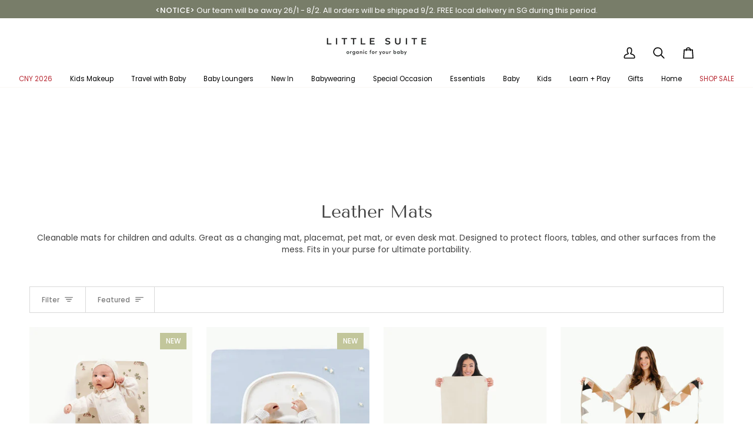

--- FILE ---
content_type: text/html; charset=utf-8
request_url: https://www.littlesuite.com.sg/collections/leather-mats
body_size: 37223
content:
<!doctype html>




<html class="no-js" lang="en" ><head>
<style>
.header__dropdown:before {
z-index: -1 !important;
}
</style>
  <meta charset="utf-8">
  <meta http-equiv="X-UA-Compatible" content="IE=edge,chrome=1">
  <meta name="viewport" content="width=device-width,initial-scale=1,viewport-fit=cover">
  <meta name="theme-color" content="#a7b6bb"><link rel="canonical" href="https://www.littlesuite.com.sg/collections/leather-mats"><!-- ======================= Pipeline Theme V7.2.2 ========================= -->

  <!-- Preloading ================================================================== -->

  <link rel="preconnect" href="https://fonts.shopify.com" crossorigin>
  <link rel="preload" href="//www.littlesuite.com.sg/cdn/fonts/poppins/poppins_n4.0ba78fa5af9b0e1a374041b3ceaadf0a43b41362.woff2" as="font" type="font/woff2" crossorigin>
  <link rel="preload" href="//www.littlesuite.com.sg/cdn/fonts/tenor_sans/tenorsans_n4.966071a72c28462a9256039d3e3dc5b0cf314f65.woff2" as="font" type="font/woff2" crossorigin>
  <link rel="preload" href="//www.littlesuite.com.sg/cdn/fonts/poppins/poppins_n4.0ba78fa5af9b0e1a374041b3ceaadf0a43b41362.woff2" as="font" type="font/woff2" crossorigin>

  <!-- Title and description ================================================ --><link rel="shortcut icon" href="//www.littlesuite.com.sg/cdn/shop/files/littlesuite-favicon_32x32.jpg?v=1645027600" type="image/png">
  <title>
    

    Leather Mats
&ndash; Little Suite

  </title><meta name="description" content="Cleanable mats for children and adults. Great as a changing mat, placemat, pet mat, or even desk mat. Designed to protect floors, tables, and other surfaces from the mess. Fits in your purse for ultimate portability.">
  <!-- /snippets/social-meta-tags.liquid --><meta property="og:site_name" content="Little Suite">
<meta property="og:url" content="https://www.littlesuite.com.sg/collections/leather-mats">
<meta property="og:title" content="Leather Mats">
<meta property="og:type" content="website">
<meta property="og:description" content="Cleanable mats for children and adults. Great as a changing mat, placemat, pet mat, or even desk mat. Designed to protect floors, tables, and other surfaces from the mess. Fits in your purse for ultimate portability."><meta property="og:image" content="http://www.littlesuite.com.sg/cdn/shop/files/littlesuite-seo.jpg?v=1754239852">
    <meta property="og:image:secure_url" content="https://www.littlesuite.com.sg/cdn/shop/files/littlesuite-seo.jpg?v=1754239852">
    <meta property="og:image:width" content="1200">
    <meta property="og:image:height" content="628">


<meta name="twitter:site" content="@">
<meta name="twitter:card" content="summary_large_image">
<meta name="twitter:title" content="Leather Mats">
<meta name="twitter:description" content="Cleanable mats for children and adults. Great as a changing mat, placemat, pet mat, or even desk mat. Designed to protect floors, tables, and other surfaces from the mess. Fits in your purse for ultimate portability."><!-- CSS ================================================================== -->

  <link href="//www.littlesuite.com.sg/cdn/shop/t/34/assets/font-settings.css?v=33795866491537779431763488295" rel="stylesheet" type="text/css" media="all" />

  <!-- /snippets/css-variables.liquid -->


<style data-shopify>

:root {
/* ================ Layout Variables ================ */






--LAYOUT-WIDTH: 1450px;
--LAYOUT-GUTTER: 24px;
--LAYOUT-GUTTER-OFFSET: -24px;
--NAV-GUTTER: 15px;
--LAYOUT-OUTER: 50px;

/* ================ Product video ================ */

--COLOR-VIDEO-BG: #f2f2f2;


/* ================ Color Variables ================ */

/* === Backgrounds ===*/
--COLOR-BG: #ffffff;
--COLOR-BG-ACCENT: #f9f8f4;

/* === Text colors ===*/
--COLOR-TEXT-DARK: #1f1919;
--COLOR-TEXT: #424242;
--COLOR-TEXT-LIGHT: #7b7b7b;

/* === Bright color ===*/
--COLOR-PRIMARY: #000000;
--COLOR-PRIMARY-HOVER: #000000;
--COLOR-PRIMARY-FADE: rgba(0, 0, 0, 0.05);
--COLOR-PRIMARY-FADE-HOVER: rgba(0, 0, 0, 0.1);--COLOR-PRIMARY-OPPOSITE: #ffffff;

/* === Secondary/link Color ===*/
--COLOR-SECONDARY: #a7b6bb;
--COLOR-SECONDARY-HOVER: #6a9bac;
--COLOR-SECONDARY-FADE: rgba(167, 182, 187, 0.05);
--COLOR-SECONDARY-FADE-HOVER: rgba(167, 182, 187, 0.1);--COLOR-SECONDARY-OPPOSITE: #000000;

/* === Shades of grey ===*/
--COLOR-A5:  rgba(66, 66, 66, 0.05);
--COLOR-A10: rgba(66, 66, 66, 0.1);
--COLOR-A20: rgba(66, 66, 66, 0.2);
--COLOR-A35: rgba(66, 66, 66, 0.35);
--COLOR-A50: rgba(66, 66, 66, 0.5);
--COLOR-A80: rgba(66, 66, 66, 0.8);
--COLOR-A90: rgba(66, 66, 66, 0.9);
--COLOR-A95: rgba(66, 66, 66, 0.95);


/* ================ Inverted Color Variables ================ */

--INVERSE-BG: #424242;
--INVERSE-BG-ACCENT: #1d1d1d;

/* === Text colors ===*/
--INVERSE-TEXT-DARK: #ffffff;
--INVERSE-TEXT: #ffffff;
--INVERSE-TEXT-LIGHT: #c6c6c6;

/* === Bright color ===*/
--INVERSE-PRIMARY: #a7845e;
--INVERSE-PRIMARY-HOVER: #855e33;
--INVERSE-PRIMARY-FADE: rgba(167, 132, 94, 0.05);
--INVERSE-PRIMARY-FADE-HOVER: rgba(167, 132, 94, 0.1);--INVERSE-PRIMARY-OPPOSITE: #000000;


/* === Second Color ===*/
--INVERSE-SECONDARY: #787d69;
--INVERSE-SECONDARY-HOVER: #565f3b;
--INVERSE-SECONDARY-FADE: rgba(120, 125, 105, 0.05);
--INVERSE-SECONDARY-FADE-HOVER: rgba(120, 125, 105, 0.1);--INVERSE-SECONDARY-OPPOSITE: #ffffff;


/* === Shades of grey ===*/
--INVERSE-A5:  rgba(255, 255, 255, 0.05);
--INVERSE-A10: rgba(255, 255, 255, 0.1);
--INVERSE-A20: rgba(255, 255, 255, 0.2);
--INVERSE-A35: rgba(255, 255, 255, 0.3);
--INVERSE-A80: rgba(255, 255, 255, 0.8);
--INVERSE-A90: rgba(255, 255, 255, 0.9);
--INVERSE-A95: rgba(255, 255, 255, 0.95);


/* ================ Bright Color Variables ================ */

--BRIGHT-BG: #a7845e;
--BRIGHT-BG-ACCENT: #a4b3b8;

/* === Text colors ===*/
--BRIGHT-TEXT-DARK: #ffffff;
--BRIGHT-TEXT: #ffffff;
--BRIGHT-TEXT-LIGHT: #e5dacf;

/* === Bright color ===*/
--BRIGHT-PRIMARY: #ff763d;
--BRIGHT-PRIMARY-HOVER: #f04600;
--BRIGHT-PRIMARY-FADE: rgba(255, 118, 61, 0.05);
--BRIGHT-PRIMARY-FADE-HOVER: rgba(255, 118, 61, 0.1);--BRIGHT-PRIMARY-OPPOSITE: #000000;


/* === Second Color ===*/
--BRIGHT-SECONDARY: #c2c69b;
--BRIGHT-SECONDARY-HOVER: #b3bc58;
--BRIGHT-SECONDARY-FADE: rgba(194, 198, 155, 0.05);
--BRIGHT-SECONDARY-FADE-HOVER: rgba(194, 198, 155, 0.1);--BRIGHT-SECONDARY-OPPOSITE: #000000;


/* === Shades of grey ===*/
--BRIGHT-A5:  rgba(255, 255, 255, 0.05);
--BRIGHT-A10: rgba(255, 255, 255, 0.1);
--BRIGHT-A20: rgba(255, 255, 255, 0.2);
--BRIGHT-A35: rgba(255, 255, 255, 0.3);
--BRIGHT-A80: rgba(255, 255, 255, 0.8);
--BRIGHT-A90: rgba(255, 255, 255, 0.9);
--BRIGHT-A95: rgba(255, 255, 255, 0.95);


/* === Account Bar ===*/
--COLOR-ANNOUNCEMENT-BG: #787d69;
--COLOR-ANNOUNCEMENT-TEXT: #ffffff;

/* === Nav and dropdown link background ===*/
--COLOR-NAV: #ffffff;
--COLOR-NAV-TEXT: #000000;
--COLOR-NAV-TEXT-DARK: #000000;
--COLOR-NAV-TEXT-LIGHT: #4d4d4d;
--COLOR-NAV-BORDER: #f9f8f4;
--COLOR-NAV-A10: rgba(0, 0, 0, 0.1);
--COLOR-NAV-A50: rgba(0, 0, 0, 0.5);
--COLOR-HIGHLIGHT-LINK: #b82a34;

/* === Site Footer ===*/
--COLOR-FOOTER-BG: #f9f8f4;
--COLOR-FOOTER-TEXT: #424242;
--COLOR-FOOTER-A5: rgba(66, 66, 66, 0.05);
--COLOR-FOOTER-A15: rgba(66, 66, 66, 0.15);
--COLOR-FOOTER-A90: rgba(66, 66, 66, 0.9);

/* === Sub-Footer ===*/
--COLOR-SUB-FOOTER-BG: #ffffff;
--COLOR-SUB-FOOTER-TEXT: #424242;
--COLOR-SUB-FOOTER-A5: rgba(66, 66, 66, 0.05);
--COLOR-SUB-FOOTER-A15: rgba(66, 66, 66, 0.15);
--COLOR-SUB-FOOTER-A90: rgba(66, 66, 66, 0.9);

/* === Products ===*/
--PRODUCT-GRID-ASPECT-RATIO: 80.0%;

/* === Product badges ===*/
--COLOR-BADGE: #c2c69b;
--COLOR-BADGE-TEXT: #ffffff;
--COLOR-BADGE-TEXT-DARK: #d9d9d9;
--COLOR-BADGE-TEXT-HOVER: #ffffff;
--COLOR-BADGE-HAIRLINE: #c5c9a0;

/* === Product item slider ===*/--COLOR-PRODUCT-SLIDER: #c2c69b;--COLOR-PRODUCT-SLIDER-OPPOSITE: rgba(0, 0, 0, 0.06);/* === disabled form colors ===*/
--COLOR-DISABLED-BG: #ececec;
--COLOR-DISABLED-TEXT: #bdbdbd;

--INVERSE-DISABLED-BG: #555555;
--INVERSE-DISABLED-TEXT: #848484;


/* === Tailwind RGBA Palette ===*/
--RGB-CANVAS: 255 255 255;
--RGB-CONTENT: 66 66 66;
--RGB-PRIMARY: 0 0 0;
--RGB-SECONDARY: 167 182 187;

--RGB-DARK-CANVAS: 66 66 66;
--RGB-DARK-CONTENT: 255 255 255;
--RGB-DARK-PRIMARY: 167 132 94;
--RGB-DARK-SECONDARY: 120 125 105;

--RGB-BRIGHT-CANVAS: 167 132 94;
--RGB-BRIGHT-CONTENT: 255 255 255;
--RGB-BRIGHT-PRIMARY: 255 118 61;
--RGB-BRIGHT-SECONDARY: 194 198 155;

--RGB-PRIMARY-CONTRAST: 255 255 255;
--RGB-SECONDARY-CONTRAST: 0 0 0;

--RGB-DARK-PRIMARY-CONTRAST: 0 0 0;
--RGB-DARK-SECONDARY-CONTRAST: 255 255 255;

--RGB-BRIGHT-PRIMARY-CONTRAST: 0 0 0;
--RGB-BRIGHT-SECONDARY-CONTRAST: 0 0 0;


/* === Button Radius === */
--BUTTON-RADIUS: 2px;


/* === Icon Stroke Width === */
--ICON-STROKE-WIDTH: 2px;


/* ================ Typography ================ */

--FONT-STACK-BODY: Poppins, sans-serif;
--FONT-STYLE-BODY: normal;
--FONT-WEIGHT-BODY: 400;
--FONT-WEIGHT-BODY-BOLD: 500;
--FONT-ADJUST-BODY: 0.95;

  --FONT-BODY-TRANSFORM: none;
  --FONT-BODY-LETTER-SPACING: normal;


--FONT-STACK-HEADING: "Tenor Sans", sans-serif;
--FONT-STYLE-HEADING: normal;
--FONT-WEIGHT-HEADING: 400;
--FONT-WEIGHT-HEADING-BOLD: 700;
--FONT-ADJUST-HEADING: 0.95;

  --FONT-HEADING-TRANSFORM: none;
  --FONT-HEADING-LETTER-SPACING: normal;


--FONT-STACK-ACCENT: Poppins, sans-serif;
--FONT-STYLE-ACCENT: normal;
--FONT-WEIGHT-ACCENT: 400;
--FONT-WEIGHT-ACCENT-BOLD: 500;
--FONT-ADJUST-ACCENT: 1.0;

  --FONT-ACCENT-TRANSFORM: none;
  --FONT-ACCENT-LETTER-SPACING: normal;


--TYPE-STACK-NAV: Poppins, sans-serif;
--TYPE-STYLE-NAV: normal;
--TYPE-ADJUST-NAV: 1.0;
--TYPE-WEIGHT-NAV: 400;

  --FONT-NAV-TRANSFORM: none;
  --FONT-NAV-LETTER-SPACING: normal;


--TYPE-STACK-BUTTON: Poppins, sans-serif;
--TYPE-STYLE-BUTTON: normal;
--TYPE-ADJUST-BUTTON: 1.0;
--TYPE-WEIGHT-BUTTON: 500;

  --FONT-BUTTON-TRANSFORM: uppercase;
  --FONT-BUTTON-LETTER-SPACING: 0.09em;

--TYPE-STACK-KICKER: Poppins, sans-serif;
--TYPE-STYLE-KICKER: normal;
--TYPE-ADJUST-KICKER: 1.0;
--TYPE-WEIGHT-KICKER: 500;

  --FONT-KICKER-TRANSFORM: uppercase;
  --FONT-KICKER-LETTER-SPACING: 0.09em;


--ICO-SELECT: url('//www.littlesuite.com.sg/cdn/shop/t/34/assets/ico-select.svg?v=92346615928030492331744040733');

/* ================ Photo correction ================ */
--PHOTO-CORRECTION: 100%;



}


/* ================ Typography ================ */
/* ================ type-scale.com ============ */

/* 1.16 base 13 */
:root {
 --font-1: 10px;
 --font-2: 11.3px;
 --font-3: 12px;
 --font-4: 13px;
 --font-5: 15.5px;
 --font-6: 17px;
 --font-7: 20px;
 --font-8: 23.5px;
 --font-9: 27px;
 --font-10:32px;
 --font-11:37px;
 --font-12:43px;
 --font-13:49px;
 --font-14:57px;
 --font-15:67px;
}

/* 1.175 base 13.5 */
@media only screen and (min-width: 480px) and (max-width: 1099px) {
  :root {
    --font-1: 10px;
    --font-2: 11.5px;
    --font-3: 12.5px;
    --font-4: 13.5px;
    --font-5: 16px;
    --font-6: 18px;
    --font-7: 21px;
    --font-8: 25px;
    --font-9: 29px;
    --font-10:34px;
    --font-11:40px;
    --font-12:47px;
    --font-13:56px;
    --font-14:65px;
   --font-15:77px;
  }
}
/* 1.22 base 14.5 */
@media only screen and (min-width: 1100px) {
  :root {
    --font-1: 10px;
    --font-2: 11.5px;
    --font-3: 13px;
    --font-4: 14.5px;
    --font-5: 17.5px;
    --font-6: 22px;
    --font-7: 26px;
    --font-8: 32px;
    --font-9: 39px;
    --font-10:48px;
    --font-11:58px;
    --font-12:71px;
    --font-13:87px;
    --font-14:106px;
    --font-15:129px;
 }
}


</style>


  <link href="//www.littlesuite.com.sg/cdn/shop/t/34/assets/theme.css?v=160550971912434239171754240946" rel="stylesheet" type="text/css" media="all" />

  <script>
    document.documentElement.className = document.documentElement.className.replace('no-js', 'js');

    
      document.documentElement.classList.add('aos-initialized');let root = '/';
    if (root[root.length - 1] !== '/') {
      root = `${root}/`;
    }
    var theme = {
      routes: {
        root_url: root,
        cart: '/cart',
        cart_add_url: '/cart/add',
        product_recommendations_url: '/recommendations/products',
        account_addresses_url: '/account/addresses',
        predictive_search_url: '/search/suggest'
      },
      state: {
        cartOpen: null,
      },
      sizes: {
        small: 480,
        medium: 768,
        large: 1100,
        widescreen: 1400
      },
      assets: {
        photoswipe: '//www.littlesuite.com.sg/cdn/shop/t/34/assets/photoswipe.js?v=111973459442746922111716718370',
        smoothscroll: '//www.littlesuite.com.sg/cdn/shop/t/34/assets/smoothscroll.js?v=37906625415260927261716718370',
        swatches: '//www.littlesuite.com.sg/cdn/shop/t/34/assets/swatches.json?v=68015434047665432441722963527',
        noImage: '//www.littlesuite.com.sg/cdn/shopifycloud/storefront/assets/no-image-2048-a2addb12.gif',
        base: '//www.littlesuite.com.sg/cdn/shop/t/34/assets/'
      },
      strings: {
        swatchesKey: "Color, Colour",
        addToCart: "Add to Cart",
        estimateShipping: "Estimate shipping",
        noShippingAvailable: "We do not ship to this destination.",
        free: "Free",
        from: "From",
        preOrder: "Pre-order",
        soldOut: "Sold Out",
        sale: "Sale",
        subscription: "Subscription",
        unavailable: "Unavailable",
        unitPrice: "Unit price",
        unitPriceSeparator: "per",
        stockout: "All available stock is in cart",
        products: "Products",
        pages: "Pages",
        collections: "Collections",
        resultsFor: "Results for",
        noResultsFor: "No results for",
        articles: "Articles",
        successMessage: "Link copied to clipboard",
      },
      settings: {
        badge_sale_type: "percentage",
        animate_hover: true,
        animate_scroll: true,
        show_locale_desktop: null,
        show_locale_mobile: null,
        show_currency_desktop: null,
        show_currency_mobile: null,
        currency_select_type: "country",
        currency_code_enable: false,
        cycle_images_hover_delay: 1.5
      },
      info: {
        name: 'pipeline'
      },
      version: '7.2.2',
      moneyFormat: "${{amount}}",
      shopCurrency: "SGD",
      currencyCode: "SGD"
    }
    let windowInnerHeight = window.innerHeight;
    document.documentElement.style.setProperty('--full-screen', `${windowInnerHeight}px`);
    document.documentElement.style.setProperty('--three-quarters', `${windowInnerHeight * 0.75}px`);
    document.documentElement.style.setProperty('--two-thirds', `${windowInnerHeight * 0.66}px`);
    document.documentElement.style.setProperty('--one-half', `${windowInnerHeight * 0.5}px`);
    document.documentElement.style.setProperty('--one-third', `${windowInnerHeight * 0.33}px`);
    document.documentElement.style.setProperty('--one-fifth', `${windowInnerHeight * 0.2}px`);

    window.isRTL = document.documentElement.getAttribute('dir') === 'rtl';
  </script><!-- Theme Javascript ============================================================== -->
  <script src="//www.littlesuite.com.sg/cdn/shop/t/34/assets/vendor.js?v=80677659914404103211716718370" defer="defer"></script>
  <script src="//www.littlesuite.com.sg/cdn/shop/t/34/assets/theme.js?v=1523206726395136171716718370" defer="defer"></script>

  <script>
    (function () {
      function onPageShowEvents() {
        if ('requestIdleCallback' in window) {
          requestIdleCallback(initCartEvent, { timeout: 500 })
        } else {
          initCartEvent()
        }
        function initCartEvent(){
          window.fetch(window.theme.routes.cart + '.js')
          .then((response) => {
            if(!response.ok){
              throw {status: response.statusText};
            }
            return response.json();
          })
          .then((response) => {
            document.dispatchEvent(new CustomEvent('theme:cart:change', {
              detail: {
                cart: response,
              },
              bubbles: true,
            }));
            return response;
          })
          .catch((e) => {
            console.error(e);
          });
        }
      };
      window.onpageshow = onPageShowEvents;
    })();
  </script>

  <script type="text/javascript">
    if (window.MSInputMethodContext && document.documentMode) {
      var scripts = document.getElementsByTagName('script')[0];
      var polyfill = document.createElement("script");
      polyfill.defer = true;
      polyfill.src = "//www.littlesuite.com.sg/cdn/shop/t/34/assets/ie11.js?v=144489047535103983231716718370";

      scripts.parentNode.insertBefore(polyfill, scripts);
    }
  </script>

  <!-- Shopify app scripts =========================================================== -->
  <script>window.performance && window.performance.mark && window.performance.mark('shopify.content_for_header.start');</script><meta name="facebook-domain-verification" content="1g0lfm5i8ac1kjgqefo6q1102zm8zl">
<meta name="google-site-verification" content="4WQRhlVEJpnSGpLdI0NZEwURdt4yU2z1rEajUtFs6hs">
<meta id="shopify-digital-wallet" name="shopify-digital-wallet" content="/2443013/digital_wallets/dialog">
<meta name="shopify-checkout-api-token" content="a4fd7fe3cd62a0f73b1cfe08aa05c380">
<meta id="in-context-paypal-metadata" data-shop-id="2443013" data-venmo-supported="false" data-environment="production" data-locale="en_US" data-paypal-v4="true" data-currency="SGD">
<link rel="alternate" type="application/atom+xml" title="Feed" href="/collections/leather-mats.atom" />
<link rel="alternate" type="application/json+oembed" href="https://www.littlesuite.com.sg/collections/leather-mats.oembed">
<script async="async" src="/checkouts/internal/preloads.js?locale=en-SG"></script>
<link rel="preconnect" href="https://shop.app" crossorigin="anonymous">
<script async="async" src="https://shop.app/checkouts/internal/preloads.js?locale=en-SG&shop_id=2443013" crossorigin="anonymous"></script>
<script id="apple-pay-shop-capabilities" type="application/json">{"shopId":2443013,"countryCode":"SG","currencyCode":"SGD","merchantCapabilities":["supports3DS"],"merchantId":"gid:\/\/shopify\/Shop\/2443013","merchantName":"Little Suite","requiredBillingContactFields":["postalAddress","email","phone"],"requiredShippingContactFields":["postalAddress","email","phone"],"shippingType":"shipping","supportedNetworks":["visa","masterCard","amex"],"total":{"type":"pending","label":"Little Suite","amount":"1.00"},"shopifyPaymentsEnabled":true,"supportsSubscriptions":true}</script>
<script id="shopify-features" type="application/json">{"accessToken":"a4fd7fe3cd62a0f73b1cfe08aa05c380","betas":["rich-media-storefront-analytics"],"domain":"www.littlesuite.com.sg","predictiveSearch":true,"shopId":2443013,"locale":"en"}</script>
<script>var Shopify = Shopify || {};
Shopify.shop = "littlesuite.myshopify.com";
Shopify.locale = "en";
Shopify.currency = {"active":"SGD","rate":"1.0"};
Shopify.country = "SG";
Shopify.theme = {"name":"Pipeline","id":168082768190,"schema_name":"Pipeline","schema_version":"7.2.2","theme_store_id":739,"role":"main"};
Shopify.theme.handle = "null";
Shopify.theme.style = {"id":null,"handle":null};
Shopify.cdnHost = "www.littlesuite.com.sg/cdn";
Shopify.routes = Shopify.routes || {};
Shopify.routes.root = "/";</script>
<script type="module">!function(o){(o.Shopify=o.Shopify||{}).modules=!0}(window);</script>
<script>!function(o){function n(){var o=[];function n(){o.push(Array.prototype.slice.apply(arguments))}return n.q=o,n}var t=o.Shopify=o.Shopify||{};t.loadFeatures=n(),t.autoloadFeatures=n()}(window);</script>
<script>
  window.ShopifyPay = window.ShopifyPay || {};
  window.ShopifyPay.apiHost = "shop.app\/pay";
  window.ShopifyPay.redirectState = null;
</script>
<script id="shop-js-analytics" type="application/json">{"pageType":"collection"}</script>
<script defer="defer" async type="module" src="//www.littlesuite.com.sg/cdn/shopifycloud/shop-js/modules/v2/client.init-shop-cart-sync_BN7fPSNr.en.esm.js"></script>
<script defer="defer" async type="module" src="//www.littlesuite.com.sg/cdn/shopifycloud/shop-js/modules/v2/chunk.common_Cbph3Kss.esm.js"></script>
<script defer="defer" async type="module" src="//www.littlesuite.com.sg/cdn/shopifycloud/shop-js/modules/v2/chunk.modal_DKumMAJ1.esm.js"></script>
<script type="module">
  await import("//www.littlesuite.com.sg/cdn/shopifycloud/shop-js/modules/v2/client.init-shop-cart-sync_BN7fPSNr.en.esm.js");
await import("//www.littlesuite.com.sg/cdn/shopifycloud/shop-js/modules/v2/chunk.common_Cbph3Kss.esm.js");
await import("//www.littlesuite.com.sg/cdn/shopifycloud/shop-js/modules/v2/chunk.modal_DKumMAJ1.esm.js");

  window.Shopify.SignInWithShop?.initShopCartSync?.({"fedCMEnabled":true,"windoidEnabled":true});

</script>
<script>
  window.Shopify = window.Shopify || {};
  if (!window.Shopify.featureAssets) window.Shopify.featureAssets = {};
  window.Shopify.featureAssets['shop-js'] = {"shop-cart-sync":["modules/v2/client.shop-cart-sync_CJVUk8Jm.en.esm.js","modules/v2/chunk.common_Cbph3Kss.esm.js","modules/v2/chunk.modal_DKumMAJ1.esm.js"],"init-fed-cm":["modules/v2/client.init-fed-cm_7Fvt41F4.en.esm.js","modules/v2/chunk.common_Cbph3Kss.esm.js","modules/v2/chunk.modal_DKumMAJ1.esm.js"],"init-shop-email-lookup-coordinator":["modules/v2/client.init-shop-email-lookup-coordinator_Cc088_bR.en.esm.js","modules/v2/chunk.common_Cbph3Kss.esm.js","modules/v2/chunk.modal_DKumMAJ1.esm.js"],"init-windoid":["modules/v2/client.init-windoid_hPopwJRj.en.esm.js","modules/v2/chunk.common_Cbph3Kss.esm.js","modules/v2/chunk.modal_DKumMAJ1.esm.js"],"shop-button":["modules/v2/client.shop-button_B0jaPSNF.en.esm.js","modules/v2/chunk.common_Cbph3Kss.esm.js","modules/v2/chunk.modal_DKumMAJ1.esm.js"],"shop-cash-offers":["modules/v2/client.shop-cash-offers_DPIskqss.en.esm.js","modules/v2/chunk.common_Cbph3Kss.esm.js","modules/v2/chunk.modal_DKumMAJ1.esm.js"],"shop-toast-manager":["modules/v2/client.shop-toast-manager_CK7RT69O.en.esm.js","modules/v2/chunk.common_Cbph3Kss.esm.js","modules/v2/chunk.modal_DKumMAJ1.esm.js"],"init-shop-cart-sync":["modules/v2/client.init-shop-cart-sync_BN7fPSNr.en.esm.js","modules/v2/chunk.common_Cbph3Kss.esm.js","modules/v2/chunk.modal_DKumMAJ1.esm.js"],"init-customer-accounts-sign-up":["modules/v2/client.init-customer-accounts-sign-up_CfPf4CXf.en.esm.js","modules/v2/client.shop-login-button_DeIztwXF.en.esm.js","modules/v2/chunk.common_Cbph3Kss.esm.js","modules/v2/chunk.modal_DKumMAJ1.esm.js"],"pay-button":["modules/v2/client.pay-button_CgIwFSYN.en.esm.js","modules/v2/chunk.common_Cbph3Kss.esm.js","modules/v2/chunk.modal_DKumMAJ1.esm.js"],"init-customer-accounts":["modules/v2/client.init-customer-accounts_DQ3x16JI.en.esm.js","modules/v2/client.shop-login-button_DeIztwXF.en.esm.js","modules/v2/chunk.common_Cbph3Kss.esm.js","modules/v2/chunk.modal_DKumMAJ1.esm.js"],"avatar":["modules/v2/client.avatar_BTnouDA3.en.esm.js"],"init-shop-for-new-customer-accounts":["modules/v2/client.init-shop-for-new-customer-accounts_CsZy_esa.en.esm.js","modules/v2/client.shop-login-button_DeIztwXF.en.esm.js","modules/v2/chunk.common_Cbph3Kss.esm.js","modules/v2/chunk.modal_DKumMAJ1.esm.js"],"shop-follow-button":["modules/v2/client.shop-follow-button_BRMJjgGd.en.esm.js","modules/v2/chunk.common_Cbph3Kss.esm.js","modules/v2/chunk.modal_DKumMAJ1.esm.js"],"checkout-modal":["modules/v2/client.checkout-modal_B9Drz_yf.en.esm.js","modules/v2/chunk.common_Cbph3Kss.esm.js","modules/v2/chunk.modal_DKumMAJ1.esm.js"],"shop-login-button":["modules/v2/client.shop-login-button_DeIztwXF.en.esm.js","modules/v2/chunk.common_Cbph3Kss.esm.js","modules/v2/chunk.modal_DKumMAJ1.esm.js"],"lead-capture":["modules/v2/client.lead-capture_DXYzFM3R.en.esm.js","modules/v2/chunk.common_Cbph3Kss.esm.js","modules/v2/chunk.modal_DKumMAJ1.esm.js"],"shop-login":["modules/v2/client.shop-login_CA5pJqmO.en.esm.js","modules/v2/chunk.common_Cbph3Kss.esm.js","modules/v2/chunk.modal_DKumMAJ1.esm.js"],"payment-terms":["modules/v2/client.payment-terms_BxzfvcZJ.en.esm.js","modules/v2/chunk.common_Cbph3Kss.esm.js","modules/v2/chunk.modal_DKumMAJ1.esm.js"]};
</script>
<script>(function() {
  var isLoaded = false;
  function asyncLoad() {
    if (isLoaded) return;
    isLoaded = true;
    var urls = ["https:\/\/cdn.nfcube.com\/instafeed-e970f1f331f6f773aaf88d2b9b403c6c.js?shop=littlesuite.myshopify.com"];
    for (var i = 0; i < urls.length; i++) {
      var s = document.createElement('script');
      s.type = 'text/javascript';
      s.async = true;
      s.src = urls[i];
      var x = document.getElementsByTagName('script')[0];
      x.parentNode.insertBefore(s, x);
    }
  };
  if(window.attachEvent) {
    window.attachEvent('onload', asyncLoad);
  } else {
    window.addEventListener('load', asyncLoad, false);
  }
})();</script>
<script id="__st">var __st={"a":2443013,"offset":28800,"reqid":"14c2fdc3-1847-4aa6-9126-4a8dd0787886-1769908742","pageurl":"www.littlesuite.com.sg\/collections\/leather-mats","u":"7ee8731a5f03","p":"collection","rtyp":"collection","rid":260847861822};</script>
<script>window.ShopifyPaypalV4VisibilityTracking = true;</script>
<script id="captcha-bootstrap">!function(){'use strict';const t='contact',e='account',n='new_comment',o=[[t,t],['blogs',n],['comments',n],[t,'customer']],c=[[e,'customer_login'],[e,'guest_login'],[e,'recover_customer_password'],[e,'create_customer']],r=t=>t.map((([t,e])=>`form[action*='/${t}']:not([data-nocaptcha='true']) input[name='form_type'][value='${e}']`)).join(','),a=t=>()=>t?[...document.querySelectorAll(t)].map((t=>t.form)):[];function s(){const t=[...o],e=r(t);return a(e)}const i='password',u='form_key',d=['recaptcha-v3-token','g-recaptcha-response','h-captcha-response',i],f=()=>{try{return window.sessionStorage}catch{return}},m='__shopify_v',_=t=>t.elements[u];function p(t,e,n=!1){try{const o=window.sessionStorage,c=JSON.parse(o.getItem(e)),{data:r}=function(t){const{data:e,action:n}=t;return t[m]||n?{data:e,action:n}:{data:t,action:n}}(c);for(const[e,n]of Object.entries(r))t.elements[e]&&(t.elements[e].value=n);n&&o.removeItem(e)}catch(o){console.error('form repopulation failed',{error:o})}}const l='form_type',E='cptcha';function T(t){t.dataset[E]=!0}const w=window,h=w.document,L='Shopify',v='ce_forms',y='captcha';let A=!1;((t,e)=>{const n=(g='f06e6c50-85a8-45c8-87d0-21a2b65856fe',I='https://cdn.shopify.com/shopifycloud/storefront-forms-hcaptcha/ce_storefront_forms_captcha_hcaptcha.v1.5.2.iife.js',D={infoText:'Protected by hCaptcha',privacyText:'Privacy',termsText:'Terms'},(t,e,n)=>{const o=w[L][v],c=o.bindForm;if(c)return c(t,g,e,D).then(n);var r;o.q.push([[t,g,e,D],n]),r=I,A||(h.body.append(Object.assign(h.createElement('script'),{id:'captcha-provider',async:!0,src:r})),A=!0)});var g,I,D;w[L]=w[L]||{},w[L][v]=w[L][v]||{},w[L][v].q=[],w[L][y]=w[L][y]||{},w[L][y].protect=function(t,e){n(t,void 0,e),T(t)},Object.freeze(w[L][y]),function(t,e,n,w,h,L){const[v,y,A,g]=function(t,e,n){const i=e?o:[],u=t?c:[],d=[...i,...u],f=r(d),m=r(i),_=r(d.filter((([t,e])=>n.includes(e))));return[a(f),a(m),a(_),s()]}(w,h,L),I=t=>{const e=t.target;return e instanceof HTMLFormElement?e:e&&e.form},D=t=>v().includes(t);t.addEventListener('submit',(t=>{const e=I(t);if(!e)return;const n=D(e)&&!e.dataset.hcaptchaBound&&!e.dataset.recaptchaBound,o=_(e),c=g().includes(e)&&(!o||!o.value);(n||c)&&t.preventDefault(),c&&!n&&(function(t){try{if(!f())return;!function(t){const e=f();if(!e)return;const n=_(t);if(!n)return;const o=n.value;o&&e.removeItem(o)}(t);const e=Array.from(Array(32),(()=>Math.random().toString(36)[2])).join('');!function(t,e){_(t)||t.append(Object.assign(document.createElement('input'),{type:'hidden',name:u})),t.elements[u].value=e}(t,e),function(t,e){const n=f();if(!n)return;const o=[...t.querySelectorAll(`input[type='${i}']`)].map((({name:t})=>t)),c=[...d,...o],r={};for(const[a,s]of new FormData(t).entries())c.includes(a)||(r[a]=s);n.setItem(e,JSON.stringify({[m]:1,action:t.action,data:r}))}(t,e)}catch(e){console.error('failed to persist form',e)}}(e),e.submit())}));const S=(t,e)=>{t&&!t.dataset[E]&&(n(t,e.some((e=>e===t))),T(t))};for(const o of['focusin','change'])t.addEventListener(o,(t=>{const e=I(t);D(e)&&S(e,y())}));const B=e.get('form_key'),M=e.get(l),P=B&&M;t.addEventListener('DOMContentLoaded',(()=>{const t=y();if(P)for(const e of t)e.elements[l].value===M&&p(e,B);[...new Set([...A(),...v().filter((t=>'true'===t.dataset.shopifyCaptcha))])].forEach((e=>S(e,t)))}))}(h,new URLSearchParams(w.location.search),n,t,e,['guest_login'])})(!0,!0)}();</script>
<script integrity="sha256-4kQ18oKyAcykRKYeNunJcIwy7WH5gtpwJnB7kiuLZ1E=" data-source-attribution="shopify.loadfeatures" defer="defer" src="//www.littlesuite.com.sg/cdn/shopifycloud/storefront/assets/storefront/load_feature-a0a9edcb.js" crossorigin="anonymous"></script>
<script crossorigin="anonymous" defer="defer" src="//www.littlesuite.com.sg/cdn/shopifycloud/storefront/assets/shopify_pay/storefront-65b4c6d7.js?v=20250812"></script>
<script data-source-attribution="shopify.dynamic_checkout.dynamic.init">var Shopify=Shopify||{};Shopify.PaymentButton=Shopify.PaymentButton||{isStorefrontPortableWallets:!0,init:function(){window.Shopify.PaymentButton.init=function(){};var t=document.createElement("script");t.src="https://www.littlesuite.com.sg/cdn/shopifycloud/portable-wallets/latest/portable-wallets.en.js",t.type="module",document.head.appendChild(t)}};
</script>
<script data-source-attribution="shopify.dynamic_checkout.buyer_consent">
  function portableWalletsHideBuyerConsent(e){var t=document.getElementById("shopify-buyer-consent"),n=document.getElementById("shopify-subscription-policy-button");t&&n&&(t.classList.add("hidden"),t.setAttribute("aria-hidden","true"),n.removeEventListener("click",e))}function portableWalletsShowBuyerConsent(e){var t=document.getElementById("shopify-buyer-consent"),n=document.getElementById("shopify-subscription-policy-button");t&&n&&(t.classList.remove("hidden"),t.removeAttribute("aria-hidden"),n.addEventListener("click",e))}window.Shopify?.PaymentButton&&(window.Shopify.PaymentButton.hideBuyerConsent=portableWalletsHideBuyerConsent,window.Shopify.PaymentButton.showBuyerConsent=portableWalletsShowBuyerConsent);
</script>
<script data-source-attribution="shopify.dynamic_checkout.cart.bootstrap">document.addEventListener("DOMContentLoaded",(function(){function t(){return document.querySelector("shopify-accelerated-checkout-cart, shopify-accelerated-checkout")}if(t())Shopify.PaymentButton.init();else{new MutationObserver((function(e,n){t()&&(Shopify.PaymentButton.init(),n.disconnect())})).observe(document.body,{childList:!0,subtree:!0})}}));
</script>
<script id='scb4127' type='text/javascript' async='' src='https://www.littlesuite.com.sg/cdn/shopifycloud/privacy-banner/storefront-banner.js'></script><link id="shopify-accelerated-checkout-styles" rel="stylesheet" media="screen" href="https://www.littlesuite.com.sg/cdn/shopifycloud/portable-wallets/latest/accelerated-checkout-backwards-compat.css" crossorigin="anonymous">
<style id="shopify-accelerated-checkout-cart">
        #shopify-buyer-consent {
  margin-top: 1em;
  display: inline-block;
  width: 100%;
}

#shopify-buyer-consent.hidden {
  display: none;
}

#shopify-subscription-policy-button {
  background: none;
  border: none;
  padding: 0;
  text-decoration: underline;
  font-size: inherit;
  cursor: pointer;
}

#shopify-subscription-policy-button::before {
  box-shadow: none;
}

      </style>

<script>window.performance && window.performance.mark && window.performance.mark('shopify.content_for_header.end');</script>
<link href="https://monorail-edge.shopifysvc.com" rel="dns-prefetch">
<script>(function(){if ("sendBeacon" in navigator && "performance" in window) {try {var session_token_from_headers = performance.getEntriesByType('navigation')[0].serverTiming.find(x => x.name == '_s').description;} catch {var session_token_from_headers = undefined;}var session_cookie_matches = document.cookie.match(/_shopify_s=([^;]*)/);var session_token_from_cookie = session_cookie_matches && session_cookie_matches.length === 2 ? session_cookie_matches[1] : "";var session_token = session_token_from_headers || session_token_from_cookie || "";function handle_abandonment_event(e) {var entries = performance.getEntries().filter(function(entry) {return /monorail-edge.shopifysvc.com/.test(entry.name);});if (!window.abandonment_tracked && entries.length === 0) {window.abandonment_tracked = true;var currentMs = Date.now();var navigation_start = performance.timing.navigationStart;var payload = {shop_id: 2443013,url: window.location.href,navigation_start,duration: currentMs - navigation_start,session_token,page_type: "collection"};window.navigator.sendBeacon("https://monorail-edge.shopifysvc.com/v1/produce", JSON.stringify({schema_id: "online_store_buyer_site_abandonment/1.1",payload: payload,metadata: {event_created_at_ms: currentMs,event_sent_at_ms: currentMs}}));}}window.addEventListener('pagehide', handle_abandonment_event);}}());</script>
<script id="web-pixels-manager-setup">(function e(e,d,r,n,o){if(void 0===o&&(o={}),!Boolean(null===(a=null===(i=window.Shopify)||void 0===i?void 0:i.analytics)||void 0===a?void 0:a.replayQueue)){var i,a;window.Shopify=window.Shopify||{};var t=window.Shopify;t.analytics=t.analytics||{};var s=t.analytics;s.replayQueue=[],s.publish=function(e,d,r){return s.replayQueue.push([e,d,r]),!0};try{self.performance.mark("wpm:start")}catch(e){}var l=function(){var e={modern:/Edge?\/(1{2}[4-9]|1[2-9]\d|[2-9]\d{2}|\d{4,})\.\d+(\.\d+|)|Firefox\/(1{2}[4-9]|1[2-9]\d|[2-9]\d{2}|\d{4,})\.\d+(\.\d+|)|Chrom(ium|e)\/(9{2}|\d{3,})\.\d+(\.\d+|)|(Maci|X1{2}).+ Version\/(15\.\d+|(1[6-9]|[2-9]\d|\d{3,})\.\d+)([,.]\d+|)( \(\w+\)|)( Mobile\/\w+|) Safari\/|Chrome.+OPR\/(9{2}|\d{3,})\.\d+\.\d+|(CPU[ +]OS|iPhone[ +]OS|CPU[ +]iPhone|CPU IPhone OS|CPU iPad OS)[ +]+(15[._]\d+|(1[6-9]|[2-9]\d|\d{3,})[._]\d+)([._]\d+|)|Android:?[ /-](13[3-9]|1[4-9]\d|[2-9]\d{2}|\d{4,})(\.\d+|)(\.\d+|)|Android.+Firefox\/(13[5-9]|1[4-9]\d|[2-9]\d{2}|\d{4,})\.\d+(\.\d+|)|Android.+Chrom(ium|e)\/(13[3-9]|1[4-9]\d|[2-9]\d{2}|\d{4,})\.\d+(\.\d+|)|SamsungBrowser\/([2-9]\d|\d{3,})\.\d+/,legacy:/Edge?\/(1[6-9]|[2-9]\d|\d{3,})\.\d+(\.\d+|)|Firefox\/(5[4-9]|[6-9]\d|\d{3,})\.\d+(\.\d+|)|Chrom(ium|e)\/(5[1-9]|[6-9]\d|\d{3,})\.\d+(\.\d+|)([\d.]+$|.*Safari\/(?![\d.]+ Edge\/[\d.]+$))|(Maci|X1{2}).+ Version\/(10\.\d+|(1[1-9]|[2-9]\d|\d{3,})\.\d+)([,.]\d+|)( \(\w+\)|)( Mobile\/\w+|) Safari\/|Chrome.+OPR\/(3[89]|[4-9]\d|\d{3,})\.\d+\.\d+|(CPU[ +]OS|iPhone[ +]OS|CPU[ +]iPhone|CPU IPhone OS|CPU iPad OS)[ +]+(10[._]\d+|(1[1-9]|[2-9]\d|\d{3,})[._]\d+)([._]\d+|)|Android:?[ /-](13[3-9]|1[4-9]\d|[2-9]\d{2}|\d{4,})(\.\d+|)(\.\d+|)|Mobile Safari.+OPR\/([89]\d|\d{3,})\.\d+\.\d+|Android.+Firefox\/(13[5-9]|1[4-9]\d|[2-9]\d{2}|\d{4,})\.\d+(\.\d+|)|Android.+Chrom(ium|e)\/(13[3-9]|1[4-9]\d|[2-9]\d{2}|\d{4,})\.\d+(\.\d+|)|Android.+(UC? ?Browser|UCWEB|U3)[ /]?(15\.([5-9]|\d{2,})|(1[6-9]|[2-9]\d|\d{3,})\.\d+)\.\d+|SamsungBrowser\/(5\.\d+|([6-9]|\d{2,})\.\d+)|Android.+MQ{2}Browser\/(14(\.(9|\d{2,})|)|(1[5-9]|[2-9]\d|\d{3,})(\.\d+|))(\.\d+|)|K[Aa][Ii]OS\/(3\.\d+|([4-9]|\d{2,})\.\d+)(\.\d+|)/},d=e.modern,r=e.legacy,n=navigator.userAgent;return n.match(d)?"modern":n.match(r)?"legacy":"unknown"}(),u="modern"===l?"modern":"legacy",c=(null!=n?n:{modern:"",legacy:""})[u],f=function(e){return[e.baseUrl,"/wpm","/b",e.hashVersion,"modern"===e.buildTarget?"m":"l",".js"].join("")}({baseUrl:d,hashVersion:r,buildTarget:u}),m=function(e){var d=e.version,r=e.bundleTarget,n=e.surface,o=e.pageUrl,i=e.monorailEndpoint;return{emit:function(e){var a=e.status,t=e.errorMsg,s=(new Date).getTime(),l=JSON.stringify({metadata:{event_sent_at_ms:s},events:[{schema_id:"web_pixels_manager_load/3.1",payload:{version:d,bundle_target:r,page_url:o,status:a,surface:n,error_msg:t},metadata:{event_created_at_ms:s}}]});if(!i)return console&&console.warn&&console.warn("[Web Pixels Manager] No Monorail endpoint provided, skipping logging."),!1;try{return self.navigator.sendBeacon.bind(self.navigator)(i,l)}catch(e){}var u=new XMLHttpRequest;try{return u.open("POST",i,!0),u.setRequestHeader("Content-Type","text/plain"),u.send(l),!0}catch(e){return console&&console.warn&&console.warn("[Web Pixels Manager] Got an unhandled error while logging to Monorail."),!1}}}}({version:r,bundleTarget:l,surface:e.surface,pageUrl:self.location.href,monorailEndpoint:e.monorailEndpoint});try{o.browserTarget=l,function(e){var d=e.src,r=e.async,n=void 0===r||r,o=e.onload,i=e.onerror,a=e.sri,t=e.scriptDataAttributes,s=void 0===t?{}:t,l=document.createElement("script"),u=document.querySelector("head"),c=document.querySelector("body");if(l.async=n,l.src=d,a&&(l.integrity=a,l.crossOrigin="anonymous"),s)for(var f in s)if(Object.prototype.hasOwnProperty.call(s,f))try{l.dataset[f]=s[f]}catch(e){}if(o&&l.addEventListener("load",o),i&&l.addEventListener("error",i),u)u.appendChild(l);else{if(!c)throw new Error("Did not find a head or body element to append the script");c.appendChild(l)}}({src:f,async:!0,onload:function(){if(!function(){var e,d;return Boolean(null===(d=null===(e=window.Shopify)||void 0===e?void 0:e.analytics)||void 0===d?void 0:d.initialized)}()){var d=window.webPixelsManager.init(e)||void 0;if(d){var r=window.Shopify.analytics;r.replayQueue.forEach((function(e){var r=e[0],n=e[1],o=e[2];d.publishCustomEvent(r,n,o)})),r.replayQueue=[],r.publish=d.publishCustomEvent,r.visitor=d.visitor,r.initialized=!0}}},onerror:function(){return m.emit({status:"failed",errorMsg:"".concat(f," has failed to load")})},sri:function(e){var d=/^sha384-[A-Za-z0-9+/=]+$/;return"string"==typeof e&&d.test(e)}(c)?c:"",scriptDataAttributes:o}),m.emit({status:"loading"})}catch(e){m.emit({status:"failed",errorMsg:(null==e?void 0:e.message)||"Unknown error"})}}})({shopId: 2443013,storefrontBaseUrl: "https://www.littlesuite.com.sg",extensionsBaseUrl: "https://extensions.shopifycdn.com/cdn/shopifycloud/web-pixels-manager",monorailEndpoint: "https://monorail-edge.shopifysvc.com/unstable/produce_batch",surface: "storefront-renderer",enabledBetaFlags: ["2dca8a86"],webPixelsConfigList: [{"id":"825721150","configuration":"{\"config\":\"{\\\"pixel_id\\\":\\\"G-5NN8Y8K3GC\\\",\\\"google_tag_ids\\\":[\\\"G-5NN8Y8K3GC\\\",\\\"GT-NBQNBMK\\\"],\\\"target_country\\\":\\\"SG\\\",\\\"gtag_events\\\":[{\\\"type\\\":\\\"search\\\",\\\"action_label\\\":\\\"G-5NN8Y8K3GC\\\"},{\\\"type\\\":\\\"begin_checkout\\\",\\\"action_label\\\":\\\"G-5NN8Y8K3GC\\\"},{\\\"type\\\":\\\"view_item\\\",\\\"action_label\\\":[\\\"G-5NN8Y8K3GC\\\",\\\"MC-PNC7Q6TJRZ\\\"]},{\\\"type\\\":\\\"purchase\\\",\\\"action_label\\\":[\\\"G-5NN8Y8K3GC\\\",\\\"MC-PNC7Q6TJRZ\\\"]},{\\\"type\\\":\\\"page_view\\\",\\\"action_label\\\":[\\\"G-5NN8Y8K3GC\\\",\\\"MC-PNC7Q6TJRZ\\\"]},{\\\"type\\\":\\\"add_payment_info\\\",\\\"action_label\\\":\\\"G-5NN8Y8K3GC\\\"},{\\\"type\\\":\\\"add_to_cart\\\",\\\"action_label\\\":\\\"G-5NN8Y8K3GC\\\"}],\\\"enable_monitoring_mode\\\":false}\"}","eventPayloadVersion":"v1","runtimeContext":"OPEN","scriptVersion":"b2a88bafab3e21179ed38636efcd8a93","type":"APP","apiClientId":1780363,"privacyPurposes":[],"dataSharingAdjustments":{"protectedCustomerApprovalScopes":["read_customer_address","read_customer_email","read_customer_name","read_customer_personal_data","read_customer_phone"]}},{"id":"380797246","configuration":"{\"pixel_id\":\"1673286879524156\",\"pixel_type\":\"facebook_pixel\",\"metaapp_system_user_token\":\"-\"}","eventPayloadVersion":"v1","runtimeContext":"OPEN","scriptVersion":"ca16bc87fe92b6042fbaa3acc2fbdaa6","type":"APP","apiClientId":2329312,"privacyPurposes":["ANALYTICS","MARKETING","SALE_OF_DATA"],"dataSharingAdjustments":{"protectedCustomerApprovalScopes":["read_customer_address","read_customer_email","read_customer_name","read_customer_personal_data","read_customer_phone"]}},{"id":"133562686","eventPayloadVersion":"v1","runtimeContext":"LAX","scriptVersion":"1","type":"CUSTOM","privacyPurposes":["MARKETING"],"name":"Meta pixel (migrated)"},{"id":"shopify-app-pixel","configuration":"{}","eventPayloadVersion":"v1","runtimeContext":"STRICT","scriptVersion":"0450","apiClientId":"shopify-pixel","type":"APP","privacyPurposes":["ANALYTICS","MARKETING"]},{"id":"shopify-custom-pixel","eventPayloadVersion":"v1","runtimeContext":"LAX","scriptVersion":"0450","apiClientId":"shopify-pixel","type":"CUSTOM","privacyPurposes":["ANALYTICS","MARKETING"]}],isMerchantRequest: false,initData: {"shop":{"name":"Little Suite","paymentSettings":{"currencyCode":"SGD"},"myshopifyDomain":"littlesuite.myshopify.com","countryCode":"SG","storefrontUrl":"https:\/\/www.littlesuite.com.sg"},"customer":null,"cart":null,"checkout":null,"productVariants":[],"purchasingCompany":null},},"https://www.littlesuite.com.sg/cdn","1d2a099fw23dfb22ep557258f5m7a2edbae",{"modern":"","legacy":""},{"shopId":"2443013","storefrontBaseUrl":"https:\/\/www.littlesuite.com.sg","extensionBaseUrl":"https:\/\/extensions.shopifycdn.com\/cdn\/shopifycloud\/web-pixels-manager","surface":"storefront-renderer","enabledBetaFlags":"[\"2dca8a86\"]","isMerchantRequest":"false","hashVersion":"1d2a099fw23dfb22ep557258f5m7a2edbae","publish":"custom","events":"[[\"page_viewed\",{}],[\"collection_viewed\",{\"collection\":{\"id\":\"260847861822\",\"title\":\"Leather Mats\",\"productVariants\":[{\"price\":{\"amount\":79.0,\"currencyCode\":\"SGD\"},\"product\":{\"title\":\"Gathre Micro Mat | Peter Rabbit\",\"vendor\":\"Gathre\",\"id\":\"6877856137278\",\"untranslatedTitle\":\"Gathre Micro Mat | Peter Rabbit\",\"url\":\"\/products\/gathre-micro-leather-mat-peter-rabbit\",\"type\":\"Mats\"},\"id\":\"39713188380734\",\"image\":{\"src\":\"\/\/www.littlesuite.com.sg\/cdn\/shop\/files\/gathre-micro-changing-mat-baby-peter-rabbit-2.jpg?v=1727879517\"},\"sku\":\"GWMICPR\",\"title\":\"Default Title\",\"untranslatedTitle\":\"Default Title\"},{\"price\":{\"amount\":89.0,\"currencyCode\":\"SGD\"},\"product\":{\"title\":\"Gathre Mini High Chair Mat | Beau\",\"vendor\":\"Gathre\",\"id\":\"6625461960766\",\"untranslatedTitle\":\"Gathre Mini High Chair Mat | Beau\",\"url\":\"\/products\/gathre-mini-high-chair-mat-beau\",\"type\":\"High Chair Mat\"},\"id\":\"39542617702462\",\"image\":{\"src\":\"\/\/www.littlesuite.com.sg\/cdn\/shop\/files\/gathre-high-chair-mat-beau-baby-2.jpg?v=1684747428\"},\"sku\":\"WMINBEAU\",\"title\":\"Default Title\",\"untranslatedTitle\":\"Default Title\"},{\"price\":{\"amount\":65.0,\"currencyCode\":\"SGD\"},\"product\":{\"title\":\"Gathre Micro+ Baby Changing Mat | Blanc\",\"vendor\":\"Gathre\",\"id\":\"4563041484862\",\"untranslatedTitle\":\"Gathre Micro+ Baby Changing Mat | Blanc\",\"url\":\"\/products\/gathre-micro-leather-ma-blanc\",\"type\":\"Mats\"},\"id\":\"32050325159998\",\"image\":{\"src\":\"\/\/www.littlesuite.com.sg\/cdn\/shop\/products\/gathre-leather-mat-micro-plus-blanc-holding.jpg?v=1715358253\"},\"sku\":\"GTMIPBLANC\",\"title\":\"Default Title\",\"untranslatedTitle\":\"Default Title\"},{\"price\":{\"amount\":59.0,\"currencyCode\":\"SGD\"},\"product\":{\"title\":\"Gathre Bunting in Stone Stripe\",\"vendor\":\"Gathre\",\"id\":\"6625461731390\",\"untranslatedTitle\":\"Gathre Bunting in Stone Stripe\",\"url\":\"\/products\/gathre-bunting-stone-stripe\",\"type\":\"Bunting\"},\"id\":\"39542616686654\",\"image\":{\"src\":\"\/\/www.littlesuite.com.sg\/cdn\/shop\/files\/gathre-bunting-stone-stripe-baby-kids-party-deco.jpg?v=1684765031\"},\"sku\":\"GBUNSTONES\",\"title\":\"Default Title\",\"untranslatedTitle\":\"Default Title\"},{\"price\":{\"amount\":169.0,\"currencyCode\":\"SGD\"},\"product\":{\"title\":\"Gathre Padded Changing Mat | Beau\",\"vendor\":\"Gathre\",\"id\":\"6584212193342\",\"untranslatedTitle\":\"Gathre Padded Changing Mat | Beau\",\"url\":\"\/products\/gathre-padded-changing-mat-beau\",\"type\":\"Changing Mat\"},\"id\":\"39433411199038\",\"image\":{\"src\":\"\/\/www.littlesuite.com.sg\/cdn\/shop\/files\/gathre-padded-changing-mat-beau-baby-2.jpg?v=1684744625\"},\"sku\":\"GPADMICBEAU\",\"title\":\"Default Title\",\"untranslatedTitle\":\"Default Title\"},{\"price\":{\"amount\":89.0,\"currencyCode\":\"SGD\"},\"product\":{\"title\":\"Gathre Mini High Chair Mat | Belle\",\"vendor\":\"Gathre\",\"id\":\"6625462648894\",\"untranslatedTitle\":\"Gathre Mini High Chair Mat | Belle\",\"url\":\"\/products\/gathre-mini-high-chair-mat-belle\",\"type\":\"High Chair Mat\"},\"id\":\"39542617800766\",\"image\":{\"src\":\"\/\/www.littlesuite.com.sg\/cdn\/shop\/files\/gathre-high-chair-mat-belle-baby-3.jpg?v=1767628507\"},\"sku\":\"WMINBELLE\",\"title\":\"Default Title\",\"untranslatedTitle\":\"Default Title\"},{\"price\":{\"amount\":89.0,\"currencyCode\":\"SGD\"},\"product\":{\"title\":\"Gathre Mini High Chair Mat | Millet\",\"vendor\":\"Gathre\",\"id\":\"4797537583166\",\"untranslatedTitle\":\"Gathre Mini High Chair Mat | Millet\",\"url\":\"\/products\/gathre-mini-high-chair-mat-millet\",\"type\":\"High Chair Mat\"},\"id\":\"32706259091518\",\"image\":{\"src\":\"\/\/www.littlesuite.com.sg\/cdn\/shop\/files\/gathre-high-chair-mat-millet-baby-2.jpg?v=1767628496\"},\"sku\":\"WMINMILLET\",\"title\":\"Default Title\",\"untranslatedTitle\":\"Default Title\"},{\"price\":{\"amount\":199.0,\"currencyCode\":\"SGD\"},\"product\":{\"title\":\"Gathre Quilted Mini Mat in Camel Square\",\"vendor\":\"Gathre\",\"id\":\"4706282930238\",\"untranslatedTitle\":\"Gathre Quilted Mini Mat in Camel Square\",\"url\":\"\/products\/gathre-quilted-mini-mat-camel-square\",\"type\":\"Baby Mat\"},\"id\":\"32386766209086\",\"image\":{\"src\":\"\/\/www.littlesuite.com.sg\/cdn\/shop\/files\/gathre-quilted-mini-mat-camel-baby.jpg?v=1684748503\"},\"sku\":\"GTMINIABC\",\"title\":\"Default Title\",\"untranslatedTitle\":\"Default Title\"},{\"price\":{\"amount\":229.0,\"currencyCode\":\"SGD\"},\"product\":{\"title\":\"Gathre Collapsible Play Tunnel | Peter Rabbit\",\"vendor\":\"Gathre\",\"id\":\"11446425125182\",\"untranslatedTitle\":\"Gathre Collapsible Play Tunnel | Peter Rabbit\",\"url\":\"\/products\/gathre-tunnel-peter-rabbit\",\"type\":\"Play Tunnel\"},\"id\":\"50488170250558\",\"image\":{\"src\":\"\/\/www.littlesuite.com.sg\/cdn\/shop\/files\/gathre-tunnel-kids-play-peter-rabbit-5.jpg?v=1727888792\"},\"sku\":\"GTUNNELPR\",\"title\":\"Default Title\",\"untranslatedTitle\":\"Default Title\"},{\"price\":{\"amount\":389.0,\"currencyCode\":\"SGD\"},\"product\":{\"title\":\"Gathre Padded Mini Playmat | Peter Rabbit Circle\",\"vendor\":\"Gathre\",\"id\":\"11673100190014\",\"untranslatedTitle\":\"Gathre Padded Mini Playmat | Peter Rabbit Circle\",\"url\":\"\/products\/gathre-padded-mini-playmat-peter-rabbit-circle\",\"type\":\"Changing Mat\"},\"id\":\"50820856119614\",\"image\":{\"src\":\"\/\/www.littlesuite.com.sg\/cdn\/shop\/files\/gathre-baby-padded-mat-peter-rabbit-1.jpg?v=1731948974\"},\"sku\":\"GPADMINIPR\",\"title\":\"Default Title\",\"untranslatedTitle\":\"Default Title\"},{\"price\":{\"amount\":129.0,\"currencyCode\":\"SGD\"},\"product\":{\"title\":\"Gathre Mini High Chair Mat | Peter Rabbit\",\"vendor\":\"Gathre\",\"id\":\"11673127846206\",\"untranslatedTitle\":\"Gathre Mini High Chair Mat | Peter Rabbit\",\"url\":\"\/products\/gathre-mini-high-chair-mat-peter-rabbit\",\"type\":\"High Chair Mat\"},\"id\":\"50820885807422\",\"image\":{\"src\":\"\/\/www.littlesuite.com.sg\/cdn\/shop\/files\/gathre-baby-high-chair-mat-peter-rabbit-baby-1.jpg?v=1731948605\"},\"sku\":\"WMINPR\",\"title\":\"Default Title\",\"untranslatedTitle\":\"Default Title\"},{\"price\":{\"amount\":249.0,\"currencyCode\":\"SGD\"},\"product\":{\"title\":\"Gathre Padded Changing Mat | Peter Rabbit\",\"vendor\":\"Gathre\",\"id\":\"11673159237950\",\"untranslatedTitle\":\"Gathre Padded Changing Mat | Peter Rabbit\",\"url\":\"\/products\/gathre-padded-changing-mat-peter-rabbit\",\"type\":\"Changing Mat\"},\"id\":\"50820931911998\",\"image\":{\"src\":\"\/\/www.littlesuite.com.sg\/cdn\/shop\/files\/gathre-padded-mat-peter-rabbit-baby-1.jpg?v=1731948537\"},\"sku\":\"GPADMICPR\",\"title\":\"Default Title\",\"untranslatedTitle\":\"Default Title\"}]}}]]"});</script><script>
  window.ShopifyAnalytics = window.ShopifyAnalytics || {};
  window.ShopifyAnalytics.meta = window.ShopifyAnalytics.meta || {};
  window.ShopifyAnalytics.meta.currency = 'SGD';
  var meta = {"products":[{"id":6877856137278,"gid":"gid:\/\/shopify\/Product\/6877856137278","vendor":"Gathre","type":"Mats","handle":"gathre-micro-leather-mat-peter-rabbit","variants":[{"id":39713188380734,"price":7900,"name":"Gathre Micro Mat | Peter Rabbit","public_title":null,"sku":"GWMICPR"}],"remote":false},{"id":6625461960766,"gid":"gid:\/\/shopify\/Product\/6625461960766","vendor":"Gathre","type":"High Chair Mat","handle":"gathre-mini-high-chair-mat-beau","variants":[{"id":39542617702462,"price":8900,"name":"Gathre Mini High Chair Mat | Beau","public_title":null,"sku":"WMINBEAU"}],"remote":false},{"id":4563041484862,"gid":"gid:\/\/shopify\/Product\/4563041484862","vendor":"Gathre","type":"Mats","handle":"gathre-micro-leather-ma-blanc","variants":[{"id":32050325159998,"price":6500,"name":"Gathre Micro+ Baby Changing Mat | Blanc","public_title":null,"sku":"GTMIPBLANC"}],"remote":false},{"id":6625461731390,"gid":"gid:\/\/shopify\/Product\/6625461731390","vendor":"Gathre","type":"Bunting","handle":"gathre-bunting-stone-stripe","variants":[{"id":39542616686654,"price":5900,"name":"Gathre Bunting in Stone Stripe","public_title":null,"sku":"GBUNSTONES"}],"remote":false},{"id":6584212193342,"gid":"gid:\/\/shopify\/Product\/6584212193342","vendor":"Gathre","type":"Changing Mat","handle":"gathre-padded-changing-mat-beau","variants":[{"id":39433411199038,"price":16900,"name":"Gathre Padded Changing Mat | Beau","public_title":null,"sku":"GPADMICBEAU"}],"remote":false},{"id":6625462648894,"gid":"gid:\/\/shopify\/Product\/6625462648894","vendor":"Gathre","type":"High Chair Mat","handle":"gathre-mini-high-chair-mat-belle","variants":[{"id":39542617800766,"price":8900,"name":"Gathre Mini High Chair Mat | Belle","public_title":null,"sku":"WMINBELLE"}],"remote":false},{"id":4797537583166,"gid":"gid:\/\/shopify\/Product\/4797537583166","vendor":"Gathre","type":"High Chair Mat","handle":"gathre-mini-high-chair-mat-millet","variants":[{"id":32706259091518,"price":8900,"name":"Gathre Mini High Chair Mat | Millet","public_title":null,"sku":"WMINMILLET"}],"remote":false},{"id":4706282930238,"gid":"gid:\/\/shopify\/Product\/4706282930238","vendor":"Gathre","type":"Baby Mat","handle":"gathre-quilted-mini-mat-camel-square","variants":[{"id":32386766209086,"price":19900,"name":"Gathre Quilted Mini Mat in Camel Square","public_title":null,"sku":"GTMINIABC"}],"remote":false},{"id":11446425125182,"gid":"gid:\/\/shopify\/Product\/11446425125182","vendor":"Gathre","type":"Play Tunnel","handle":"gathre-tunnel-peter-rabbit","variants":[{"id":50488170250558,"price":22900,"name":"Gathre Collapsible Play Tunnel | Peter Rabbit","public_title":null,"sku":"GTUNNELPR"}],"remote":false},{"id":11673100190014,"gid":"gid:\/\/shopify\/Product\/11673100190014","vendor":"Gathre","type":"Changing Mat","handle":"gathre-padded-mini-playmat-peter-rabbit-circle","variants":[{"id":50820856119614,"price":38900,"name":"Gathre Padded Mini Playmat | Peter Rabbit Circle","public_title":null,"sku":"GPADMINIPR"}],"remote":false},{"id":11673127846206,"gid":"gid:\/\/shopify\/Product\/11673127846206","vendor":"Gathre","type":"High Chair Mat","handle":"gathre-mini-high-chair-mat-peter-rabbit","variants":[{"id":50820885807422,"price":12900,"name":"Gathre Mini High Chair Mat | Peter Rabbit","public_title":null,"sku":"WMINPR"}],"remote":false},{"id":11673159237950,"gid":"gid:\/\/shopify\/Product\/11673159237950","vendor":"Gathre","type":"Changing Mat","handle":"gathre-padded-changing-mat-peter-rabbit","variants":[{"id":50820931911998,"price":24900,"name":"Gathre Padded Changing Mat | Peter Rabbit","public_title":null,"sku":"GPADMICPR"}],"remote":false}],"page":{"pageType":"collection","resourceType":"collection","resourceId":260847861822,"requestId":"14c2fdc3-1847-4aa6-9126-4a8dd0787886-1769908742"}};
  for (var attr in meta) {
    window.ShopifyAnalytics.meta[attr] = meta[attr];
  }
</script>
<script class="analytics">
  (function () {
    var customDocumentWrite = function(content) {
      var jquery = null;

      if (window.jQuery) {
        jquery = window.jQuery;
      } else if (window.Checkout && window.Checkout.$) {
        jquery = window.Checkout.$;
      }

      if (jquery) {
        jquery('body').append(content);
      }
    };

    var hasLoggedConversion = function(token) {
      if (token) {
        return document.cookie.indexOf('loggedConversion=' + token) !== -1;
      }
      return false;
    }

    var setCookieIfConversion = function(token) {
      if (token) {
        var twoMonthsFromNow = new Date(Date.now());
        twoMonthsFromNow.setMonth(twoMonthsFromNow.getMonth() + 2);

        document.cookie = 'loggedConversion=' + token + '; expires=' + twoMonthsFromNow;
      }
    }

    var trekkie = window.ShopifyAnalytics.lib = window.trekkie = window.trekkie || [];
    if (trekkie.integrations) {
      return;
    }
    trekkie.methods = [
      'identify',
      'page',
      'ready',
      'track',
      'trackForm',
      'trackLink'
    ];
    trekkie.factory = function(method) {
      return function() {
        var args = Array.prototype.slice.call(arguments);
        args.unshift(method);
        trekkie.push(args);
        return trekkie;
      };
    };
    for (var i = 0; i < trekkie.methods.length; i++) {
      var key = trekkie.methods[i];
      trekkie[key] = trekkie.factory(key);
    }
    trekkie.load = function(config) {
      trekkie.config = config || {};
      trekkie.config.initialDocumentCookie = document.cookie;
      var first = document.getElementsByTagName('script')[0];
      var script = document.createElement('script');
      script.type = 'text/javascript';
      script.onerror = function(e) {
        var scriptFallback = document.createElement('script');
        scriptFallback.type = 'text/javascript';
        scriptFallback.onerror = function(error) {
                var Monorail = {
      produce: function produce(monorailDomain, schemaId, payload) {
        var currentMs = new Date().getTime();
        var event = {
          schema_id: schemaId,
          payload: payload,
          metadata: {
            event_created_at_ms: currentMs,
            event_sent_at_ms: currentMs
          }
        };
        return Monorail.sendRequest("https://" + monorailDomain + "/v1/produce", JSON.stringify(event));
      },
      sendRequest: function sendRequest(endpointUrl, payload) {
        // Try the sendBeacon API
        if (window && window.navigator && typeof window.navigator.sendBeacon === 'function' && typeof window.Blob === 'function' && !Monorail.isIos12()) {
          var blobData = new window.Blob([payload], {
            type: 'text/plain'
          });

          if (window.navigator.sendBeacon(endpointUrl, blobData)) {
            return true;
          } // sendBeacon was not successful

        } // XHR beacon

        var xhr = new XMLHttpRequest();

        try {
          xhr.open('POST', endpointUrl);
          xhr.setRequestHeader('Content-Type', 'text/plain');
          xhr.send(payload);
        } catch (e) {
          console.log(e);
        }

        return false;
      },
      isIos12: function isIos12() {
        return window.navigator.userAgent.lastIndexOf('iPhone; CPU iPhone OS 12_') !== -1 || window.navigator.userAgent.lastIndexOf('iPad; CPU OS 12_') !== -1;
      }
    };
    Monorail.produce('monorail-edge.shopifysvc.com',
      'trekkie_storefront_load_errors/1.1',
      {shop_id: 2443013,
      theme_id: 168082768190,
      app_name: "storefront",
      context_url: window.location.href,
      source_url: "//www.littlesuite.com.sg/cdn/s/trekkie.storefront.c59ea00e0474b293ae6629561379568a2d7c4bba.min.js"});

        };
        scriptFallback.async = true;
        scriptFallback.src = '//www.littlesuite.com.sg/cdn/s/trekkie.storefront.c59ea00e0474b293ae6629561379568a2d7c4bba.min.js';
        first.parentNode.insertBefore(scriptFallback, first);
      };
      script.async = true;
      script.src = '//www.littlesuite.com.sg/cdn/s/trekkie.storefront.c59ea00e0474b293ae6629561379568a2d7c4bba.min.js';
      first.parentNode.insertBefore(script, first);
    };
    trekkie.load(
      {"Trekkie":{"appName":"storefront","development":false,"defaultAttributes":{"shopId":2443013,"isMerchantRequest":null,"themeId":168082768190,"themeCityHash":"13778906192841423474","contentLanguage":"en","currency":"SGD","eventMetadataId":"b32ed2c8-7aaa-4438-8d0a-12087a9c1804"},"isServerSideCookieWritingEnabled":true,"monorailRegion":"shop_domain","enabledBetaFlags":["65f19447","b5387b81"]},"Session Attribution":{},"S2S":{"facebookCapiEnabled":true,"source":"trekkie-storefront-renderer","apiClientId":580111}}
    );

    var loaded = false;
    trekkie.ready(function() {
      if (loaded) return;
      loaded = true;

      window.ShopifyAnalytics.lib = window.trekkie;

      var originalDocumentWrite = document.write;
      document.write = customDocumentWrite;
      try { window.ShopifyAnalytics.merchantGoogleAnalytics.call(this); } catch(error) {};
      document.write = originalDocumentWrite;

      window.ShopifyAnalytics.lib.page(null,{"pageType":"collection","resourceType":"collection","resourceId":260847861822,"requestId":"14c2fdc3-1847-4aa6-9126-4a8dd0787886-1769908742","shopifyEmitted":true});

      var match = window.location.pathname.match(/checkouts\/(.+)\/(thank_you|post_purchase)/)
      var token = match? match[1]: undefined;
      if (!hasLoggedConversion(token)) {
        setCookieIfConversion(token);
        window.ShopifyAnalytics.lib.track("Viewed Product Category",{"currency":"SGD","category":"Collection: leather-mats","collectionName":"leather-mats","collectionId":260847861822,"nonInteraction":true},undefined,undefined,{"shopifyEmitted":true});
      }
    });


        var eventsListenerScript = document.createElement('script');
        eventsListenerScript.async = true;
        eventsListenerScript.src = "//www.littlesuite.com.sg/cdn/shopifycloud/storefront/assets/shop_events_listener-3da45d37.js";
        document.getElementsByTagName('head')[0].appendChild(eventsListenerScript);

})();</script>
  <script>
  if (!window.ga || (window.ga && typeof window.ga !== 'function')) {
    window.ga = function ga() {
      (window.ga.q = window.ga.q || []).push(arguments);
      if (window.Shopify && window.Shopify.analytics && typeof window.Shopify.analytics.publish === 'function') {
        window.Shopify.analytics.publish("ga_stub_called", {}, {sendTo: "google_osp_migration"});
      }
      console.error("Shopify's Google Analytics stub called with:", Array.from(arguments), "\nSee https://help.shopify.com/manual/promoting-marketing/pixels/pixel-migration#google for more information.");
    };
    if (window.Shopify && window.Shopify.analytics && typeof window.Shopify.analytics.publish === 'function') {
      window.Shopify.analytics.publish("ga_stub_initialized", {}, {sendTo: "google_osp_migration"});
    }
  }
</script>
<script
  defer
  src="https://www.littlesuite.com.sg/cdn/shopifycloud/perf-kit/shopify-perf-kit-3.1.0.min.js"
  data-application="storefront-renderer"
  data-shop-id="2443013"
  data-render-region="gcp-us-central1"
  data-page-type="collection"
  data-theme-instance-id="168082768190"
  data-theme-name="Pipeline"
  data-theme-version="7.2.2"
  data-monorail-region="shop_domain"
  data-resource-timing-sampling-rate="10"
  data-shs="true"
  data-shs-beacon="true"
  data-shs-export-with-fetch="true"
  data-shs-logs-sample-rate="1"
  data-shs-beacon-endpoint="https://www.littlesuite.com.sg/api/collect"
></script>
</head>


<body id="leather-mats" class="template-collection ">

  <a class="in-page-link visually-hidden skip-link" href="#MainContent">Skip to content</a>

  <!-- BEGIN sections: group-header -->
<div id="shopify-section-sections--22649363431742__announcement" class="shopify-section shopify-section-group-group-header"><!-- /sections/announcement.liquid --><div
    class="announcement bg-[--bg] text-[--text] relative z-[5500] overflow-hidden"
    style="
      --PT: 8px;
      --PB: 4px;
      --bg: var(--COLOR-ANNOUNCEMENT-BG);
      --text: var(--COLOR-ANNOUNCEMENT-TEXT);
      --underline: calc(var(--font-3) * var(--FONT-ADJUST-ACCENT));"
    data-announcement-bar
    data-section-id="sections--22649363431742__announcement"
    data-section-type="announcement"
    x-data="announcement()"
  ><div
        class="accent-size-3"
        x-data="announcementSlider(6000)">
        <div 
      x-ref="text_KBhL6x"
      
      class="section-padding items-center flex text-center w-full"
      
><div
                class="w-full px-[--outer] text-[0] overflow-hidden"
                data-ticker-frame
                x-data="announcementTicker({ waitForSlider: true })"
              >
                <div
                  class="inline-flex items-center transition-opacity duration-500 ease-linear ticker--unloaded"
                  data-ticker-scale
                >
                  <div
                    class="rte--lock-font rte--lock-size px-4 flex flex-row items-center accent-size-3"
                    data-ticker-text
                  ><p><strong>&lt;NOTICE&gt;</strong> Our team will be away 26/1 - 8/2. All orders will be shipped 9/2. FREE local delivery in SG during this period.</p>
</div>
                </div>
              </div></div><div 
      x-ref="text_PPd8cf"
      
      class="section-padding items-center flex text-center w-full"
      
><div
                class="w-full px-[--outer] text-[0] overflow-hidden"
                data-ticker-frame
                x-data="announcementTicker({ waitForSlider: true })"
              >
                <div
                  class="inline-flex items-center transition-opacity duration-500 ease-linear ticker--unloaded"
                  data-ticker-scale
                >
                  <div
                    class="rte--lock-font rte--lock-size px-4 flex flex-row items-center accent-size-3"
                    data-ticker-text
                  ><p>For urgent orders during this period, please message us on IG ShopLittleSuite, or send us an email.</p>
</div>
                </div>
              </div></div>
      </div></div>
</div><div id="shopify-section-sections--22649363431742__header" class="shopify-section shopify-section-group-group-header"><!-- /sections/header.liquid --><style data-shopify>
  :root {
    --COLOR-NAV-TEXT-TRANSPARENT: #ffffff;
    --COLOR-HEADER-TRANSPARENT-GRADIENT: rgba(0, 0, 0, 0.2);
    --LOGO-PADDING: 15px;
    --menu-backfill-height: auto;
  }
</style>



















<div class="header__wrapper"
  data-header-wrapper
  style="--bar-opacity: 0; --bar-width: 0; --bar-left: 0;"
  data-header-transparent="false"
  data-underline-current="true"
  data-header-sticky="static"
  data-header-style="menu_center"
  data-section-id="sections--22649363431742__header"
  data-section-type="header">
  <header class="theme__header" data-header-height>
    

    <div class="header__inner" 
  
data-header-cart-full="false"
>
      <div class="wrapper--full">
        <div class="header__mobile">
          
    <div class="header__mobile__left">
      <button class="header__mobile__button"
        data-drawer-toggle="hamburger"
        aria-label="Open menu"
        aria-haspopup="true"
        aria-expanded="false"
        aria-controls="header-menu">
        <svg xmlns="http://www.w3.org/2000/svg" aria-hidden="true" class="icon-theme icon-theme-stroke icon-set-classic-hamburger" viewBox="0 0 24 24"><g fill="none" fill-rule="evenodd" stroke-linecap="square" stroke-width="2"><path d="M21 6H3M21 12H3M21 18H3"/></g></svg>
      </button>
    </div>
    
<div class="header__logo header__logo--image">
    <a class="header__logo__link"
      href="/"
      style="--LOGO-WIDTH: 180px"
    >
      




        

        <img src="//www.littlesuite.com.sg/cdn/shop/files/littlesuite-logo-600x200.jpg?v=1643533596&amp;width=180" alt="Little Suite" width="180" height="60" loading="eager" class="logo__img logo__img--color" srcset="
          //www.littlesuite.com.sg/cdn/shop/files/littlesuite-logo-600x200.jpg?v=1643533596&amp;width=360 2x,
          //www.littlesuite.com.sg/cdn/shop/files/littlesuite-logo-600x200.jpg?v=1643533596&amp;width=540 3x,
          //www.littlesuite.com.sg/cdn/shop/files/littlesuite-logo-600x200.jpg?v=1643533596&amp;width=180
        " style="object-position:48.0455% 40.7107%;">
      
      
    </a>
  </div>

    <div class="header__mobile__right">
      <a class="header__mobile__button"
       data-drawer-toggle="drawer-cart"
        href="/cart">
        <svg xmlns="http://www.w3.org/2000/svg" aria-hidden="true" class="icon-theme icon-theme-stroke icon-set-classic-bag" viewBox="0 0 24 24"><path d="M16.25 7.8V5.7h4.2l1.05 16.8H2.6L3.65 5.7h4.2a4.2 4.2 0 0 1 8.4 0h-8.4v2.1"/><circle class="icon-cart-full" cx="12" cy="15" r="4"/></svg>
        <span class="visually-hidden">Cart</span>
        
  <span class="header__cart__status">
    <span data-header-cart-price="0">
      $0.00
    </span>
    <span data-header-cart-count="0">
      (0)
    </span>
    <span 
  
data-header-cart-full="false"
></span>
  </span>

      </a>
    </div>

        </div>

        <div data-header-desktop class="header__desktop header__desktop--menu_center"><div  data-takes-space class="header__desktop__bar__l">
<div class="header__logo header__logo--image">
    <a class="header__logo__link"
      href="/"
      style="--LOGO-WIDTH: 180px"
    >
      




        

        <img src="//www.littlesuite.com.sg/cdn/shop/files/littlesuite-logo-600x200.jpg?v=1643533596&amp;width=180" alt="Little Suite" width="180" height="60" loading="eager" class="logo__img logo__img--color" srcset="
          //www.littlesuite.com.sg/cdn/shop/files/littlesuite-logo-600x200.jpg?v=1643533596&amp;width=360 2x,
          //www.littlesuite.com.sg/cdn/shop/files/littlesuite-logo-600x200.jpg?v=1643533596&amp;width=540 3x,
          //www.littlesuite.com.sg/cdn/shop/files/littlesuite-logo-600x200.jpg?v=1643533596&amp;width=180
        " style="object-position:48.0455% 40.7107%;">
      
      
    </a>
  </div>
</div>
              <div  data-takes-space class="header__desktop__bar__c">
  <nav class="header__menu">
    <div class="header__menu__inner" data-text-items-wrapper>
      
        <!-- /snippets/nav-item.liquid -->

<div class="menu__item  child"
  data-main-menu-text-item
  >
  <a href="/collections/lunar-new-year-2026" data-top-link class="navlink navlink--toplevel highlight--link">
    <span class="navtext">CNY 2026</span>
  </a>
  
</div>

      
        <!-- /snippets/nav-item.liquid -->

<div class="menu__item  child"
  data-main-menu-text-item
  >
  <a href="/collections/kids-makeup" data-top-link class="navlink navlink--toplevel">
    <span class="navtext">Kids Makeup</span>
  </a>
  
</div>

      
        <!-- /snippets/nav-item.liquid -->

<div class="menu__item  parent"
  data-main-menu-text-item
  
    role="button"
    aria-haspopup="true"
    aria-expanded="false"
    data-hover-disclosure-toggle="dropdown-5bec346fd79e787deac2d9e281605af5"
    aria-controls="dropdown-5bec346fd79e787deac2d9e281605af5"
  >
  <a href="/collections/baby-travel" data-top-link class="navlink navlink--toplevel">
    <span class="navtext">Travel with Baby</span>
  </a>
  
    <div class="header__dropdown"
      data-hover-disclosure
      id="dropdown-5bec346fd79e787deac2d9e281605af5">
      <div class="header__dropdown__wrapper">
        <div class="header__dropdown__inner">
            
              
              <a href="/collections/knitwear" data-stagger class="navlink navlink--child">
                <span class="navtext">Knitwear</span>
              </a>
            
              
              <a href="/collections/cashmere" data-stagger class="navlink navlink--child">
                <span class="navtext">100% Australian Cashmere</span>
              </a>
            
              
              <a href="/collections/merino-wool-collection" data-stagger class="navlink navlink--child">
                <span class="navtext">Merino Wool Collection</span>
              </a>
            
              
              <a href="/collections/travel-basics" data-stagger class="navlink navlink--child">
                <span class="navtext">Baby Travel Basics</span>
              </a>
            
</div>
      </div>
    </div>
  
</div>

      
        <!-- /snippets/nav-item.liquid -->

<div class="menu__item  child"
  data-main-menu-text-item
  >
  <a href="/collections/snuggle-me" data-top-link class="navlink navlink--toplevel">
    <span class="navtext">Baby Loungers</span>
  </a>
  
</div>

      
        <!-- /snippets/nav-item.liquid -->

<div class="menu__item  child"
  data-main-menu-text-item
  >
  <a href="/collections/new-arrivals" data-top-link class="navlink navlink--toplevel">
    <span class="navtext">New In</span>
  </a>
  
</div>

      
        <!-- /snippets/nav-item.liquid -->

<div class="menu__item  child"
  data-main-menu-text-item
  >
  <a href="/collections/babywearing-wraps" data-top-link class="navlink navlink--toplevel">
    <span class="navtext">Babywearing</span>
  </a>
  
</div>

      
        <!-- /snippets/nav-item.liquid -->

<div class="menu__item  child"
  data-main-menu-text-item
  >
  <a href="/collections/occasion-wear" data-top-link class="navlink navlink--toplevel">
    <span class="navtext">Special Occasion</span>
  </a>
  
</div>

      
        <!-- /snippets/nav-item.liquid -->

<div class="menu__item  parent"
  data-main-menu-text-item
  
    role="button"
    aria-haspopup="true"
    aria-expanded="false"
    data-hover-disclosure-toggle="dropdown-114b84e9ba6b6c45fd6d5fccaa5d7668"
    aria-controls="dropdown-114b84e9ba6b6c45fd6d5fccaa5d7668"
  >
  <a href="/collections/baby-essentials" data-top-link class="navlink navlink--toplevel">
    <span class="navtext">Essentials</span>
  </a>
  
    <div class="header__dropdown"
      data-hover-disclosure
      id="dropdown-114b84e9ba6b6c45fd6d5fccaa5d7668">
      <div class="header__dropdown__wrapper">
        <div class="header__dropdown__inner">
            
              
              <a href="/collections/hospital-bag" data-stagger class="navlink navlink--child">
                <span class="navtext">Hospital Bag Checklist</span>
              </a>
            
              
              <a href="/collections/infant-care-essentials" data-stagger class="navlink navlink--child">
                <span class="navtext">Infant Care Must-Haves</span>
              </a>
            
              
              <a href="/collections/snuggle-me" data-stagger class="navlink navlink--child">
                <span class="navtext">Infant Loungers</span>
              </a>
            
              
              <a href="/collections/snuggle-me-organic-feeding-support-pillow" data-stagger class="navlink navlink--child">
                <span class="navtext">Feeding Supports + Nursing</span>
              </a>
            
              
              <a href="/collections/natursutten" data-stagger class="navlink navlink--child">
                <span class="navtext">Natural Pacifiers</span>
              </a>
            
              
              <a href="/collections/changing-mats" data-stagger class="navlink navlink--child">
                <span class="navtext">Diaper Changing Mats</span>
              </a>
            
              
              <a href="/collections/high-chair-mat" data-stagger class="navlink navlink--child">
                <span class="navtext">High Chair Mats</span>
              </a>
            
</div>
      </div>
    </div>
  
</div>

      
        <!-- /snippets/nav-item.liquid -->

<div class="menu__item  grandparent kids-2 "
  data-main-menu-text-item
  
    role="button"
    aria-haspopup="true"
    aria-expanded="false"
    data-hover-disclosure-toggle="dropdown-1baf52b1ca6357237c69e940a2fa1865"
    aria-controls="dropdown-1baf52b1ca6357237c69e940a2fa1865"
  >
  <a href="/collections/for-baby" data-top-link class="navlink navlink--toplevel">
    <span class="navtext">Baby</span>
  </a>
  
    <div class="header__dropdown"
      data-hover-disclosure
      id="dropdown-1baf52b1ca6357237c69e940a2fa1865">
      <div class="header__dropdown__wrapper">
        <div class="header__dropdown__inner">
              
                <div class="dropdown__family dropdown__family--grandchild">
                  <a href="/collections/baby-clothing" data-stagger-first class="navlink navlink--child">
                    <span class="navtext">Clothing</span>
                  </a>
                  
                    
                    <a href="/collections/premie" data-stagger-second class="navlink navlink--grandchild">
                      <span class="navtext">Premie</span>
                    </a>
                  
                    
                    <a href="/collections/baby-rompers" data-stagger-second class="navlink navlink--grandchild">
                      <span class="navtext">Rompers</span>
                    </a>
                  
                    
                    <a href="/collections/baby-bodysuits" data-stagger-second class="navlink navlink--grandchild">
                      <span class="navtext">Bodysuits</span>
                    </a>
                  
                    
                    <a href="/collections/baby-tops" data-stagger-second class="navlink navlink--grandchild">
                      <span class="navtext">Tops</span>
                    </a>
                  
                    
                    <a href="/collections/baby-bottoms" data-stagger-second class="navlink navlink--grandchild">
                      <span class="navtext">Bottoms</span>
                    </a>
                  
                    
                    <a href="/collections/baby-singlets" data-stagger-second class="navlink navlink--grandchild">
                      <span class="navtext">Singlets</span>
                    </a>
                  
                    
                    <a href="/collections/baby-cardigans-and-knitwear" data-stagger-second class="navlink navlink--grandchild">
                      <span class="navtext">Cardigans and Knitwear</span>
                    </a>
                  
                    
                    <a href="/collections/baby-dresses" data-stagger-second class="navlink navlink--grandchild">
                      <span class="navtext">Dresses and Skirts</span>
                    </a>
                  
                    
                    <a href="/collections/baby-blankets" data-stagger-second class="navlink navlink--grandchild">
                      <span class="navtext">Blankets</span>
                    </a>
                  
                    
                    <a href="/collections/baby-swaddles-and-wraps" data-stagger-second class="navlink navlink--grandchild">
                      <span class="navtext">Swaddles and Wraps</span>
                    </a>
                  
                    
                    <a href="/collections/sets-and-packs" data-stagger-second class="navlink navlink--grandchild">
                      <span class="navtext">Sets and Packs</span>
                    </a>
                  
                    
                    <a href="/collections/essentials-bath" data-stagger-second class="navlink navlink--grandchild">
                      <span class="navtext">Bath</span>
                    </a>
                  
                    
                    <a href="/collections/baby-pyjamas-and-sleepwear" data-stagger-second class="navlink navlink--grandchild">
                      <span class="navtext">Pyjamas and Sleepwear</span>
                    </a>
                  
                    
                    <a href="/collections/swimwear" data-stagger-second class="navlink navlink--grandchild">
                      <span class="navtext">Swimwear</span>
                    </a>
                  
                </div>
              
                <div class="dropdown__family dropdown__family--grandchild">
                  <a href="/collections/baby-accessories" data-stagger-first class="navlink navlink--child">
                    <span class="navtext">Accessories</span>
                  </a>
                  
                    
                    <a href="/collections/baby-accessories" data-stagger-second class="navlink navlink--grandchild">
                      <span class="navtext">All Accessories</span>
                    </a>
                  
                    
                    <a href="/collections/baby-hats-and-beanies" data-stagger-second class="navlink navlink--grandchild">
                      <span class="navtext">Hats and Beanies</span>
                    </a>
                  
                    
                    <a href="/collections/mittens-and-booties" data-stagger-second class="navlink navlink--grandchild">
                      <span class="navtext">Mittens and Booties</span>
                    </a>
                  
                    
                    <a href="/collections/baby-socks" data-stagger-second class="navlink navlink--grandchild">
                      <span class="navtext">Socks and Tights</span>
                    </a>
                  
                    
                    <a href="/collections/bibs" data-stagger-second class="navlink navlink--grandchild">
                      <span class="navtext">Bibs</span>
                    </a>
                  
                    
                    <a href="/collections/baby-shoes" data-stagger-second class="navlink navlink--grandchild">
                      <span class="navtext">Shoes and Pre-Walkers</span>
                    </a>
                  
                    
                    <a href="/collections/baby-hair-accessories" data-stagger-second class="navlink navlink--grandchild">
                      <span class="navtext">Hair Accessories</span>
                    </a>
                  
                    
                    <a href="/collections/baby-changing" data-stagger-second class="navlink navlink--grandchild">
                      <span class="navtext">Changing</span>
                    </a>
                  
                </div>
              
            

            
</div>
      </div>
    </div>
  
</div>

      
        <!-- /snippets/nav-item.liquid -->

<div class="menu__item  grandparent kids-2 "
  data-main-menu-text-item
  
    role="button"
    aria-haspopup="true"
    aria-expanded="false"
    data-hover-disclosure-toggle="dropdown-606618de8ee613fafc52d29639a65053"
    aria-controls="dropdown-606618de8ee613fafc52d29639a65053"
  >
  <a href="/collections/for-kids" data-top-link class="navlink navlink--toplevel">
    <span class="navtext">Kids</span>
  </a>
  
    <div class="header__dropdown"
      data-hover-disclosure
      id="dropdown-606618de8ee613fafc52d29639a65053">
      <div class="header__dropdown__wrapper">
        <div class="header__dropdown__inner">
              
                <div class="dropdown__family dropdown__family--grandchild">
                  <a href="/collections/kids-clothing" data-stagger-first class="navlink navlink--child">
                    <span class="navtext">Clothing</span>
                  </a>
                  
                    
                    <a href="/collections/kids-clothing" data-stagger-second class="navlink navlink--grandchild">
                      <span class="navtext">All Clothing</span>
                    </a>
                  
                    
                    <a href="/collections/shop-boys" data-stagger-second class="navlink navlink--grandchild">
                      <span class="navtext">Shop Boys</span>
                    </a>
                  
                    
                    <a href="/collections/shop-girls" data-stagger-second class="navlink navlink--grandchild">
                      <span class="navtext">Shop Girls</span>
                    </a>
                  
                    
                    <a href="/collections/kids-tops" data-stagger-second class="navlink navlink--grandchild">
                      <span class="navtext">Tops</span>
                    </a>
                  
                    
                    <a href="/collections/kids-bottoms" data-stagger-second class="navlink navlink--grandchild">
                      <span class="navtext">Bottoms</span>
                    </a>
                  
                    
                    <a href="/collections/kids-dresses" data-stagger-second class="navlink navlink--grandchild">
                      <span class="navtext">Dresses</span>
                    </a>
                  
                    
                    <a href="/collections/kids-clothing-sets" data-stagger-second class="navlink navlink--grandchild">
                      <span class="navtext">Sets</span>
                    </a>
                  
                    
                    <a href="/collections/swimwear" data-stagger-second class="navlink navlink--grandchild">
                      <span class="navtext">Swimwear</span>
                    </a>
                  
                    
                    <a href="/collections/sleepwear" data-stagger-second class="navlink navlink--grandchild">
                      <span class="navtext">Pyjamas and Sleepwear</span>
                    </a>
                  
                    
                    <a href="/collections/kids-cardigans-and-knitwear" data-stagger-second class="navlink navlink--grandchild">
                      <span class="navtext">Cardigans and Knitwear</span>
                    </a>
                  
                </div>
              
                <div class="dropdown__family dropdown__family--grandchild">
                  <a href="/collections/kids-accessories" data-stagger-first class="navlink navlink--child">
                    <span class="navtext">Accessories</span>
                  </a>
                  
                    
                    <a href="/collections/kids-hats" data-stagger-second class="navlink navlink--grandchild">
                      <span class="navtext">Hats and Sunhats</span>
                    </a>
                  
                    
                    <a href="/collections/kids-socks" data-stagger-second class="navlink navlink--grandchild">
                      <span class="navtext">Socks and Tights</span>
                    </a>
                  
                    
                    <a href="/collections/hair-accessories" data-stagger-second class="navlink navlink--grandchild">
                      <span class="navtext">Hair Accessories</span>
                    </a>
                  
                    
                    <a href="/collections/kids-underwear" data-stagger-second class="navlink navlink--grandchild">
                      <span class="navtext">Kids Innerwear</span>
                    </a>
                  
                </div>
              
            

            
</div>
      </div>
    </div>
  
</div>

      
        <!-- /snippets/nav-item.liquid -->

<div class="menu__item  parent"
  data-main-menu-text-item
  
    role="button"
    aria-haspopup="true"
    aria-expanded="false"
    data-hover-disclosure-toggle="dropdown-74f4aceed4102c4f1e3fc1660b82bbb7"
    aria-controls="dropdown-74f4aceed4102c4f1e3fc1660b82bbb7"
  >
  <a href="/collections/learn-and-play" data-top-link class="navlink navlink--toplevel">
    <span class="navtext">Learn + Play</span>
  </a>
  
    <div class="header__dropdown"
      data-hover-disclosure
      id="dropdown-74f4aceed4102c4f1e3fc1660b82bbb7">
      <div class="header__dropdown__wrapper">
        <div class="header__dropdown__inner">
            
              
              <a href="/collections/for-the-playroom" data-stagger class="navlink navlink--child">
                <span class="navtext">For the Playroom</span>
              </a>
            
              
              <a href="/collections/kids-stationery" data-stagger class="navlink navlink--child">
                <span class="navtext">Kids Stationery</span>
              </a>
            
              
              <a href="/collections/learning-toys" data-stagger class="navlink navlink--child">
                <span class="navtext">Learning Toys</span>
              </a>
            
              
              <a href="/collections/playmats-gyms" data-stagger class="navlink navlink--child">
                <span class="navtext">Playmats and Gyms</span>
              </a>
            
              
              <a href="/collections/rattles" data-stagger class="navlink navlink--child">
                <span class="navtext">Rattles and Comforters</span>
              </a>
            
              
              <a href="/collections/soft-toys" data-stagger class="navlink navlink--child">
                <span class="navtext">Soft Toys</span>
              </a>
            
              
              <a href="/collections/wooden-toys" data-stagger class="navlink navlink--child">
                <span class="navtext">Wooden Toys</span>
              </a>
            
              
              <a href="/collections/kids-makeup" data-stagger class="navlink navlink--child">
                <span class="navtext">Kids Makeup</span>
              </a>
            
              
              <a href="/collections/kids-nail-polish" data-stagger class="navlink navlink--child">
                <span class="navtext">Kids Nail Polish</span>
              </a>
            
</div>
      </div>
    </div>
  
</div>

      
        <!-- /snippets/nav-item.liquid -->

<div class="menu__item  child"
  data-main-menu-text-item
  >
  <a href="/collections/baby-gifts" data-top-link class="navlink navlink--toplevel">
    <span class="navtext">Gifts</span>
  </a>
  
</div>

      
        <!-- /snippets/nav-item.liquid -->

<div class="menu__item  grandparent kids-7 "
  data-main-menu-text-item
  
    role="button"
    aria-haspopup="true"
    aria-expanded="false"
    data-hover-disclosure-toggle="dropdown-ba4a9521ad1c664d4da9a20e86480bb8"
    aria-controls="dropdown-ba4a9521ad1c664d4da9a20e86480bb8"
  >
  <a href="/collections/home" data-top-link class="navlink navlink--toplevel">
    <span class="navtext">Home</span>
  </a>
  
    <div class="header__dropdown"
      data-hover-disclosure
      id="dropdown-ba4a9521ad1c664d4da9a20e86480bb8">
      <div class="header__dropdown__wrapper">
        <div class="header__dropdown__inner">
              
                <div class="dropdown__family dropdown__family--grandchild">
                  <a href="/collections/nursery" data-stagger-first class="navlink navlink--child">
                    <span class="navtext">Nursery Room</span>
                  </a>
                  
                </div>
              
                <div class="dropdown__family dropdown__family--grandchild">
                  <a href="/collections/leather-mats" data-stagger-first class="navlink navlink--child main-menu--active">
                    <span class="navtext">Leather Mats</span>
                  </a>
                  
                </div>
              
                <div class="dropdown__family dropdown__family--grandchild"><a href="/collections/mini-floor-cushions" class="dropdown__image" aria-label="Mini Floor Cushions"><!-- /snippets/image.liquid -->



<div class="relative block w-full h-full overflow-hidden aspect-[--wh-ratio] loading-shimmer" style="--wh-ratio: 2.5;  ">
      <img src="//www.littlesuite.com.sg/cdn/shop/collections/gathre-site-collection-cushion.jpg?v=1716891974&amp;width=2000" alt="Mini Floor Cushions" width="2000" height="586" loading="lazy" class="block overflow-hidden w-full h-full object-cover transition-opacity duration-300 ease-linear " srcset="
 //www.littlesuite.com.sg/cdn/shop/collections/gathre-site-collection-cushion.jpg?v=1716891974&amp;width=352 352w,  //www.littlesuite.com.sg/cdn/shop/collections/gathre-site-collection-cushion.jpg?v=1716891974&amp;width=400 400w,  //www.littlesuite.com.sg/cdn/shop/collections/gathre-site-collection-cushion.jpg?v=1716891974&amp;width=768 768w,  //www.littlesuite.com.sg/cdn/shop/collections/gathre-site-collection-cushion.jpg?v=1716891974&amp;width=932 932w,  //www.littlesuite.com.sg/cdn/shop/collections/gathre-site-collection-cushion.jpg?v=1716891974&amp;width=1024 1024w,  //www.littlesuite.com.sg/cdn/shop/collections/gathre-site-collection-cushion.jpg?v=1716891974&amp;width=1200 1200w,  //www.littlesuite.com.sg/cdn/shop/collections/gathre-site-collection-cushion.jpg?v=1716891974&amp;width=1920 1920w, 
  //www.littlesuite.com.sg/cdn/shop/collections/gathre-site-collection-cushion.jpg?v=1716891974&amp;width=3200 3200w" sizes="25vw" fetchpriority="auto" style="object-position: center center; ">
    </div>
</a>
                  <a href="/collections/mini-floor-cushions" data-stagger-first class="navlink navlink--child">
                    <span class="navtext">Mini Floor Cushions</span>
                  </a>
                  
                </div>
              
                <div class="dropdown__family dropdown__family--grandchild"><a href="/collections/tableware" class="dropdown__image" aria-label="Tableware"><!-- /snippets/image.liquid -->



<div class="relative block w-full h-full overflow-hidden aspect-[--wh-ratio] loading-shimmer" style="--wh-ratio: 2.5;  ">
      <img src="//www.littlesuite.com.sg/cdn/shop/collections/gathre-site-collection-tableware.jpg?v=1716891833&amp;width=2000" alt="Tableware" width="2000" height="586" loading="lazy" class="block overflow-hidden w-full h-full object-cover transition-opacity duration-300 ease-linear " srcset="
 //www.littlesuite.com.sg/cdn/shop/collections/gathre-site-collection-tableware.jpg?v=1716891833&amp;width=352 352w,  //www.littlesuite.com.sg/cdn/shop/collections/gathre-site-collection-tableware.jpg?v=1716891833&amp;width=400 400w,  //www.littlesuite.com.sg/cdn/shop/collections/gathre-site-collection-tableware.jpg?v=1716891833&amp;width=768 768w,  //www.littlesuite.com.sg/cdn/shop/collections/gathre-site-collection-tableware.jpg?v=1716891833&amp;width=932 932w,  //www.littlesuite.com.sg/cdn/shop/collections/gathre-site-collection-tableware.jpg?v=1716891833&amp;width=1024 1024w,  //www.littlesuite.com.sg/cdn/shop/collections/gathre-site-collection-tableware.jpg?v=1716891833&amp;width=1200 1200w,  //www.littlesuite.com.sg/cdn/shop/collections/gathre-site-collection-tableware.jpg?v=1716891833&amp;width=1920 1920w, 
  //www.littlesuite.com.sg/cdn/shop/collections/gathre-site-collection-tableware.jpg?v=1716891833&amp;width=3200 3200w" sizes="25vw" fetchpriority="auto" style="object-position: center center; ">
    </div>
</a>
                  <a href="/collections/tableware" data-stagger-first class="navlink navlink--child">
                    <span class="navtext">Tableware</span>
                  </a>
                  
                </div>
              
                <div class="dropdown__family dropdown__family--grandchild"><a href="/collections/shinto-towel-japan" class="dropdown__image" aria-label="Shinto Towels Japan"><!-- /snippets/image.liquid -->



<div class="relative block w-full h-full overflow-hidden aspect-[--wh-ratio] loading-shimmer" style="--wh-ratio: 2.5;  ">
      <img src="//www.littlesuite.com.sg/cdn/shop/collections/collection-image-site-towels.jpg?v=1716896087&amp;width=2000" alt="Shinto Towels Japan" width="2000" height="461" loading="lazy" class="block overflow-hidden w-full h-full object-cover transition-opacity duration-300 ease-linear " srcset="
 //www.littlesuite.com.sg/cdn/shop/collections/collection-image-site-towels.jpg?v=1716896087&amp;width=352 352w,  //www.littlesuite.com.sg/cdn/shop/collections/collection-image-site-towels.jpg?v=1716896087&amp;width=400 400w,  //www.littlesuite.com.sg/cdn/shop/collections/collection-image-site-towels.jpg?v=1716896087&amp;width=768 768w,  //www.littlesuite.com.sg/cdn/shop/collections/collection-image-site-towels.jpg?v=1716896087&amp;width=932 932w,  //www.littlesuite.com.sg/cdn/shop/collections/collection-image-site-towels.jpg?v=1716896087&amp;width=1024 1024w,  //www.littlesuite.com.sg/cdn/shop/collections/collection-image-site-towels.jpg?v=1716896087&amp;width=1200 1200w,  //www.littlesuite.com.sg/cdn/shop/collections/collection-image-site-towels.jpg?v=1716896087&amp;width=1920 1920w, 
  //www.littlesuite.com.sg/cdn/shop/collections/collection-image-site-towels.jpg?v=1716896087&amp;width=3200 3200w" sizes="25vw" fetchpriority="auto" style="object-position: center center; ">
    </div>
</a>
                  <a href="/collections/shinto-towel-japan" data-stagger-first class="navlink navlink--child">
                    <span class="navtext">Towels</span>
                  </a>
                  
                </div>
              
                <div class="dropdown__family dropdown__family--grandchild">
                  <a href="/collections/aykasa-crates" data-stagger-first class="navlink navlink--child">
                    <span class="navtext">Aykasa Crates</span>
                  </a>
                  
                </div>
              
                <div class="dropdown__family dropdown__family--grandchild">
                  <a href="/collections/sale" data-stagger-first class="navlink navlink--child">
                    <span class="navtext">SALE</span>
                  </a>
                  
                    
                    <a href="/collections/sale-baby" data-stagger-second class="navlink navlink--grandchild">
                      <span class="navtext">Baby</span>
                    </a>
                  
                    
                    <a href="/collections/sale-baby-girl" data-stagger-second class="navlink navlink--grandchild">
                      <span class="navtext">Baby Girl</span>
                    </a>
                  
                    
                    <a href="/collections/sale-baby-boy" data-stagger-second class="navlink navlink--grandchild">
                      <span class="navtext">Baby Boy</span>
                    </a>
                  
                    
                    <a href="/collections/sale-girls" data-stagger-second class="navlink navlink--grandchild">
                      <span class="navtext">Girls</span>
                    </a>
                  
                    
                    <a href="/collections/sale-boys" data-stagger-second class="navlink navlink--grandchild">
                      <span class="navtext">Boys</span>
                    </a>
                  
                </div>
              
            

            
</div>
      </div>
    </div>
  
</div>

      
        <!-- /snippets/nav-item.liquid -->

<div class="menu__item  parent"
  data-main-menu-text-item
  
    role="button"
    aria-haspopup="true"
    aria-expanded="false"
    data-hover-disclosure-toggle="dropdown-05c404f0799ddeac686469ff3f34cea7"
    aria-controls="dropdown-05c404f0799ddeac686469ff3f34cea7"
  >
  <a href="https://www.littlesuite.com.sg/collections/12th-birthday-sale" data-top-link class="navlink navlink--toplevel highlight--link">
    <span class="navtext">SHOP SALE</span>
  </a>
  
    <div class="header__dropdown"
      data-hover-disclosure
      id="dropdown-05c404f0799ddeac686469ff3f34cea7">
      <div class="header__dropdown__wrapper">
        <div class="header__dropdown__inner">
            
              
              <a href="/collections/sale-last-pieces" data-stagger class="navlink navlink--child">
                <span class="navtext">Last Pieces</span>
              </a>
            
              
              <a href="/collections/sale-baby-girl" data-stagger class="navlink navlink--child">
                <span class="navtext">Baby Girl (0-24M)</span>
              </a>
            
              
              <a href="/collections/sale-baby-boy" data-stagger class="navlink navlink--child">
                <span class="navtext">Baby Boy (0-24M)</span>
              </a>
            
              
              <a href="/collections/sale-kids-2-3y" data-stagger class="navlink navlink--child">
                <span class="navtext">Kids (18-24M)</span>
              </a>
            
              
              <a href="/collections/kids-clothing" data-stagger class="navlink navlink--child">
                <span class="navtext">Kids (3-4Y)</span>
              </a>
            
              
              <a href="/collections/sale-kids-5-6y" data-stagger class="navlink navlink--child">
                <span class="navtext">Kids (5-6Y)</span>
              </a>
            
              
              <a href="/collections/sale-kids-7-8y" data-stagger class="navlink navlink--child">
                <span class="navtext">Kids (7-8Y)</span>
              </a>
            
</div>
      </div>
    </div>
  
</div>

      
      <div class="hover__bar"></div>
      <div class="hover__bg"></div>
    </div>
  </nav>
</div>
              <div  data-takes-space class="header__desktop__bar__r">
<div class="header__desktop__buttons header__desktop__buttons--icons" ><div class="header__desktop__button " >
        <a href="/account" class="navlink"><svg xmlns="http://www.w3.org/2000/svg" aria-hidden="true" class="icon-theme icon-theme-stroke icon-set-classic-user" viewBox="0 0 24 24"><path stroke-linecap="round" stroke-linejoin="round" d="M12 1.5c-2.575 0-4.49 1.593-4.49 5.747s1.664 4.985 1.954 5.27c.267.358.267.855 0 1.213-.238.245-4.544 1.116-6.115 2.723a4.647 4.647 0 0 0-1.665 2.915c-.069.293-.135 1.14-.181 1.88-.043.67.434 1.252 1.443 1.252h18.118c.491 0 1.477-.573 1.435-1.237-.047-.743-.113-1.6-.183-1.895a4.645 4.645 0 0 0-1.664-2.887c-1.572-1.621-5.878-2.493-6.116-2.724a1.019 1.019 0 0 1 0-1.212c.29-.286 1.955-1.103 1.955-5.27 0-4.168-1.85-5.775-4.49-5.775Z"/></svg>
            <span class="visually-hidden">My Account</span></a>
      </div>
    

    
      <div class="header__desktop__button " >
        <a href="/search" class="navlink" data-popdown-toggle="search-popdown">
          
            <svg xmlns="http://www.w3.org/2000/svg" aria-hidden="true" class="icon-theme icon-theme-stroke icon-set-classic-search" viewBox="0 0 24 24"><path stroke-linecap="round" stroke-linejoin="round" d="M18.316 9.825c0 3.368-2.05 6.404-5.194 7.692a8.47 8.47 0 0 1-9.164-1.81A8.265 8.265 0 0 1 2.144 6.63C3.45 3.52 6.519 1.495 9.921 1.5c4.638.007 8.395 3.732 8.395 8.325ZM22.5 22.5l-6.558-6.87L22.5 22.5Z"/></svg>
            <span class="visually-hidden">Search</span>
          
        </a>
      </div>
    

    <div class="header__desktop__button " >
      <a href="/cart"
        class="navlink navlink--cart"
        data-drawer-toggle="drawer-cart">
        
          <svg xmlns="http://www.w3.org/2000/svg" aria-hidden="true" class="icon-theme icon-theme-stroke icon-set-classic-bag" viewBox="0 0 24 24"><path d="M16.25 7.8V5.7h4.2l1.05 16.8H2.6L3.65 5.7h4.2a4.2 4.2 0 0 1 8.4 0h-8.4v2.1"/><circle class="icon-cart-full" cx="12" cy="15" r="4"/></svg>
          <span class="visually-hidden">Cart</span>
          
  <span class="header__cart__status">
    <span data-header-cart-price="0">
      $0.00
    </span>
    <span data-header-cart-count="0">
      (0)
    </span>
    <span 
  
data-header-cart-full="false"
></span>
  </span>

        
      </a>
    </div>

  </div>
</div></div>
      </div>
    </div>
  </header>
  
  <nav class="drawer header__drawer display-none"
    data-drawer="hamburger"
    aria-label="Main menu"
    id="header-menu">
    <div class="drawer__content">
      <div class="drawer__top">
        <div class="drawer__top__left">
          
<a class="drawer__account" href="/account">
              <svg xmlns="http://www.w3.org/2000/svg" aria-hidden="true" class="icon-theme icon-theme-stroke icon-set-classic-user" viewBox="0 0 24 24"><path stroke-linecap="round" stroke-linejoin="round" d="M12 1.5c-2.575 0-4.49 1.593-4.49 5.747s1.664 4.985 1.954 5.27c.267.358.267.855 0 1.213-.238.245-4.544 1.116-6.115 2.723a4.647 4.647 0 0 0-1.665 2.915c-.069.293-.135 1.14-.181 1.88-.043.67.434 1.252 1.443 1.252h18.118c.491 0 1.477-.573 1.435-1.237-.047-.743-.113-1.6-.183-1.895a4.645 4.645 0 0 0-1.664-2.887c-1.572-1.621-5.878-2.493-6.116-2.724a1.019 1.019 0 0 1 0-1.212c.29-.286 1.955-1.103 1.955-5.27 0-4.168-1.85-5.775-4.49-5.775Z"/></svg>
              <span class="visually-hidden">My Account</span>
            </a></div>

        <button class="drawer__button drawer__close"
          data-first-focus
          data-drawer-toggle="hamburger"
          aria-label="Close">
          <svg xmlns="http://www.w3.org/2000/svg" stroke-linecap="square" stroke-linejoin="arcs" aria-hidden="true" class="icon-theme icon-theme-stroke icon-core-x" viewBox="0 0 24 24"><path d="M18 6 6 18M6 6l12 12"/></svg>
        </button>
      </div>

      <div class="drawer__inner" data-drawer-scrolls>
        
          <div class="drawer__search" data-drawer-search>
            <!-- /snippets/search-predictive.liquid -->



<div data-search-popdown-wrap>
  <div id="search-drawer" class="search-drawer search__predictive" data-popdown-outer><predictive-search><form
        action="/search"
        method="get"
        role="search">

        <div class="item--loadbar" data-loading-indicator style="display: none;"></div>
        <div class="search__predictive__outer">
          <div class="wrapper">
            <div class="search__predictive__main">
              <div class="search__predictive__actions">
                <button class="search__predictive__button" type="submit">
                  <span class="visually-hidden">Search</span><svg xmlns="http://www.w3.org/2000/svg" aria-hidden="true" class="icon-theme icon-theme-stroke icon-set-classic-search" viewBox="0 0 24 24"><path stroke-linecap="round" stroke-linejoin="round" d="M18.316 9.825c0 3.368-2.05 6.404-5.194 7.692a8.47 8.47 0 0 1-9.164-1.81A8.265 8.265 0 0 1 2.144 6.63C3.45 3.52 6.519 1.495 9.921 1.5c4.638.007 8.395 3.732 8.395 8.325ZM22.5 22.5l-6.558-6.87L22.5 22.5Z"/></svg>
</button>

                <input type="search"
                  data-predictive-search-input="search-popdown-results"
                  name="q"
                  value=""
                  placeholder="Search..."
                  aria-label="Search our store"
                  aria-controls="predictive-search-results"
                >

                <div class="search__predictive__clear">
                  <button type="reset" class="search__predictive__close__inner search-reset is-hidden" aria-label="Reset">
                    <svg xmlns="http://www.w3.org/2000/svg" stroke-linecap="square" stroke-linejoin="arcs" aria-hidden="true" class="icon-theme icon-theme-stroke icon-core-x" viewBox="0 0 24 24"><path d="M18 6 6 18M6 6l12 12"/></svg>
Clear</button>
                </div>
              </div>

              <div class="search__predictive__close">
                <button type="button" class="search__predictive__close__inner" data-close-popdown aria-label="Close">
                  <svg xmlns="http://www.w3.org/2000/svg" stroke-linecap="square" stroke-linejoin="arcs" aria-hidden="true" class="icon-theme icon-theme-stroke icon-core-x" viewBox="0 0 24 24"><path d="M18 6 6 18M6 6l12 12"/></svg>
                </button>
              </div>
            </div>
          </div>
        </div><div class="header__search__results" tabindex="-1" data-predictive-search-results></div>

          <span class="predictive-search-status visually-hidden" role="status" aria-hidden="true" data-predictive-search-status></span></form></predictive-search></div>

  

  <script data-predictive-search-aria-template type="text/x-template">
    <div aria-live="polite">
      <p>
        
          {{@if(it.count)}}
            <span class="badge">{{ it.count }}</span>
          {{/if}}
          {{ it.title }} <em>{{ it.query }}</em>
        
      </p>
    </div>
  </script>

  <script data-predictive-search-title-template type="text/x-template">
    <div class="search__results__heading">
      
        <p>
          <span class="search__results__title">{{ it.title }}</span>
          <span class="badge">{{ it.count }}</span>
        </p>
      
    </div>
  </script>

  <script data-search-other-template type="text/x-template">
    
      {{@each(it) => object, index}}
        <div class="other__inline animates" style="animation-delay: {{ index | animationDelay }}ms;">
          <p class="other__inline__title">
            <a href="{{ object.url }}">{{ object.title | safe }}</a>
          </p>
        </div>
      {{/each}}
    
  </script>

  <script data-search-product-template type="text/x-template">
    
      {{@each(it) => object, index}}
        <a href="{{ object.url }}" class="product__inline animates" style="animation-delay: {{ index | animationDelay }}ms;">
          <div class="product__inline__image {{ @if (object.featured_image.width === null) }} product__inline__image--no-image {{ /if}}">
            {{ @if (object.featured_image.width !== null) }}
              <img class="img-aspect-ratio" width="{{object.featured_image.width}}" height="{{ object.featured_image.height }}" alt="{{ object.featured_image.alt }}" src="{{ object.thumb }}">
            {{ /if}}
          </div>
          <div>
            <p class="product__inline__title">
              {{ object.title | safe }}
            </p>
            <p class="product__inline__price">
              <span class="price {{ object.classes }}">
                {{ object.price | safe }}
              </span>
              {{@if(object.sold_out)}}
                <br /><em>{{ object.sold_out_translation }}</em>
              {{/if}}
              {{@if(object.on_sale)}}
                <span class="compare-at">
                  {{ object.compare_at_price | safe }}
                </span>
              {{/if}}
            </p>
          </div>
        </a>
      {{/each}}
    
  </script>

</div>

          </div>
        

        
<div class="drawer__menu" data-stagger-animation data-sliderule-pane="0">
          
            <!-- /snippets/nav-item-mobile.liquid --><div class="sliderule__wrapper">
    <div class="sliderow" data-animates="0">
      <a class="sliderow__title highlight--link" href="/collections/lunar-new-year-2026">CNY 2026</a>
    </div></div>

            
          
            <!-- /snippets/nav-item-mobile.liquid --><div class="sliderule__wrapper">
    <div class="sliderow" data-animates="0">
      <a class="sliderow__title" href="/collections/kids-makeup">Kids Makeup</a>
    </div></div>

            
          
            <!-- /snippets/nav-item-mobile.liquid --><div class="sliderule__wrapper"><button class="sliderow"
      data-animates="0"
      data-sliderule-open="sliderule-34509b5d664472e2c711671a43ba9e90">
      <span class="sliderow__title">Travel with Baby</span>
      <span class="sliderule__chevron--right">
        <svg xmlns="http://www.w3.org/2000/svg" stroke-linecap="square" stroke-linejoin="arcs" aria-hidden="true" class="icon-theme icon-theme-stroke icon-core-chevron-right" viewBox="0 0 24 24"><path d="m9 18 6-6-6-6"/></svg>
        <span class="visually-hidden">Expand menu</span>
      </span>
    </button>

    <div class="mobile__menu__dropdown sliderule__panel"
      data-sliderule
      id="sliderule-34509b5d664472e2c711671a43ba9e90"><div class="sliderow sliderow__back" data-animates="1">
        <button class="drawer__button"
          data-sliderule-close="sliderule-34509b5d664472e2c711671a43ba9e90">
          <span class="sliderule__chevron--left">
            <svg xmlns="http://www.w3.org/2000/svg" stroke-linecap="square" stroke-linejoin="arcs" aria-hidden="true" class="icon-theme icon-theme-stroke icon-core-chevron-left" viewBox="0 0 24 24"><path d="m15 18-6-6 6-6"/></svg>
            <span class="visually-hidden">Hide menu</span>
          </span>
        </button>
        <a class="sliderow__title" href="/collections/baby-travel">Travel with Baby</a>
      </div><div class="sliderow__links" data-links>
        
          
          
          <!-- /snippets/nav-item-mobile.liquid --><div class="sliderule__wrapper">
    <div class="sliderow" data-animates="1">
      <a class="sliderow__title" href="/collections/knitwear">Knitwear</a>
    </div></div>

        
          
          
          <!-- /snippets/nav-item-mobile.liquid --><div class="sliderule__wrapper">
    <div class="sliderow" data-animates="1">
      <a class="sliderow__title" href="/collections/cashmere">100% Australian Cashmere</a>
    </div></div>

        
          
          
          <!-- /snippets/nav-item-mobile.liquid --><div class="sliderule__wrapper">
    <div class="sliderow" data-animates="1">
      <a class="sliderow__title" href="/collections/merino-wool-collection">Merino Wool Collection</a>
    </div></div>

        
          
          
          <!-- /snippets/nav-item-mobile.liquid --><div class="sliderule__wrapper">
    <div class="sliderow" data-animates="1">
      <a class="sliderow__title" href="/collections/travel-basics">Baby Travel Basics</a>
    </div></div>

        
      </div><div class="sliderule-grid blocks-0">
          
        </div></div></div>

            
          
            <!-- /snippets/nav-item-mobile.liquid --><div class="sliderule__wrapper">
    <div class="sliderow" data-animates="0">
      <a class="sliderow__title" href="/collections/snuggle-me">Baby Loungers</a>
    </div></div>

            
          
            <!-- /snippets/nav-item-mobile.liquid --><div class="sliderule__wrapper">
    <div class="sliderow" data-animates="0">
      <a class="sliderow__title" href="/collections/new-arrivals">New In</a>
    </div></div>

            
          
            <!-- /snippets/nav-item-mobile.liquid --><div class="sliderule__wrapper">
    <div class="sliderow" data-animates="0">
      <a class="sliderow__title" href="/collections/babywearing-wraps">Babywearing</a>
    </div></div>

            
          
            <!-- /snippets/nav-item-mobile.liquid --><div class="sliderule__wrapper">
    <div class="sliderow" data-animates="0">
      <a class="sliderow__title" href="/collections/occasion-wear">Special Occasion</a>
    </div></div>

            
          
            <!-- /snippets/nav-item-mobile.liquid --><div class="sliderule__wrapper"><button class="sliderow"
      data-animates="0"
      data-sliderule-open="sliderule-5569db223dc11f0820601736f4ad98c8">
      <span class="sliderow__title">Essentials</span>
      <span class="sliderule__chevron--right">
        <svg xmlns="http://www.w3.org/2000/svg" stroke-linecap="square" stroke-linejoin="arcs" aria-hidden="true" class="icon-theme icon-theme-stroke icon-core-chevron-right" viewBox="0 0 24 24"><path d="m9 18 6-6-6-6"/></svg>
        <span class="visually-hidden">Expand menu</span>
      </span>
    </button>

    <div class="mobile__menu__dropdown sliderule__panel"
      data-sliderule
      id="sliderule-5569db223dc11f0820601736f4ad98c8"><div class="sliderow sliderow__back" data-animates="1">
        <button class="drawer__button"
          data-sliderule-close="sliderule-5569db223dc11f0820601736f4ad98c8">
          <span class="sliderule__chevron--left">
            <svg xmlns="http://www.w3.org/2000/svg" stroke-linecap="square" stroke-linejoin="arcs" aria-hidden="true" class="icon-theme icon-theme-stroke icon-core-chevron-left" viewBox="0 0 24 24"><path d="m15 18-6-6 6-6"/></svg>
            <span class="visually-hidden">Hide menu</span>
          </span>
        </button>
        <a class="sliderow__title" href="/collections/baby-essentials">Essentials</a>
      </div><div class="sliderow__links" data-links>
        
          
          
          <!-- /snippets/nav-item-mobile.liquid --><div class="sliderule__wrapper">
    <div class="sliderow" data-animates="1">
      <a class="sliderow__title" href="/collections/hospital-bag">Hospital Bag Checklist</a>
    </div></div>

        
          
          
          <!-- /snippets/nav-item-mobile.liquid --><div class="sliderule__wrapper">
    <div class="sliderow" data-animates="1">
      <a class="sliderow__title" href="/collections/infant-care-essentials">Infant Care Must-Haves</a>
    </div></div>

        
          
          
          <!-- /snippets/nav-item-mobile.liquid --><div class="sliderule__wrapper">
    <div class="sliderow" data-animates="1">
      <a class="sliderow__title" href="/collections/snuggle-me">Infant Loungers</a>
    </div></div>

        
          
          
          <!-- /snippets/nav-item-mobile.liquid --><div class="sliderule__wrapper">
    <div class="sliderow" data-animates="1">
      <a class="sliderow__title" href="/collections/snuggle-me-organic-feeding-support-pillow">Feeding Supports + Nursing</a>
    </div></div>

        
          
          
          <!-- /snippets/nav-item-mobile.liquid --><div class="sliderule__wrapper">
    <div class="sliderow" data-animates="1">
      <a class="sliderow__title" href="/collections/natursutten">Natural Pacifiers</a>
    </div></div>

        
          
          
          <!-- /snippets/nav-item-mobile.liquid --><div class="sliderule__wrapper">
    <div class="sliderow" data-animates="1">
      <a class="sliderow__title" href="/collections/changing-mats">Diaper Changing Mats</a>
    </div></div>

        
          
          
          <!-- /snippets/nav-item-mobile.liquid --><div class="sliderule__wrapper">
    <div class="sliderow" data-animates="1">
      <a class="sliderow__title" href="/collections/high-chair-mat">High Chair Mats</a>
    </div></div>

        
      </div><div class="sliderule-grid blocks-0">
          
        </div></div></div>

            
          
            <!-- /snippets/nav-item-mobile.liquid --><div class="sliderule__wrapper"><button class="sliderow"
      data-animates="0"
      data-sliderule-open="sliderule-eff5f319a525dd2453cf1c58dd1bd823">
      <span class="sliderow__title">Baby</span>
      <span class="sliderule__chevron--right">
        <svg xmlns="http://www.w3.org/2000/svg" stroke-linecap="square" stroke-linejoin="arcs" aria-hidden="true" class="icon-theme icon-theme-stroke icon-core-chevron-right" viewBox="0 0 24 24"><path d="m9 18 6-6-6-6"/></svg>
        <span class="visually-hidden">Expand menu</span>
      </span>
    </button>

    <div class="mobile__menu__dropdown sliderule__panel"
      data-sliderule
      id="sliderule-eff5f319a525dd2453cf1c58dd1bd823"><div class="sliderow sliderow__back" data-animates="1">
        <button class="drawer__button"
          data-sliderule-close="sliderule-eff5f319a525dd2453cf1c58dd1bd823">
          <span class="sliderule__chevron--left">
            <svg xmlns="http://www.w3.org/2000/svg" stroke-linecap="square" stroke-linejoin="arcs" aria-hidden="true" class="icon-theme icon-theme-stroke icon-core-chevron-left" viewBox="0 0 24 24"><path d="m15 18-6-6 6-6"/></svg>
            <span class="visually-hidden">Hide menu</span>
          </span>
        </button>
        <a class="sliderow__title" href="/collections/for-baby">Baby</a>
      </div><div class="sliderow__links" data-links>
        
          
          
          <!-- /snippets/nav-item-mobile.liquid --><div class="sliderule__wrapper"><button class="sliderow"
      data-animates="1"
      data-sliderule-open="sliderule-bc9d31597945b697d5e3e777449881a9">
      <span class="sliderow__title">Clothing</span>
      <span class="sliderule__chevron--right">
        <svg xmlns="http://www.w3.org/2000/svg" stroke-linecap="square" stroke-linejoin="arcs" aria-hidden="true" class="icon-theme icon-theme-stroke icon-core-chevron-right" viewBox="0 0 24 24"><path d="m9 18 6-6-6-6"/></svg>
        <span class="visually-hidden">Expand menu</span>
      </span>
    </button>

    <div class="mobile__menu__dropdown sliderule__panel"
      data-sliderule
      id="sliderule-bc9d31597945b697d5e3e777449881a9"><div class="sliderow sliderow__back" data-animates="2">
        <button class="drawer__button"
          data-sliderule-close="sliderule-bc9d31597945b697d5e3e777449881a9">
          <span class="sliderule__chevron--left">
            <svg xmlns="http://www.w3.org/2000/svg" stroke-linecap="square" stroke-linejoin="arcs" aria-hidden="true" class="icon-theme icon-theme-stroke icon-core-chevron-left" viewBox="0 0 24 24"><path d="m15 18-6-6 6-6"/></svg>
            <span class="visually-hidden">Hide menu</span>
          </span>
        </button>
        <a class="sliderow__title" href="/collections/baby-clothing">Clothing</a>
      </div><div class="sliderow__links" data-links>
        
          
          
          <!-- /snippets/nav-item-mobile.liquid --><div class="sliderule__wrapper">
    <div class="sliderow" data-animates="2">
      <a class="sliderow__title" href="/collections/premie">Premie</a>
    </div></div>

        
          
          
          <!-- /snippets/nav-item-mobile.liquid --><div class="sliderule__wrapper">
    <div class="sliderow" data-animates="2">
      <a class="sliderow__title" href="/collections/baby-rompers">Rompers</a>
    </div></div>

        
          
          
          <!-- /snippets/nav-item-mobile.liquid --><div class="sliderule__wrapper">
    <div class="sliderow" data-animates="2">
      <a class="sliderow__title" href="/collections/baby-bodysuits">Bodysuits</a>
    </div></div>

        
          
          
          <!-- /snippets/nav-item-mobile.liquid --><div class="sliderule__wrapper">
    <div class="sliderow" data-animates="2">
      <a class="sliderow__title" href="/collections/baby-tops">Tops</a>
    </div></div>

        
          
          
          <!-- /snippets/nav-item-mobile.liquid --><div class="sliderule__wrapper">
    <div class="sliderow" data-animates="2">
      <a class="sliderow__title" href="/collections/baby-bottoms">Bottoms</a>
    </div></div>

        
          
          
          <!-- /snippets/nav-item-mobile.liquid --><div class="sliderule__wrapper">
    <div class="sliderow" data-animates="2">
      <a class="sliderow__title" href="/collections/baby-singlets">Singlets</a>
    </div></div>

        
          
          
          <!-- /snippets/nav-item-mobile.liquid --><div class="sliderule__wrapper">
    <div class="sliderow" data-animates="2">
      <a class="sliderow__title" href="/collections/baby-cardigans-and-knitwear">Cardigans and Knitwear</a>
    </div></div>

        
          
          
          <!-- /snippets/nav-item-mobile.liquid --><div class="sliderule__wrapper">
    <div class="sliderow" data-animates="2">
      <a class="sliderow__title" href="/collections/baby-dresses">Dresses and Skirts</a>
    </div></div>

        
          
          
          <!-- /snippets/nav-item-mobile.liquid --><div class="sliderule__wrapper">
    <div class="sliderow" data-animates="2">
      <a class="sliderow__title" href="/collections/baby-blankets">Blankets</a>
    </div></div>

        
          
          
          <!-- /snippets/nav-item-mobile.liquid --><div class="sliderule__wrapper">
    <div class="sliderow" data-animates="2">
      <a class="sliderow__title" href="/collections/baby-swaddles-and-wraps">Swaddles and Wraps</a>
    </div></div>

        
          
          
          <!-- /snippets/nav-item-mobile.liquid --><div class="sliderule__wrapper">
    <div class="sliderow" data-animates="2">
      <a class="sliderow__title" href="/collections/sets-and-packs">Sets and Packs</a>
    </div></div>

        
          
          
          <!-- /snippets/nav-item-mobile.liquid --><div class="sliderule__wrapper">
    <div class="sliderow" data-animates="2">
      <a class="sliderow__title" href="/collections/essentials-bath">Bath</a>
    </div></div>

        
          
          
          <!-- /snippets/nav-item-mobile.liquid --><div class="sliderule__wrapper">
    <div class="sliderow" data-animates="2">
      <a class="sliderow__title" href="/collections/baby-pyjamas-and-sleepwear">Pyjamas and Sleepwear</a>
    </div></div>

        
          
          
          <!-- /snippets/nav-item-mobile.liquid --><div class="sliderule__wrapper">
    <div class="sliderow" data-animates="2">
      <a class="sliderow__title" href="/collections/swimwear">Swimwear</a>
    </div></div>

        
      </div><div class="sliderule-grid blocks-0">
          
        </div></div></div>

        
          
          
          <!-- /snippets/nav-item-mobile.liquid --><div class="sliderule__wrapper"><button class="sliderow"
      data-animates="1"
      data-sliderule-open="sliderule-7719bb35adf7afdde22d9f2c4fdbcd18">
      <span class="sliderow__title">Accessories</span>
      <span class="sliderule__chevron--right">
        <svg xmlns="http://www.w3.org/2000/svg" stroke-linecap="square" stroke-linejoin="arcs" aria-hidden="true" class="icon-theme icon-theme-stroke icon-core-chevron-right" viewBox="0 0 24 24"><path d="m9 18 6-6-6-6"/></svg>
        <span class="visually-hidden">Expand menu</span>
      </span>
    </button>

    <div class="mobile__menu__dropdown sliderule__panel"
      data-sliderule
      id="sliderule-7719bb35adf7afdde22d9f2c4fdbcd18"><div class="sliderow sliderow__back" data-animates="2">
        <button class="drawer__button"
          data-sliderule-close="sliderule-7719bb35adf7afdde22d9f2c4fdbcd18">
          <span class="sliderule__chevron--left">
            <svg xmlns="http://www.w3.org/2000/svg" stroke-linecap="square" stroke-linejoin="arcs" aria-hidden="true" class="icon-theme icon-theme-stroke icon-core-chevron-left" viewBox="0 0 24 24"><path d="m15 18-6-6 6-6"/></svg>
            <span class="visually-hidden">Hide menu</span>
          </span>
        </button>
        <a class="sliderow__title" href="/collections/baby-accessories">Accessories</a>
      </div><div class="sliderow__links" data-links>
        
          
          
          <!-- /snippets/nav-item-mobile.liquid --><div class="sliderule__wrapper">
    <div class="sliderow" data-animates="2">
      <a class="sliderow__title" href="/collections/baby-accessories">All Accessories</a>
    </div></div>

        
          
          
          <!-- /snippets/nav-item-mobile.liquid --><div class="sliderule__wrapper">
    <div class="sliderow" data-animates="2">
      <a class="sliderow__title" href="/collections/baby-hats-and-beanies">Hats and Beanies</a>
    </div></div>

        
          
          
          <!-- /snippets/nav-item-mobile.liquid --><div class="sliderule__wrapper">
    <div class="sliderow" data-animates="2">
      <a class="sliderow__title" href="/collections/mittens-and-booties">Mittens and Booties</a>
    </div></div>

        
          
          
          <!-- /snippets/nav-item-mobile.liquid --><div class="sliderule__wrapper">
    <div class="sliderow" data-animates="2">
      <a class="sliderow__title" href="/collections/baby-socks">Socks and Tights</a>
    </div></div>

        
          
          
          <!-- /snippets/nav-item-mobile.liquid --><div class="sliderule__wrapper">
    <div class="sliderow" data-animates="2">
      <a class="sliderow__title" href="/collections/bibs">Bibs</a>
    </div></div>

        
          
          
          <!-- /snippets/nav-item-mobile.liquid --><div class="sliderule__wrapper">
    <div class="sliderow" data-animates="2">
      <a class="sliderow__title" href="/collections/baby-shoes">Shoes and Pre-Walkers</a>
    </div></div>

        
          
          
          <!-- /snippets/nav-item-mobile.liquid --><div class="sliderule__wrapper">
    <div class="sliderow" data-animates="2">
      <a class="sliderow__title" href="/collections/baby-hair-accessories">Hair Accessories</a>
    </div></div>

        
          
          
          <!-- /snippets/nav-item-mobile.liquid --><div class="sliderule__wrapper">
    <div class="sliderow" data-animates="2">
      <a class="sliderow__title" href="/collections/baby-changing">Changing</a>
    </div></div>

        
      </div><div class="sliderule-grid blocks-0">
          
        </div></div></div>

        
      </div><div class="sliderule-grid blocks-0">
          
        </div></div></div>

            
          
            <!-- /snippets/nav-item-mobile.liquid --><div class="sliderule__wrapper"><button class="sliderow"
      data-animates="0"
      data-sliderule-open="sliderule-c3a3d0b3345371fec75944ab60cfb590">
      <span class="sliderow__title">Kids</span>
      <span class="sliderule__chevron--right">
        <svg xmlns="http://www.w3.org/2000/svg" stroke-linecap="square" stroke-linejoin="arcs" aria-hidden="true" class="icon-theme icon-theme-stroke icon-core-chevron-right" viewBox="0 0 24 24"><path d="m9 18 6-6-6-6"/></svg>
        <span class="visually-hidden">Expand menu</span>
      </span>
    </button>

    <div class="mobile__menu__dropdown sliderule__panel"
      data-sliderule
      id="sliderule-c3a3d0b3345371fec75944ab60cfb590"><div class="sliderow sliderow__back" data-animates="1">
        <button class="drawer__button"
          data-sliderule-close="sliderule-c3a3d0b3345371fec75944ab60cfb590">
          <span class="sliderule__chevron--left">
            <svg xmlns="http://www.w3.org/2000/svg" stroke-linecap="square" stroke-linejoin="arcs" aria-hidden="true" class="icon-theme icon-theme-stroke icon-core-chevron-left" viewBox="0 0 24 24"><path d="m15 18-6-6 6-6"/></svg>
            <span class="visually-hidden">Hide menu</span>
          </span>
        </button>
        <a class="sliderow__title" href="/collections/for-kids">Kids</a>
      </div><div class="sliderow__links" data-links>
        
          
          
          <!-- /snippets/nav-item-mobile.liquid --><div class="sliderule__wrapper"><button class="sliderow"
      data-animates="1"
      data-sliderule-open="sliderule-1e9cc8cbe5d2cfb540e0973399ee8e14">
      <span class="sliderow__title">Clothing</span>
      <span class="sliderule__chevron--right">
        <svg xmlns="http://www.w3.org/2000/svg" stroke-linecap="square" stroke-linejoin="arcs" aria-hidden="true" class="icon-theme icon-theme-stroke icon-core-chevron-right" viewBox="0 0 24 24"><path d="m9 18 6-6-6-6"/></svg>
        <span class="visually-hidden">Expand menu</span>
      </span>
    </button>

    <div class="mobile__menu__dropdown sliderule__panel"
      data-sliderule
      id="sliderule-1e9cc8cbe5d2cfb540e0973399ee8e14"><div class="sliderow sliderow__back" data-animates="2">
        <button class="drawer__button"
          data-sliderule-close="sliderule-1e9cc8cbe5d2cfb540e0973399ee8e14">
          <span class="sliderule__chevron--left">
            <svg xmlns="http://www.w3.org/2000/svg" stroke-linecap="square" stroke-linejoin="arcs" aria-hidden="true" class="icon-theme icon-theme-stroke icon-core-chevron-left" viewBox="0 0 24 24"><path d="m15 18-6-6 6-6"/></svg>
            <span class="visually-hidden">Hide menu</span>
          </span>
        </button>
        <a class="sliderow__title" href="/collections/kids-clothing">Clothing</a>
      </div><div class="sliderow__links" data-links>
        
          
          
          <!-- /snippets/nav-item-mobile.liquid --><div class="sliderule__wrapper">
    <div class="sliderow" data-animates="2">
      <a class="sliderow__title" href="/collections/kids-clothing">All Clothing</a>
    </div></div>

        
          
          
          <!-- /snippets/nav-item-mobile.liquid --><div class="sliderule__wrapper">
    <div class="sliderow" data-animates="2">
      <a class="sliderow__title" href="/collections/shop-boys">Shop Boys</a>
    </div></div>

        
          
          
          <!-- /snippets/nav-item-mobile.liquid --><div class="sliderule__wrapper">
    <div class="sliderow" data-animates="2">
      <a class="sliderow__title" href="/collections/shop-girls">Shop Girls</a>
    </div></div>

        
          
          
          <!-- /snippets/nav-item-mobile.liquid --><div class="sliderule__wrapper">
    <div class="sliderow" data-animates="2">
      <a class="sliderow__title" href="/collections/kids-tops">Tops</a>
    </div></div>

        
          
          
          <!-- /snippets/nav-item-mobile.liquid --><div class="sliderule__wrapper">
    <div class="sliderow" data-animates="2">
      <a class="sliderow__title" href="/collections/kids-bottoms">Bottoms</a>
    </div></div>

        
          
          
          <!-- /snippets/nav-item-mobile.liquid --><div class="sliderule__wrapper">
    <div class="sliderow" data-animates="2">
      <a class="sliderow__title" href="/collections/kids-dresses">Dresses</a>
    </div></div>

        
          
          
          <!-- /snippets/nav-item-mobile.liquid --><div class="sliderule__wrapper">
    <div class="sliderow" data-animates="2">
      <a class="sliderow__title" href="/collections/kids-clothing-sets">Sets</a>
    </div></div>

        
          
          
          <!-- /snippets/nav-item-mobile.liquid --><div class="sliderule__wrapper">
    <div class="sliderow" data-animates="2">
      <a class="sliderow__title" href="/collections/swimwear">Swimwear</a>
    </div></div>

        
          
          
          <!-- /snippets/nav-item-mobile.liquid --><div class="sliderule__wrapper">
    <div class="sliderow" data-animates="2">
      <a class="sliderow__title" href="/collections/sleepwear">Pyjamas and Sleepwear</a>
    </div></div>

        
          
          
          <!-- /snippets/nav-item-mobile.liquid --><div class="sliderule__wrapper">
    <div class="sliderow" data-animates="2">
      <a class="sliderow__title" href="/collections/kids-cardigans-and-knitwear">Cardigans and Knitwear</a>
    </div></div>

        
      </div><div class="sliderule-grid blocks-0">
          
        </div></div></div>

        
          
          
          <!-- /snippets/nav-item-mobile.liquid --><div class="sliderule__wrapper"><button class="sliderow"
      data-animates="1"
      data-sliderule-open="sliderule-358b72e5c33d1bc50a1514becc0c93bc">
      <span class="sliderow__title">Accessories</span>
      <span class="sliderule__chevron--right">
        <svg xmlns="http://www.w3.org/2000/svg" stroke-linecap="square" stroke-linejoin="arcs" aria-hidden="true" class="icon-theme icon-theme-stroke icon-core-chevron-right" viewBox="0 0 24 24"><path d="m9 18 6-6-6-6"/></svg>
        <span class="visually-hidden">Expand menu</span>
      </span>
    </button>

    <div class="mobile__menu__dropdown sliderule__panel"
      data-sliderule
      id="sliderule-358b72e5c33d1bc50a1514becc0c93bc"><div class="sliderow sliderow__back" data-animates="2">
        <button class="drawer__button"
          data-sliderule-close="sliderule-358b72e5c33d1bc50a1514becc0c93bc">
          <span class="sliderule__chevron--left">
            <svg xmlns="http://www.w3.org/2000/svg" stroke-linecap="square" stroke-linejoin="arcs" aria-hidden="true" class="icon-theme icon-theme-stroke icon-core-chevron-left" viewBox="0 0 24 24"><path d="m15 18-6-6 6-6"/></svg>
            <span class="visually-hidden">Hide menu</span>
          </span>
        </button>
        <a class="sliderow__title" href="/collections/kids-accessories">Accessories</a>
      </div><div class="sliderow__links" data-links>
        
          
          
          <!-- /snippets/nav-item-mobile.liquid --><div class="sliderule__wrapper">
    <div class="sliderow" data-animates="2">
      <a class="sliderow__title" href="/collections/kids-hats">Hats and Sunhats</a>
    </div></div>

        
          
          
          <!-- /snippets/nav-item-mobile.liquid --><div class="sliderule__wrapper">
    <div class="sliderow" data-animates="2">
      <a class="sliderow__title" href="/collections/kids-socks">Socks and Tights</a>
    </div></div>

        
          
          
          <!-- /snippets/nav-item-mobile.liquid --><div class="sliderule__wrapper">
    <div class="sliderow" data-animates="2">
      <a class="sliderow__title" href="/collections/hair-accessories">Hair Accessories</a>
    </div></div>

        
          
          
          <!-- /snippets/nav-item-mobile.liquid --><div class="sliderule__wrapper">
    <div class="sliderow" data-animates="2">
      <a class="sliderow__title" href="/collections/kids-underwear">Kids Innerwear</a>
    </div></div>

        
      </div><div class="sliderule-grid blocks-0">
          
        </div></div></div>

        
      </div><div class="sliderule-grid blocks-0">
          
        </div></div></div>

            
          
            <!-- /snippets/nav-item-mobile.liquid --><div class="sliderule__wrapper"><button class="sliderow"
      data-animates="0"
      data-sliderule-open="sliderule-baca053750b8bd25c01d983e4daa965f">
      <span class="sliderow__title">Learn + Play</span>
      <span class="sliderule__chevron--right">
        <svg xmlns="http://www.w3.org/2000/svg" stroke-linecap="square" stroke-linejoin="arcs" aria-hidden="true" class="icon-theme icon-theme-stroke icon-core-chevron-right" viewBox="0 0 24 24"><path d="m9 18 6-6-6-6"/></svg>
        <span class="visually-hidden">Expand menu</span>
      </span>
    </button>

    <div class="mobile__menu__dropdown sliderule__panel"
      data-sliderule
      id="sliderule-baca053750b8bd25c01d983e4daa965f"><div class="sliderow sliderow__back" data-animates="1">
        <button class="drawer__button"
          data-sliderule-close="sliderule-baca053750b8bd25c01d983e4daa965f">
          <span class="sliderule__chevron--left">
            <svg xmlns="http://www.w3.org/2000/svg" stroke-linecap="square" stroke-linejoin="arcs" aria-hidden="true" class="icon-theme icon-theme-stroke icon-core-chevron-left" viewBox="0 0 24 24"><path d="m15 18-6-6 6-6"/></svg>
            <span class="visually-hidden">Hide menu</span>
          </span>
        </button>
        <a class="sliderow__title" href="/collections/learn-and-play">Learn + Play</a>
      </div><div class="sliderow__links" data-links>
        
          
          
          <!-- /snippets/nav-item-mobile.liquid --><div class="sliderule__wrapper">
    <div class="sliderow" data-animates="1">
      <a class="sliderow__title" href="/collections/for-the-playroom">For the Playroom</a>
    </div></div>

        
          
          
          <!-- /snippets/nav-item-mobile.liquid --><div class="sliderule__wrapper">
    <div class="sliderow" data-animates="1">
      <a class="sliderow__title" href="/collections/kids-stationery">Kids Stationery</a>
    </div></div>

        
          
          
          <!-- /snippets/nav-item-mobile.liquid --><div class="sliderule__wrapper">
    <div class="sliderow" data-animates="1">
      <a class="sliderow__title" href="/collections/learning-toys">Learning Toys</a>
    </div></div>

        
          
          
          <!-- /snippets/nav-item-mobile.liquid --><div class="sliderule__wrapper">
    <div class="sliderow" data-animates="1">
      <a class="sliderow__title" href="/collections/playmats-gyms">Playmats and Gyms</a>
    </div></div>

        
          
          
          <!-- /snippets/nav-item-mobile.liquid --><div class="sliderule__wrapper">
    <div class="sliderow" data-animates="1">
      <a class="sliderow__title" href="/collections/rattles">Rattles and Comforters</a>
    </div></div>

        
          
          
          <!-- /snippets/nav-item-mobile.liquid --><div class="sliderule__wrapper">
    <div class="sliderow" data-animates="1">
      <a class="sliderow__title" href="/collections/soft-toys">Soft Toys</a>
    </div></div>

        
          
          
          <!-- /snippets/nav-item-mobile.liquid --><div class="sliderule__wrapper">
    <div class="sliderow" data-animates="1">
      <a class="sliderow__title" href="/collections/wooden-toys">Wooden Toys</a>
    </div></div>

        
          
          
          <!-- /snippets/nav-item-mobile.liquid --><div class="sliderule__wrapper">
    <div class="sliderow" data-animates="1">
      <a class="sliderow__title" href="/collections/kids-makeup">Kids Makeup</a>
    </div></div>

        
          
          
          <!-- /snippets/nav-item-mobile.liquid --><div class="sliderule__wrapper">
    <div class="sliderow" data-animates="1">
      <a class="sliderow__title" href="/collections/kids-nail-polish">Kids Nail Polish</a>
    </div></div>

        
      </div><div class="sliderule-grid blocks-0">
          
        </div></div></div>

            
          
            <!-- /snippets/nav-item-mobile.liquid --><div class="sliderule__wrapper">
    <div class="sliderow" data-animates="0">
      <a class="sliderow__title" href="/collections/baby-gifts">Gifts</a>
    </div></div>

            
          
            <!-- /snippets/nav-item-mobile.liquid --><div class="sliderule__wrapper"><button class="sliderow"
      data-animates="0"
      data-sliderule-open="sliderule-e1ecce5ffc1903e68ec0ec06cd01c8a8">
      <span class="sliderow__title">Home</span>
      <span class="sliderule__chevron--right">
        <svg xmlns="http://www.w3.org/2000/svg" stroke-linecap="square" stroke-linejoin="arcs" aria-hidden="true" class="icon-theme icon-theme-stroke icon-core-chevron-right" viewBox="0 0 24 24"><path d="m9 18 6-6-6-6"/></svg>
        <span class="visually-hidden">Expand menu</span>
      </span>
    </button>

    <div class="mobile__menu__dropdown sliderule__panel"
      data-sliderule
      id="sliderule-e1ecce5ffc1903e68ec0ec06cd01c8a8"><div class="sliderow sliderow__back" data-animates="1">
        <button class="drawer__button"
          data-sliderule-close="sliderule-e1ecce5ffc1903e68ec0ec06cd01c8a8">
          <span class="sliderule__chevron--left">
            <svg xmlns="http://www.w3.org/2000/svg" stroke-linecap="square" stroke-linejoin="arcs" aria-hidden="true" class="icon-theme icon-theme-stroke icon-core-chevron-left" viewBox="0 0 24 24"><path d="m15 18-6-6 6-6"/></svg>
            <span class="visually-hidden">Hide menu</span>
          </span>
        </button>
        <a class="sliderow__title" href="/collections/home">Home</a>
      </div><div class="sliderow__links" data-links>
        
          
          
          <!-- /snippets/nav-item-mobile.liquid --><div class="sliderule__wrapper">
    <div class="sliderow" data-animates="1">
      <a class="sliderow__title" href="/collections/nursery">Nursery Room</a>
    </div></div>

        
          
          
          <!-- /snippets/nav-item-mobile.liquid --><div class="sliderule__wrapper">
    <div class="sliderow" data-animates="1">
      <a class="sliderow__title" href="/collections/leather-mats">Leather Mats</a>
    </div></div>

        
          
          
          <!-- /snippets/nav-item-mobile.liquid --><div class="sliderule__wrapper">
    <div class="sliderow" data-animates="1">
      <a class="sliderow__title" href="/collections/mini-floor-cushions">Mini Floor Cushions</a>
    </div></div>

        
          
          
          <!-- /snippets/nav-item-mobile.liquid --><div class="sliderule__wrapper">
    <div class="sliderow" data-animates="1">
      <a class="sliderow__title" href="/collections/tableware">Tableware</a>
    </div></div>

        
          
          
          <!-- /snippets/nav-item-mobile.liquid --><div class="sliderule__wrapper">
    <div class="sliderow" data-animates="1">
      <a class="sliderow__title" href="/collections/shinto-towel-japan">Towels</a>
    </div></div>

        
          
          
          <!-- /snippets/nav-item-mobile.liquid --><div class="sliderule__wrapper">
    <div class="sliderow" data-animates="1">
      <a class="sliderow__title" href="/collections/aykasa-crates">Aykasa Crates</a>
    </div></div>

        
          
          
          <!-- /snippets/nav-item-mobile.liquid --><div class="sliderule__wrapper"><button class="sliderow"
      data-animates="1"
      data-sliderule-open="sliderule-face74661831b634146a955c266b252e">
      <span class="sliderow__title">SALE</span>
      <span class="sliderule__chevron--right">
        <svg xmlns="http://www.w3.org/2000/svg" stroke-linecap="square" stroke-linejoin="arcs" aria-hidden="true" class="icon-theme icon-theme-stroke icon-core-chevron-right" viewBox="0 0 24 24"><path d="m9 18 6-6-6-6"/></svg>
        <span class="visually-hidden">Expand menu</span>
      </span>
    </button>

    <div class="mobile__menu__dropdown sliderule__panel"
      data-sliderule
      id="sliderule-face74661831b634146a955c266b252e"><div class="sliderow sliderow__back" data-animates="2">
        <button class="drawer__button"
          data-sliderule-close="sliderule-face74661831b634146a955c266b252e">
          <span class="sliderule__chevron--left">
            <svg xmlns="http://www.w3.org/2000/svg" stroke-linecap="square" stroke-linejoin="arcs" aria-hidden="true" class="icon-theme icon-theme-stroke icon-core-chevron-left" viewBox="0 0 24 24"><path d="m15 18-6-6 6-6"/></svg>
            <span class="visually-hidden">Hide menu</span>
          </span>
        </button>
        <a class="sliderow__title" href="/collections/sale">SALE</a>
      </div><div class="sliderow__links" data-links>
        
          
          
          <!-- /snippets/nav-item-mobile.liquid --><div class="sliderule__wrapper">
    <div class="sliderow" data-animates="2">
      <a class="sliderow__title" href="/collections/sale-baby">Baby</a>
    </div></div>

        
          
          
          <!-- /snippets/nav-item-mobile.liquid --><div class="sliderule__wrapper">
    <div class="sliderow" data-animates="2">
      <a class="sliderow__title" href="/collections/sale-baby-girl">Baby Girl</a>
    </div></div>

        
          
          
          <!-- /snippets/nav-item-mobile.liquid --><div class="sliderule__wrapper">
    <div class="sliderow" data-animates="2">
      <a class="sliderow__title" href="/collections/sale-baby-boy">Baby Boy</a>
    </div></div>

        
          
          
          <!-- /snippets/nav-item-mobile.liquid --><div class="sliderule__wrapper">
    <div class="sliderow" data-animates="2">
      <a class="sliderow__title" href="/collections/sale-girls">Girls</a>
    </div></div>

        
          
          
          <!-- /snippets/nav-item-mobile.liquid --><div class="sliderule__wrapper">
    <div class="sliderow" data-animates="2">
      <a class="sliderow__title" href="/collections/sale-boys">Boys</a>
    </div></div>

        
      </div><div class="sliderule-grid blocks-0">
          
        </div></div></div>

        
      </div><div class="sliderule-grid blocks-0">
          
        </div></div></div>

            
          
            <!-- /snippets/nav-item-mobile.liquid --><div class="sliderule__wrapper"><button class="sliderow"
      data-animates="0"
      data-sliderule-open="sliderule-17fe1262c8f19ebf8e08be834fe7ec35">
      <span class="sliderow__title highlight--link">SHOP SALE</span>
      <span class="sliderule__chevron--right">
        <svg xmlns="http://www.w3.org/2000/svg" stroke-linecap="square" stroke-linejoin="arcs" aria-hidden="true" class="icon-theme icon-theme-stroke icon-core-chevron-right" viewBox="0 0 24 24"><path d="m9 18 6-6-6-6"/></svg>
        <span class="visually-hidden">Expand menu</span>
      </span>
    </button>

    <div class="mobile__menu__dropdown sliderule__panel"
      data-sliderule
      id="sliderule-17fe1262c8f19ebf8e08be834fe7ec35"><div class="sliderow sliderow__back" data-animates="1">
        <button class="drawer__button"
          data-sliderule-close="sliderule-17fe1262c8f19ebf8e08be834fe7ec35">
          <span class="sliderule__chevron--left">
            <svg xmlns="http://www.w3.org/2000/svg" stroke-linecap="square" stroke-linejoin="arcs" aria-hidden="true" class="icon-theme icon-theme-stroke icon-core-chevron-left" viewBox="0 0 24 24"><path d="m15 18-6-6 6-6"/></svg>
            <span class="visually-hidden">Hide menu</span>
          </span>
        </button>
        <a class="sliderow__title highlight--link" href="https://www.littlesuite.com.sg/collections/12th-birthday-sale">SHOP SALE</a>
      </div><div class="sliderow__links" data-links>
        
          
          
          <!-- /snippets/nav-item-mobile.liquid --><div class="sliderule__wrapper">
    <div class="sliderow" data-animates="1">
      <a class="sliderow__title" href="/collections/sale-last-pieces">Last Pieces</a>
    </div></div>

        
          
          
          <!-- /snippets/nav-item-mobile.liquid --><div class="sliderule__wrapper">
    <div class="sliderow" data-animates="1">
      <a class="sliderow__title" href="/collections/sale-baby-girl">Baby Girl (0-24M)</a>
    </div></div>

        
          
          
          <!-- /snippets/nav-item-mobile.liquid --><div class="sliderule__wrapper">
    <div class="sliderow" data-animates="1">
      <a class="sliderow__title" href="/collections/sale-baby-boy">Baby Boy (0-24M)</a>
    </div></div>

        
          
          
          <!-- /snippets/nav-item-mobile.liquid --><div class="sliderule__wrapper">
    <div class="sliderow" data-animates="1">
      <a class="sliderow__title" href="/collections/sale-kids-2-3y">Kids (18-24M)</a>
    </div></div>

        
          
          
          <!-- /snippets/nav-item-mobile.liquid --><div class="sliderule__wrapper">
    <div class="sliderow" data-animates="1">
      <a class="sliderow__title" href="/collections/kids-clothing">Kids (3-4Y)</a>
    </div></div>

        
          
          
          <!-- /snippets/nav-item-mobile.liquid --><div class="sliderule__wrapper">
    <div class="sliderow" data-animates="1">
      <a class="sliderow__title" href="/collections/sale-kids-5-6y">Kids (5-6Y)</a>
    </div></div>

        
          
          
          <!-- /snippets/nav-item-mobile.liquid --><div class="sliderule__wrapper">
    <div class="sliderow" data-animates="1">
      <a class="sliderow__title" href="/collections/sale-kids-7-8y">Kids (7-8Y)</a>
    </div></div>

        
      </div><div class="sliderule-grid blocks-0">
          
        </div></div></div>

            
          

          
        </div>
      </div>
    </div>

    <span class="drawer__underlay" data-drawer-underlay>
      <span class="drawer__underlay__fill"></span>
      <span class="drawer__underlay__blur"></span>
    </span>
  </nav>

  <div data-product-add-popdown-wrapper class="product-add-popdown"></div>
</div>


<div class="header__backfill"
  data-header-backfill
  style="height: var(--menu-backfill-height);">
  
  <div class="header__inner">
    <div class="wrapper--full">
      <div class="header__backfill__content">
        <div class="header__logo">
          <div class="header__logo__link" style="--LOGO-WIDTH: 180px"><div class="overflow-hidden aspect-[--wh-ratio]" style="--wh-ratio: 3.0">
                <img data-src="logo__img"
                  src="[data-uri]"
                  width="180"
                  height="200"
                  style="
                    display: block;
                    width: 100%;
                    height: 200px;
                  ">
              </div></div>
        </div>
      </div>
    </div>
  </div>
</div>

<script type="application/ld+json">
{
  "@context": "http://schema.org",
  "@type": "Organization",
  "name": "Little Suite",
  
    
    "logo": "https:\/\/www.littlesuite.com.sg\/cdn\/shop\/files\/littlesuite-logo-600x200_600x.jpg?v=1643533596",
  
  "sameAs": [
    "",
    "https:\/\/www.facebook.com\/shoplittlesuite",
    "https:\/\/www.instagram.com\/shoplittlesuite\/?hl=en",
    "",
    "",
    "",
    "",
    "",
    ""
  ],
  "url": "https:\/\/www.littlesuite.com.sg"
}
</script>




</div>
<!-- END sections: group-header -->
  <!-- BEGIN sections: group-overlay -->
<div id="shopify-section-sections--22649363497278__cart" class="shopify-section shopify-section-group-group-overlay"><!-- /snippets/cart-drawer.liquid -->


<section
      data-section-id="sections--22649363497278__cart"
      data-section-type="cart-drawer"
    >
      <div class="drawer cart__drawer drawer--right  palette--light bg--accent"
        data-cart-message-container
        data-drawer="drawer-cart"
        id="drawer-cart">
        <div class="drawer__content" aria-label="Cart">
          <div class="drawer__top">

            <div class="drawer__top__left">
              <p class="cart__drawer__title">Cart</p>
            </div>

            <button class="drawer__button drawer__close"
              data-first-focus
              data-drawer-toggle="drawer-cart"
              aria-label="Close">
              <svg xmlns="http://www.w3.org/2000/svg" stroke-linecap="square" stroke-linejoin="arcs" aria-hidden="true" class="icon-theme icon-theme-stroke icon-core-x" viewBox="0 0 24 24"><path d="M18 6 6 18M6 6l12 12"/></svg>
            </button>
          </div>
          <div class="drawer__body" data-drawer-scrolls>

            
<!-- /snippets/cart-shipping-message.liquid -->







  
  

  

  
  
  

  

  <p class="cart__message  " data-cart-message="true" data-limit="100">
    
    
      
      

      

      <small class="cart__graph">
        
          <small class="cart__graph-dot cart__graph-dot--1"></small>
        
          <small class="cart__graph-dot cart__graph-dot--2"></small>
        
          <small class="cart__graph-dot cart__graph-dot--3"></small>
        
          <small class="cart__graph-dot cart__graph-dot--4"></small>
        
          <small class="cart__graph-dot cart__graph-dot--5"></small>
        
          <small class="cart__graph-dot cart__graph-dot--6"></small>
        
<svg height="18" width="18">
          <circle r="7" cx="9" cy="9" />
          <circle class="cart__graph-progress" stroke-dasharray="87.96459430051421 87.96459430051421" style="stroke-dashoffset: 87.96459430051421" data-cart-progress data-percent="0" r="7" cx="9" cy="9" />
        </svg>
      </small>
    

    
      <span class="cart__message-success">Congratulations! Your order qualifies for free shipping</span>
    

    <span class="cart__message-default">
      Free local delivery above S$120
    </span>
  </p>


<div class="errors" data-form-errors style="display: none;"></div>

            
            <div class="cart--hidden" data-cart-empty >
              <!-- /snippets/cart-empty.liquid -->

<div class="cart__empty align--middle-center">
  <div class="wrapper">
    <p class="body-size-7 m-0">Your cart is empty.</p>
    <div class="image-overlay" style="--overlay-opacity: 0.05;"></div>
  </div>
</div>
<a href="/collections/all" class="cart__circle__wrapper">
  <div class="cart__circle">
    <svg xmlns="http://www.w3.org/2000/svg" aria-hidden="true" class="icon-theme icon-theme-stroke icon-set-classic-cart" viewBox="0 0 24 24"><path d="M20.5 16.5H5.715l1.082-4.195-2.126-7.456L3.715 1.5H1.5m5.22 10h11.702l3.002-6.13s.428-.87-.745-.87H4.5m2 16.986a1 1 0 1 0 2 .028 1 1 0 0 0-2-.028Zm11 .014a1 1 0 1 0 2 0 1 1 0 0 0-2 0Z"/><circle class="icon-cart-full" cx="13" cy="4.5" r="4"/></svg>
  </div>
  <p class="cart__continue__link">
    Continue browsing
  </p>
</a>
            </div>

            
            <div data-cart-form data-cart-loading>
              <div data-line-items>
                <div class="cart__items cart__items--blankstate">
                  <div class="cart__items__row">
                    <div class="item--loadbar" data-item-loadbar></div>
                    <div class="cart__items__grid">
                      <div class="cart__items__image">
                        <span class="cart__items__img empty-content"></span>
                      </div>
                      <div class="cart__items__title empty-content"></div>
                      <div class="cart__items__price empty-content"></div>
                    </div>
                  </div>
                </div>
              </div>
            </div>
          </div>
          <div class="drawer__bottom cart--hidden" data-cart-bottom data-accordion-group><div class="drawer__bottom__notes drawer__accordion">
                <button class="accordion__title"
                  data-accordion-trigger="accordion-cart-notes"
                  aria-controls="accordion-cart-notes"
                  aria-haspopup="true"
                  aria-expanded="false">
                  Special instructions for seller
                </button>
                <div class="accordion__body drawer__accordion__body"
                  data-accordion-body
                  id="accordion-cart-notes">
                  <label class="visually-hidden" for="CartSpecialInstructions">Special instructions for seller</label>
                  <textarea form="cart-form" name="note" placeholder="Special instructions for seller" class="drawer__notes__input input-full" id="CartSpecialInstructions" data-cart-note></textarea>
                </div>
              </div><!-- /snippets/cart-shipping-estimate.liquid -->



<div class="drawer__bottom__shipping drawer__accordion">
  <button class="accordion__title"
    data-accordion-trigger="accordion-cart-shipping"
    aria-controls="accordion-cart-shipping"
    aria-haspopup="true"
    aria-expanded="false">
    Estimate shipping
  </button>

  <div class="accordion__body drawer__accordion__body"
    data-accordion-body
    id="accordion-cart-shipping">
    <div class="shipping-calculator">
      <div data-shipping-estimate-form>

        <div class="display-none"><input type="text" name="address[first_name]" value="" title="First Name">
          <input type="text" name="address[last_name]" value="" title="Last Name">
          <input type="text" name="address[company]" value="" title="Company">
          <input type="text" name="address[address1]" value="" title="Address1">
          <input type="text" name="address[address2]" value="" title="Address2">
          <input type="text" name="address[city]" value="" title="City">
          <input type="tel" name="address[phone]" value="" title="Phone">
        </div>

        <div class="mb-2">
          <label class="body-size-3" for="estimate_address_country">Country</label>
          <select id="estimate_address_country"
            name="address[country]"
            
              data-default=""
              data-default-fullname=""
            ></select>
        </div>
        <div class="mb-2">
          <label class="body-size-3" for="estimate_address_province">Province</label>
          <select id="estimate_address_province"
            name="address[province]"
            ></select>
        </div>
        <div class="mb-2">
          <label class="body-size-3" for="estimate_address_zip">Postal/Zip Code</label>
          <input id="estimate_address_zip"
            type="text"
            name="address[zip]"
             />
        </div>
      </div>

      <div data-response-wrapper aria-live="assertive"></div>

      <input type="button" data-submit-shipping class="btn btn--primary btn--outline btn--full shipping__rates__button" value="Estimate shipping" />
    </div>
</div>
</div>

<script data-response-template type="text/template">
  
    <ul class="shipping__rates {{it.class}}">
      {{@each(it.items) => item}}
        <li>
          <p>
            {{@if(item.title)}}
              <span class="strong">{{ item.title | safe }}:</span>
            {{/if}}
            {{@if(item.value)}}
              <span class="kicker-text">{{ item.value | safe }}</span>
            {{/if}}
          </p>
        </li>
      {{/each}}
    </ul>
  
</script>



<p class="drawer__bottom__meta body-size-3"><em>Shipping &amp; taxes calculated at checkout</em></p>

            <div class="drawer__footer__subtotal" data-cart-subtotal>
              <!-- /snippets/cart-subtotal.liquid -->
            </div>

            <form id='cart-form' action="/cart" method="post" novalidate class="cart">
              <button type="submit" name="checkout" class="btn btn--primary btn--large btn--full checkout__button">
                Check Out •
                <span data-cart-final>
                  $0.00 SGD
                </span>
              </button>
            </form>
            
          </div>
        </div>
        <span class="drawer__underlay" data-drawer-underlay>
          <span class="drawer__underlay__fill"></span>
          <span class="drawer__underlay__blur"></span>
        </span>
      </div>
    </section>
</div>
<!-- END sections: group-overlay -->

  <main class="main-content" id="MainContent">
    <div id="shopify-section-template--22649363005758__hero" class="shopify-section"><!-- /sections/collection-hero.liquid --><section class="palette--light bg--neutral"
  data-section-id="template--22649363005758__hero"
  data-section-type="hero">
  

      <div style="--PT: 80px; --PB: 40px;">
        <div class="collection__text-content wrapper section-padding">
          <div class="collection__heading align--middle-center"><h1 class="standard__heading heading-size-8 collection__heading__text">
                Leather Mats
              </h1><div class="rte standard__rte collection__heading__text">
                <p>Cleanable mats for children and adults. Great as a changing mat, placemat, pet mat, or even desk mat. Designed to protect floors, tables, and other surfaces from the mess. Fits in your purse for ultimate portability.<span></span></p>
              </div></div>
        </div>
      </div>
    
  
</section>


</div><div id="shopify-section-template--22649363005758__subcollections" class="shopify-section"><!-- /sections/collection-sub.liquid -->
</div><div id="shopify-section-template--22649363005758__main" class="shopify-section"><!-- /sections/collection.liquid -->




<style data-shopify>
:root {
    --HERO-CONTENT-MAX-WIDTH: var(--LAYOUT-WIDTH);
  }
</style>

<div class="palette--light bg--neutral"
  data-section-id="template--22649363005758__main"
  data-section-type="collection"
  data-sort="true"
  style="--PT: 12px; --PB: 64px;">

  <div class="collection collection--compact-mobile" data-sidebar-toggle>
    <div class="wrapper section-padding">
        <nav class="collection__nav" data-collection-tools>
          <div class="collection__nav__buttons">
            
              
              <button class="collection__filters__toggle " data-filters-toggle="filters">
                <span class="hide-filters">Hide filters</span>
                <span class="show-filters">Filter</span>
                <span data-active-filters-count>
</span>
                <svg xmlns="http://www.w3.org/2000/svg" aria-hidden="true" class="icon-theme icon-theme-stroke icon-core-filter" viewBox="0 0 24 24"><g fill="none" fill-rule="evenodd" stroke-linecap="square"><path d="M21 7H3M18 12H6M15 17H9"/></g></svg>
              </button>
            
            
              <div class="collection__sort">
                <!-- /snippets/collection-sorting.liquid -->



<div class="popout--navbar collection-sort">
  <h2 class="visually-hidden" id="sort-heading">
    Sort
  </h2><popout-select>
    <div class="popout" data-sort-enabled="manual" data-popout>
      <button type="button"
        class="popout__toggle"
        aria-expanded="false"
        aria-controls="sort-list"
        aria-describedby="sort-heading"
        aria-label="Sort"
        data-popout-toggle>
        <span data-sort-button-text class="small-down--hide">Featured</span>
        <span class="medium-up--hide">Sort</span><svg xmlns="http://www.w3.org/2000/svg" aria-hidden="true" class="icon-theme icon-theme-stroke icon-core-sort" viewBox="0 0 24 24"><g fill="none" fill-rule="evenodd" stroke-linecap="square"><path d="M21 7H3M14 12H3M9 17H3"/></g></svg></button>
      <ul id="sort-list" class="popout-list" data-popout-list>
        <li class="popout-list__item popout-list__item--current">
        <a class="popout-list__option"
          data-value="manual"
          href="#"
          aria-current="true"
          data-sort-link>
          <span>Featured</span>
        </a>
      </li><li class="popout-list__item ">
        <a class="popout-list__option"
          data-value="best-selling"
          href="#"
          
          data-sort-link>
          <span>Best selling</span>
        </a>
      </li><li class="popout-list__item ">
        <a class="popout-list__option"
          data-value="title-ascending"
          href="#"
          
          data-sort-link>
          <span>Alphabetically, A-Z</span>
        </a>
      </li><li class="popout-list__item ">
        <a class="popout-list__option"
          data-value="title-descending"
          href="#"
          
          data-sort-link>
          <span>Alphabetically, Z-A</span>
        </a>
      </li><li class="popout-list__item ">
        <a class="popout-list__option"
          data-value="price-ascending"
          href="#"
          
          data-sort-link>
          <span>Price, low to high</span>
        </a>
      </li><li class="popout-list__item ">
        <a class="popout-list__option"
          data-value="price-descending"
          href="#"
          
          data-sort-link>
          <span>Price, high to low</span>
        </a>
      </li><li class="popout-list__item ">
        <a class="popout-list__option"
          data-value="created-ascending"
          href="#"
          
          data-sort-link>
          <span>Date, old to new</span>
        </a>
      </li><li class="popout-list__item ">
        <a class="popout-list__option"
          data-value="created-descending"
          href="#"
          
          data-sort-link>
          <span>Date, new to old</span>
        </a>
      </li>
      </ul>
    </div>
  </popout-select>
</div>

              </div>
            
          </div>
          
        </nav>
      

      <!-- /snippets/filters-active.liquid --><div class="collection__active__filters__wrapper is-hidden">
  <div class="collection__active__filters" data-active-filters></div></div>


      <div class="collection__content">
        
        <aside class="collection__filters__wrapper " data-collection-sidebar data-filters="filters" data-default-hide="true">
          <div class="collection__filters__outer">
            <div class="drawer__top">

              <div class="drawer__top__left">
                <p class="cart__drawer__title">Filter</p>
              </div>

              <button class="drawer__button drawer__close"
                data-first-focus
                data-filters-toggle="filters"
                aria-label="Close">
                <svg xmlns="http://www.w3.org/2000/svg" stroke-linecap="square" stroke-linejoin="arcs" aria-hidden="true" class="icon-theme icon-theme-stroke icon-core-x" viewBox="0 0 24 24"><path d="M18 6 6 18M6 6l12 12"/></svg>
              </button>
            </div>
            <div class="collection__filters__inner">
              <!-- /snippets/collection-filters-sidebar.liquid -->

<form data-sidebar-filter-form>
      
      
<!-- /snippets/filters.liquid -->

<div class="sidebar__filter__group" >
  <button class="sidebar__heading js accordion-is-open"
    data-accordion-trigger="accordion-gender-1"
    aria-controls="accordion-gender-1"
    aria-haspopup="true"
    aria-expanded="true">
    <span>Gender</span><span class="sidebar__heading-chevron">
      <svg xmlns="http://www.w3.org/2000/svg" stroke-linecap="square" stroke-linejoin="arcs" aria-hidden="true" class="icon-theme icon-theme-stroke icon-core-chevron-right" viewBox="0 0 24 24"><path d="m9 18 6-6-6-6"/></svg>
      <span class="a11y__show visually-hidden">Expand menu</span>
      <span class="a11y__hide visually-hidden">Hide menu</span>
    </span>
  </button>

  <input
    type="checkbox"
    name="accordion-gender"
    id="accordion-gender-checkbox"
    class="no-js no-js-checkbox" checked>

  <label for="accordion-gender-checkbox" class="sidebar__heading no-js">
    <span>Gender</span><span class="sidebar__heading-chevron">
      <svg xmlns="http://www.w3.org/2000/svg" stroke-linecap="square" stroke-linejoin="arcs" aria-hidden="true" class="icon-theme icon-theme-stroke icon-core-chevron-right" viewBox="0 0 24 24"><path d="m9 18 6-6-6-6"/></svg>
      <span class="a11y__show visually-hidden">Expand menu</span>
      <span class="a11y__hide visually-hidden">Hide menu</span>
    </span>
  </label><ul
        class="sidebar__navigation__list"
        id="accordion-gender-1"
        data-accordion-body
        aria-label="Filter"
        
      ><li class="filter__button " data-option-holder>
              <input type="checkbox"
                name="filter.p.m.custom.gender"
                value="Adult"
                id="filter-Gender-1"
                
                >
              <label class="stateful-filter-icons" for="filter-Gender-1">Adult<svg aria-hidden="true" focusable="false" role="presentation" class="icon-stateful icon-box icon-stateful-box" viewBox="0 0 20 20"><g fill="none" fill-rule="evenodd"><path class="checkbox-border" stroke="currentColor" d="M.5.5h19v19H.5z"/><path class="checkbox-core" fill="#000" d="M5 5h10v10H5z"/></g></svg>
<svg xmlns="http://www.w3.org/2000/svg" stroke-linecap="square" stroke-linejoin="arcs" aria-hidden="true" class="icon-theme icon-theme-stroke icon-core-refresh" viewBox="0 0 24 24"><path d="M2 12c0 5.523 4.477 10 10 10s10-4.477 10-10S17.523 2 12 2C7.9 2 4.375 4.468 2.832 8M8.5 8h-6V2"/></svg></label>
            </li><li class="filter__button " data-option-holder>
              <input type="checkbox"
                name="filter.p.m.custom.gender"
                value="Baby Boy"
                id="filter-Gender-2"
                
                >
              <label class="stateful-filter-icons" for="filter-Gender-2">Baby Boy<svg aria-hidden="true" focusable="false" role="presentation" class="icon-stateful icon-box icon-stateful-box" viewBox="0 0 20 20"><g fill="none" fill-rule="evenodd"><path class="checkbox-border" stroke="currentColor" d="M.5.5h19v19H.5z"/><path class="checkbox-core" fill="#000" d="M5 5h10v10H5z"/></g></svg>
<svg xmlns="http://www.w3.org/2000/svg" stroke-linecap="square" stroke-linejoin="arcs" aria-hidden="true" class="icon-theme icon-theme-stroke icon-core-refresh" viewBox="0 0 24 24"><path d="M2 12c0 5.523 4.477 10 10 10s10-4.477 10-10S17.523 2 12 2C7.9 2 4.375 4.468 2.832 8M8.5 8h-6V2"/></svg></label>
            </li><li class="filter__button " data-option-holder>
              <input type="checkbox"
                name="filter.p.m.custom.gender"
                value="Baby Girl"
                id="filter-Gender-3"
                
                >
              <label class="stateful-filter-icons" for="filter-Gender-3">Baby Girl<svg aria-hidden="true" focusable="false" role="presentation" class="icon-stateful icon-box icon-stateful-box" viewBox="0 0 20 20"><g fill="none" fill-rule="evenodd"><path class="checkbox-border" stroke="currentColor" d="M.5.5h19v19H.5z"/><path class="checkbox-core" fill="#000" d="M5 5h10v10H5z"/></g></svg>
<svg xmlns="http://www.w3.org/2000/svg" stroke-linecap="square" stroke-linejoin="arcs" aria-hidden="true" class="icon-theme icon-theme-stroke icon-core-refresh" viewBox="0 0 24 24"><path d="M2 12c0 5.523 4.477 10 10 10s10-4.477 10-10S17.523 2 12 2C7.9 2 4.375 4.468 2.832 8M8.5 8h-6V2"/></svg></label>
            </li><li class="filter__button " data-option-holder>
              <input type="checkbox"
                name="filter.p.m.custom.gender"
                value="Unisex"
                id="filter-Gender-4"
                
                >
              <label class="stateful-filter-icons" for="filter-Gender-4">Unisex<svg aria-hidden="true" focusable="false" role="presentation" class="icon-stateful icon-box icon-stateful-box" viewBox="0 0 20 20"><g fill="none" fill-rule="evenodd"><path class="checkbox-border" stroke="currentColor" d="M.5.5h19v19H.5z"/><path class="checkbox-core" fill="#000" d="M5 5h10v10H5z"/></g></svg>
<svg xmlns="http://www.w3.org/2000/svg" stroke-linecap="square" stroke-linejoin="arcs" aria-hidden="true" class="icon-theme icon-theme-stroke icon-core-refresh" viewBox="0 0 24 24"><path d="M2 12c0 5.523 4.477 10 10 10s10-4.477 10-10S17.523 2 12 2C7.9 2 4.375 4.468 2.832 8M8.5 8h-6V2"/></svg></label>
            </li></ul>

      
</div>

<!-- /snippets/filters.liquid -->

<div class="sidebar__filter__group" >
  <button class="sidebar__heading js accordion-is-open"
    data-accordion-trigger="accordion-availability-2"
    aria-controls="accordion-availability-2"
    aria-haspopup="true"
    aria-expanded="true">
    <span>Availability</span><span class="sidebar__heading-chevron">
      <svg xmlns="http://www.w3.org/2000/svg" stroke-linecap="square" stroke-linejoin="arcs" aria-hidden="true" class="icon-theme icon-theme-stroke icon-core-chevron-right" viewBox="0 0 24 24"><path d="m9 18 6-6-6-6"/></svg>
      <span class="a11y__show visually-hidden">Expand menu</span>
      <span class="a11y__hide visually-hidden">Hide menu</span>
    </span>
  </button>

  <input
    type="checkbox"
    name="accordion-availability"
    id="accordion-availability-checkbox"
    class="no-js no-js-checkbox" checked>

  <label for="accordion-availability-checkbox" class="sidebar__heading no-js">
    <span>Availability</span><span class="sidebar__heading-chevron">
      <svg xmlns="http://www.w3.org/2000/svg" stroke-linecap="square" stroke-linejoin="arcs" aria-hidden="true" class="icon-theme icon-theme-stroke icon-core-chevron-right" viewBox="0 0 24 24"><path d="m9 18 6-6-6-6"/></svg>
      <span class="a11y__show visually-hidden">Expand menu</span>
      <span class="a11y__hide visually-hidden">Hide menu</span>
    </span>
  </label><ul
        class="sidebar__navigation__list"
        id="accordion-availability-2"
        data-accordion-body
        aria-label="Filter"
        
      ><li class="filter__button " data-option-holder>
              <input type="checkbox"
                name="filter.v.availability"
                value="1"
                id="filter-Availability-1"
                
                >
              <label class="stateful-filter-icons" for="filter-Availability-1">In stock<svg aria-hidden="true" focusable="false" role="presentation" class="icon-stateful icon-box icon-stateful-box" viewBox="0 0 20 20"><g fill="none" fill-rule="evenodd"><path class="checkbox-border" stroke="currentColor" d="M.5.5h19v19H.5z"/><path class="checkbox-core" fill="#000" d="M5 5h10v10H5z"/></g></svg>
<svg xmlns="http://www.w3.org/2000/svg" stroke-linecap="square" stroke-linejoin="arcs" aria-hidden="true" class="icon-theme icon-theme-stroke icon-core-refresh" viewBox="0 0 24 24"><path d="M2 12c0 5.523 4.477 10 10 10s10-4.477 10-10S17.523 2 12 2C7.9 2 4.375 4.468 2.832 8M8.5 8h-6V2"/></svg></label>
            </li><li class="filter__button " data-option-holder>
              <input type="checkbox"
                name="filter.v.availability"
                value="0"
                id="filter-Availability-2"
                
                disabled>
              <label class="stateful-filter-icons" for="filter-Availability-2">Out of stock<svg aria-hidden="true" focusable="false" role="presentation" class="icon-stateful icon-box icon-stateful-box" viewBox="0 0 20 20"><g fill="none" fill-rule="evenodd"><path class="checkbox-border" stroke="currentColor" d="M.5.5h19v19H.5z"/><path class="checkbox-core" fill="#000" d="M5 5h10v10H5z"/></g></svg>
<svg xmlns="http://www.w3.org/2000/svg" stroke-linecap="square" stroke-linejoin="arcs" aria-hidden="true" class="icon-theme icon-theme-stroke icon-core-refresh" viewBox="0 0 24 24"><path d="M2 12c0 5.523 4.477 10 10 10s10-4.477 10-10S17.523 2 12 2C7.9 2 4.375 4.468 2.832 8M8.5 8h-6V2"/></svg></label>
            </li></ul>

      
</div>

<!-- /snippets/filters.liquid -->

<div class="sidebar__filter__group" >
  <button class="sidebar__heading js accordion-is-open"
    data-accordion-trigger="accordion-size-3"
    aria-controls="accordion-size-3"
    aria-haspopup="true"
    aria-expanded="true">
    <span>Size</span><span class="sidebar__heading-chevron">
      <svg xmlns="http://www.w3.org/2000/svg" stroke-linecap="square" stroke-linejoin="arcs" aria-hidden="true" class="icon-theme icon-theme-stroke icon-core-chevron-right" viewBox="0 0 24 24"><path d="m9 18 6-6-6-6"/></svg>
      <span class="a11y__show visually-hidden">Expand menu</span>
      <span class="a11y__hide visually-hidden">Hide menu</span>
    </span>
  </button>

  <input
    type="checkbox"
    name="accordion-size"
    id="accordion-size-checkbox"
    class="no-js no-js-checkbox" checked>

  <label for="accordion-size-checkbox" class="sidebar__heading no-js">
    <span>Size</span><span class="sidebar__heading-chevron">
      <svg xmlns="http://www.w3.org/2000/svg" stroke-linecap="square" stroke-linejoin="arcs" aria-hidden="true" class="icon-theme icon-theme-stroke icon-core-chevron-right" viewBox="0 0 24 24"><path d="m9 18 6-6-6-6"/></svg>
      <span class="a11y__show visually-hidden">Expand menu</span>
      <span class="a11y__hide visually-hidden">Hide menu</span>
    </span>
  </label><ul
        class="sidebar__navigation__list"
        id="accordion-size-3"
        data-accordion-body
        aria-label="Filter"
        
      ><li class="filter__button " data-option-holder>
              <input type="checkbox"
                name="filter.p.m.custom.size"
                value="Newborn"
                id="filter-Size-1"
                
                >
              <label class="stateful-filter-icons" for="filter-Size-1">Newborn<svg aria-hidden="true" focusable="false" role="presentation" class="icon-stateful icon-box icon-stateful-box" viewBox="0 0 20 20"><g fill="none" fill-rule="evenodd"><path class="checkbox-border" stroke="currentColor" d="M.5.5h19v19H.5z"/><path class="checkbox-core" fill="#000" d="M5 5h10v10H5z"/></g></svg>
<svg xmlns="http://www.w3.org/2000/svg" stroke-linecap="square" stroke-linejoin="arcs" aria-hidden="true" class="icon-theme icon-theme-stroke icon-core-refresh" viewBox="0 0 24 24"><path d="M2 12c0 5.523 4.477 10 10 10s10-4.477 10-10S17.523 2 12 2C7.9 2 4.375 4.468 2.832 8M8.5 8h-6V2"/></svg></label>
            </li><li class="filter__button " data-option-holder>
              <input type="checkbox"
                name="filter.p.m.custom.size"
                value="0-3M"
                id="filter-Size-2"
                
                >
              <label class="stateful-filter-icons" for="filter-Size-2">0-3M<svg aria-hidden="true" focusable="false" role="presentation" class="icon-stateful icon-box icon-stateful-box" viewBox="0 0 20 20"><g fill="none" fill-rule="evenodd"><path class="checkbox-border" stroke="currentColor" d="M.5.5h19v19H.5z"/><path class="checkbox-core" fill="#000" d="M5 5h10v10H5z"/></g></svg>
<svg xmlns="http://www.w3.org/2000/svg" stroke-linecap="square" stroke-linejoin="arcs" aria-hidden="true" class="icon-theme icon-theme-stroke icon-core-refresh" viewBox="0 0 24 24"><path d="M2 12c0 5.523 4.477 10 10 10s10-4.477 10-10S17.523 2 12 2C7.9 2 4.375 4.468 2.832 8M8.5 8h-6V2"/></svg></label>
            </li><li class="filter__button " data-option-holder>
              <input type="checkbox"
                name="filter.p.m.custom.size"
                value="3-6M"
                id="filter-Size-3"
                
                >
              <label class="stateful-filter-icons" for="filter-Size-3">3-6M<svg aria-hidden="true" focusable="false" role="presentation" class="icon-stateful icon-box icon-stateful-box" viewBox="0 0 20 20"><g fill="none" fill-rule="evenodd"><path class="checkbox-border" stroke="currentColor" d="M.5.5h19v19H.5z"/><path class="checkbox-core" fill="#000" d="M5 5h10v10H5z"/></g></svg>
<svg xmlns="http://www.w3.org/2000/svg" stroke-linecap="square" stroke-linejoin="arcs" aria-hidden="true" class="icon-theme icon-theme-stroke icon-core-refresh" viewBox="0 0 24 24"><path d="M2 12c0 5.523 4.477 10 10 10s10-4.477 10-10S17.523 2 12 2C7.9 2 4.375 4.468 2.832 8M8.5 8h-6V2"/></svg></label>
            </li><li class="filter__button " data-option-holder>
              <input type="checkbox"
                name="filter.p.m.custom.size"
                value="6-12M"
                id="filter-Size-4"
                
                >
              <label class="stateful-filter-icons" for="filter-Size-4">6-12M<svg aria-hidden="true" focusable="false" role="presentation" class="icon-stateful icon-box icon-stateful-box" viewBox="0 0 20 20"><g fill="none" fill-rule="evenodd"><path class="checkbox-border" stroke="currentColor" d="M.5.5h19v19H.5z"/><path class="checkbox-core" fill="#000" d="M5 5h10v10H5z"/></g></svg>
<svg xmlns="http://www.w3.org/2000/svg" stroke-linecap="square" stroke-linejoin="arcs" aria-hidden="true" class="icon-theme icon-theme-stroke icon-core-refresh" viewBox="0 0 24 24"><path d="M2 12c0 5.523 4.477 10 10 10s10-4.477 10-10S17.523 2 12 2C7.9 2 4.375 4.468 2.832 8M8.5 8h-6V2"/></svg></label>
            </li><li class="filter__button " data-option-holder>
              <input type="checkbox"
                name="filter.p.m.custom.size"
                value="12-18M"
                id="filter-Size-5"
                
                >
              <label class="stateful-filter-icons" for="filter-Size-5">12-18M<svg aria-hidden="true" focusable="false" role="presentation" class="icon-stateful icon-box icon-stateful-box" viewBox="0 0 20 20"><g fill="none" fill-rule="evenodd"><path class="checkbox-border" stroke="currentColor" d="M.5.5h19v19H.5z"/><path class="checkbox-core" fill="#000" d="M5 5h10v10H5z"/></g></svg>
<svg xmlns="http://www.w3.org/2000/svg" stroke-linecap="square" stroke-linejoin="arcs" aria-hidden="true" class="icon-theme icon-theme-stroke icon-core-refresh" viewBox="0 0 24 24"><path d="M2 12c0 5.523 4.477 10 10 10s10-4.477 10-10S17.523 2 12 2C7.9 2 4.375 4.468 2.832 8M8.5 8h-6V2"/></svg></label>
            </li><li class="filter__button " data-option-holder>
              <input type="checkbox"
                name="filter.p.m.custom.size"
                value="18-24M"
                id="filter-Size-6"
                
                >
              <label class="stateful-filter-icons" for="filter-Size-6">18-24M<svg aria-hidden="true" focusable="false" role="presentation" class="icon-stateful icon-box icon-stateful-box" viewBox="0 0 20 20"><g fill="none" fill-rule="evenodd"><path class="checkbox-border" stroke="currentColor" d="M.5.5h19v19H.5z"/><path class="checkbox-core" fill="#000" d="M5 5h10v10H5z"/></g></svg>
<svg xmlns="http://www.w3.org/2000/svg" stroke-linecap="square" stroke-linejoin="arcs" aria-hidden="true" class="icon-theme icon-theme-stroke icon-core-refresh" viewBox="0 0 24 24"><path d="M2 12c0 5.523 4.477 10 10 10s10-4.477 10-10S17.523 2 12 2C7.9 2 4.375 4.468 2.832 8M8.5 8h-6V2"/></svg></label>
            </li><li class="filter__button " data-option-holder>
              <input type="checkbox"
                name="filter.p.m.custom.size"
                value="3-4Y"
                id="filter-Size-7"
                
                >
              <label class="stateful-filter-icons" for="filter-Size-7">3-4Y<svg aria-hidden="true" focusable="false" role="presentation" class="icon-stateful icon-box icon-stateful-box" viewBox="0 0 20 20"><g fill="none" fill-rule="evenodd"><path class="checkbox-border" stroke="currentColor" d="M.5.5h19v19H.5z"/><path class="checkbox-core" fill="#000" d="M5 5h10v10H5z"/></g></svg>
<svg xmlns="http://www.w3.org/2000/svg" stroke-linecap="square" stroke-linejoin="arcs" aria-hidden="true" class="icon-theme icon-theme-stroke icon-core-refresh" viewBox="0 0 24 24"><path d="M2 12c0 5.523 4.477 10 10 10s10-4.477 10-10S17.523 2 12 2C7.9 2 4.375 4.468 2.832 8M8.5 8h-6V2"/></svg></label>
            </li><li class="filter__button " data-option-holder>
              <input type="checkbox"
                name="filter.p.m.custom.size"
                value="5-6Y"
                id="filter-Size-8"
                
                >
              <label class="stateful-filter-icons" for="filter-Size-8">5-6Y<svg aria-hidden="true" focusable="false" role="presentation" class="icon-stateful icon-box icon-stateful-box" viewBox="0 0 20 20"><g fill="none" fill-rule="evenodd"><path class="checkbox-border" stroke="currentColor" d="M.5.5h19v19H.5z"/><path class="checkbox-core" fill="#000" d="M5 5h10v10H5z"/></g></svg>
<svg xmlns="http://www.w3.org/2000/svg" stroke-linecap="square" stroke-linejoin="arcs" aria-hidden="true" class="icon-theme icon-theme-stroke icon-core-refresh" viewBox="0 0 24 24"><path d="M2 12c0 5.523 4.477 10 10 10s10-4.477 10-10S17.523 2 12 2C7.9 2 4.375 4.468 2.832 8M8.5 8h-6V2"/></svg></label>
            </li><li class="filter__button " data-option-holder>
              <input type="checkbox"
                name="filter.p.m.custom.size"
                value="Adult"
                id="filter-Size-9"
                
                >
              <label class="stateful-filter-icons" for="filter-Size-9">Adult<svg aria-hidden="true" focusable="false" role="presentation" class="icon-stateful icon-box icon-stateful-box" viewBox="0 0 20 20"><g fill="none" fill-rule="evenodd"><path class="checkbox-border" stroke="currentColor" d="M.5.5h19v19H.5z"/><path class="checkbox-core" fill="#000" d="M5 5h10v10H5z"/></g></svg>
<svg xmlns="http://www.w3.org/2000/svg" stroke-linecap="square" stroke-linejoin="arcs" aria-hidden="true" class="icon-theme icon-theme-stroke icon-core-refresh" viewBox="0 0 24 24"><path d="M2 12c0 5.523 4.477 10 10 10s10-4.477 10-10S17.523 2 12 2C7.9 2 4.375 4.468 2.832 8M8.5 8h-6V2"/></svg></label>
            </li><li class="filter__button " data-option-holder>
              <input type="checkbox"
                name="filter.p.m.custom.size"
                value="One size"
                id="filter-Size-10"
                
                >
              <label class="stateful-filter-icons" for="filter-Size-10">One size<svg aria-hidden="true" focusable="false" role="presentation" class="icon-stateful icon-box icon-stateful-box" viewBox="0 0 20 20"><g fill="none" fill-rule="evenodd"><path class="checkbox-border" stroke="currentColor" d="M.5.5h19v19H.5z"/><path class="checkbox-core" fill="#000" d="M5 5h10v10H5z"/></g></svg>
<svg xmlns="http://www.w3.org/2000/svg" stroke-linecap="square" stroke-linejoin="arcs" aria-hidden="true" class="icon-theme icon-theme-stroke icon-core-refresh" viewBox="0 0 24 24"><path d="M2 12c0 5.523 4.477 10 10 10s10-4.477 10-10S17.523 2 12 2C7.9 2 4.375 4.468 2.832 8M8.5 8h-6V2"/></svg></label>
            </li></ul>

      
</div>

<input type="submit" value="Filter" class="btn btn--full no-js">
    </form>
            </div>
          </div>
          <span class="drawer__underlay" data-filters-underlay>
            <span class="drawer__underlay__fill"></span>
            <span class="drawer__underlay__blur"></span>
          </span>
        </aside>
        
<div class="collection__products" data-products-grid>
            <div class="svg-loader-container">
              <svg height="18" width="18" class="svg-loader">
                <circle r="7" cx="9" cy="9" />
                <circle stroke-dasharray="87.96459430051421 87.96459430051421" r="7" cx="9" cy="9" />
              </svg>
            </div>
            <div class="js-grid" data-grid-large="4" data-grid-small="2">
              <!-- /snippets/product-grid-item.liquid -->

              
                <div><!-- /snippets/product-grid-item-variant.liquid -->


<product-grid-item
  aria-label="Gathre Micro Mat | Peter Rabbit"
  class="product-grid-item group/product-grid-item"
  data-item-id="6877856137278"
>
  
<!-- /snippets/product-grid-item-variant.liquid -->


<product-grid-item-variant
  class="
    product-grid-item__content
    
     tagged
    
     is-slideshow
  "
  style="
    --enter-animation-duration: 225ms;
    --exit-animation-duration: 400ms;
  "
  data-grid-item="6877856137278"
  data-slideshow-style="cycle_images"
  data-grid-item-variant="39713188380734"
  
  aria-label="Default Title"
>
  <div class="product-grid-item__container" data-error-boundary>
    <div data-error-display class="product-grid-item__error-display">&nbsp;</div>
    <a href="/products/gathre-micro-leather-mat-peter-rabbit" data-grid-link aria-label="Gathre Micro Mat | Peter Rabbit">
      <div
        class="product-grid-item__images aspect-[--wh-ratio]"
        data-grid-images data-grid-slide
        style="
          --wh-ratio: 0.8;
        "
      >


            <product-grid-item-image
              class="
                product-grid-item__image-wrapper
                is-active
              "
              data-grid-image="0"
              data-grid-image-target="41420255297854"
              data-variant-id=""
              loading="eager"
              data-grid-current-image
              
              
            >
              
              <!-- /snippets/image.liquid -->



<div class="relative block w-full h-full overflow-hidden aspect-[--wh-ratio] loading-shimmer" style="--wh-ratio: 0.8;  ">
      <img src="//www.littlesuite.com.sg/cdn/shop/files/gathre-micro-changing-mat-baby-peter-rabbit-2.jpg?v=1727879517&amp;width=1000" alt="gathre micro mat baby changing mat peter rabbit" width="1000" height="1000" loading="eager" class="block overflow-hidden w-full h-full object-cover transition-opacity duration-300 ease-linear product-grid-item__image" srcset="

//www.littlesuite.com.sg/cdn/shop/files/gathre-micro-changing-mat-baby-peter-rabbit-2.jpg?crop=center&amp;height=1250&amp;v=1727879517&amp;width=1000 1000w,
        //www.littlesuite.com.sg/cdn/shop/files/gathre-micro-changing-mat-baby-peter-rabbit-2.jpg?crop=center&amp;height=187&amp;v=1727879517&amp;width=150 150w,
          //www.littlesuite.com.sg/cdn/shop/files/gathre-micro-changing-mat-baby-peter-rabbit-2.jpg?crop=center&amp;height=375&amp;v=1727879517&amp;width=300 300w,
        //www.littlesuite.com.sg/cdn/shop/files/gathre-micro-changing-mat-baby-peter-rabbit-2.jpg?crop=center&amp;height=208&amp;v=1727879517&amp;width=167 167w,
          //www.littlesuite.com.sg/cdn/shop/files/gathre-micro-changing-mat-baby-peter-rabbit-2.jpg?crop=center&amp;height=417&amp;v=1727879517&amp;width=334 334w,
        //www.littlesuite.com.sg/cdn/shop/files/gathre-micro-changing-mat-baby-peter-rabbit-2.jpg?crop=center&amp;height=288&amp;v=1727879517&amp;width=231 231w,
          //www.littlesuite.com.sg/cdn/shop/files/gathre-micro-changing-mat-baby-peter-rabbit-2.jpg?crop=center&amp;height=577&amp;v=1727879517&amp;width=462 462w,
        //www.littlesuite.com.sg/cdn/shop/files/gathre-micro-changing-mat-baby-peter-rabbit-2.jpg?crop=center&amp;height=312&amp;v=1727879517&amp;width=250 250w,
          //www.littlesuite.com.sg/cdn/shop/files/gathre-micro-changing-mat-baby-peter-rabbit-2.jpg?crop=center&amp;height=625&amp;v=1727879517&amp;width=500 500w,
        //www.littlesuite.com.sg/cdn/shop/files/gathre-micro-changing-mat-baby-peter-rabbit-2.jpg?crop=center&amp;height=406&amp;v=1727879517&amp;width=325 325w,
          //www.littlesuite.com.sg/cdn/shop/files/gathre-micro-changing-mat-baby-peter-rabbit-2.jpg?crop=center&amp;height=812&amp;v=1727879517&amp;width=650 650w

" sizes="(min-width: 1024px) calc(min(100vw, 1450px) / 4),
(min-width: 768px) calc(min(100vw, 1450px) / 4),
calc(min(100vw, 1450px) / 2)

" fetchpriority="high" style="object-position: center center; ">
    </div>

              
            </product-grid-item-image>

            <product-grid-item-image
              class="
                product-grid-item__image-wrapper
                
              "
              data-grid-image="1"
              data-grid-image-target="41420255265086"
              data-variant-id=""
              loading="lazy"
              
              
              
            >
              <template>
              <!-- /snippets/image.liquid -->



<div class="relative block w-full h-full overflow-hidden aspect-[--wh-ratio]" style="--wh-ratio: 0.8;  ">
      <img src="//www.littlesuite.com.sg/cdn/shop/files/gathre-micro-changing-mat-baby-peter-rabbit-1.jpg?v=1727879517&amp;width=1000" alt="gathre micro mat baby changing mat peter rabbit" width="1000" height="1000" loading="lazy" class="block overflow-hidden w-full h-full object-cover product-grid-item__image" srcset="

//www.littlesuite.com.sg/cdn/shop/files/gathre-micro-changing-mat-baby-peter-rabbit-1.jpg?crop=center&amp;height=1250&amp;v=1727879517&amp;width=1000 1000w,
        //www.littlesuite.com.sg/cdn/shop/files/gathre-micro-changing-mat-baby-peter-rabbit-1.jpg?crop=center&amp;height=187&amp;v=1727879517&amp;width=150 150w,
          //www.littlesuite.com.sg/cdn/shop/files/gathre-micro-changing-mat-baby-peter-rabbit-1.jpg?crop=center&amp;height=375&amp;v=1727879517&amp;width=300 300w,
        //www.littlesuite.com.sg/cdn/shop/files/gathre-micro-changing-mat-baby-peter-rabbit-1.jpg?crop=center&amp;height=208&amp;v=1727879517&amp;width=167 167w,
          //www.littlesuite.com.sg/cdn/shop/files/gathre-micro-changing-mat-baby-peter-rabbit-1.jpg?crop=center&amp;height=417&amp;v=1727879517&amp;width=334 334w,
        //www.littlesuite.com.sg/cdn/shop/files/gathre-micro-changing-mat-baby-peter-rabbit-1.jpg?crop=center&amp;height=288&amp;v=1727879517&amp;width=231 231w,
          //www.littlesuite.com.sg/cdn/shop/files/gathre-micro-changing-mat-baby-peter-rabbit-1.jpg?crop=center&amp;height=577&amp;v=1727879517&amp;width=462 462w,
        //www.littlesuite.com.sg/cdn/shop/files/gathre-micro-changing-mat-baby-peter-rabbit-1.jpg?crop=center&amp;height=312&amp;v=1727879517&amp;width=250 250w,
          //www.littlesuite.com.sg/cdn/shop/files/gathre-micro-changing-mat-baby-peter-rabbit-1.jpg?crop=center&amp;height=625&amp;v=1727879517&amp;width=500 500w,
        //www.littlesuite.com.sg/cdn/shop/files/gathre-micro-changing-mat-baby-peter-rabbit-1.jpg?crop=center&amp;height=406&amp;v=1727879517&amp;width=325 325w,
          //www.littlesuite.com.sg/cdn/shop/files/gathre-micro-changing-mat-baby-peter-rabbit-1.jpg?crop=center&amp;height=812&amp;v=1727879517&amp;width=650 650w

" sizes="(min-width: 1024px) calc(min(100vw, 1450px) / 4),
(min-width: 768px) calc(min(100vw, 1450px) / 4),
calc(min(100vw, 1450px) / 2)

" fetchpriority="low" style="object-position: center center; ">
    </div>

              </template>
            </product-grid-item-image>

            <product-grid-item-image
              class="
                product-grid-item__image-wrapper
                
              "
              data-grid-image="2"
              data-grid-image-target="41420255330622"
              data-variant-id=""
              loading="lazy"
              
              
              
            >
              <template>
              <!-- /snippets/image.liquid -->



<div class="relative block w-full h-full overflow-hidden aspect-[--wh-ratio]" style="--wh-ratio: 0.8;  ">
      <img src="//www.littlesuite.com.sg/cdn/shop/files/gathre-micro-changing-mat-baby-peter-rabbit-3.jpg?v=1727879517&amp;width=1000" alt="gathre micro mat baby changing mat peter rabbit" width="1000" height="1000" loading="lazy" class="block overflow-hidden w-full h-full object-cover product-grid-item__image" srcset="

//www.littlesuite.com.sg/cdn/shop/files/gathre-micro-changing-mat-baby-peter-rabbit-3.jpg?crop=center&amp;height=1250&amp;v=1727879517&amp;width=1000 1000w,
        //www.littlesuite.com.sg/cdn/shop/files/gathre-micro-changing-mat-baby-peter-rabbit-3.jpg?crop=center&amp;height=187&amp;v=1727879517&amp;width=150 150w,
          //www.littlesuite.com.sg/cdn/shop/files/gathre-micro-changing-mat-baby-peter-rabbit-3.jpg?crop=center&amp;height=375&amp;v=1727879517&amp;width=300 300w,
        //www.littlesuite.com.sg/cdn/shop/files/gathre-micro-changing-mat-baby-peter-rabbit-3.jpg?crop=center&amp;height=208&amp;v=1727879517&amp;width=167 167w,
          //www.littlesuite.com.sg/cdn/shop/files/gathre-micro-changing-mat-baby-peter-rabbit-3.jpg?crop=center&amp;height=417&amp;v=1727879517&amp;width=334 334w,
        //www.littlesuite.com.sg/cdn/shop/files/gathre-micro-changing-mat-baby-peter-rabbit-3.jpg?crop=center&amp;height=288&amp;v=1727879517&amp;width=231 231w,
          //www.littlesuite.com.sg/cdn/shop/files/gathre-micro-changing-mat-baby-peter-rabbit-3.jpg?crop=center&amp;height=577&amp;v=1727879517&amp;width=462 462w,
        //www.littlesuite.com.sg/cdn/shop/files/gathre-micro-changing-mat-baby-peter-rabbit-3.jpg?crop=center&amp;height=312&amp;v=1727879517&amp;width=250 250w,
          //www.littlesuite.com.sg/cdn/shop/files/gathre-micro-changing-mat-baby-peter-rabbit-3.jpg?crop=center&amp;height=625&amp;v=1727879517&amp;width=500 500w,
        //www.littlesuite.com.sg/cdn/shop/files/gathre-micro-changing-mat-baby-peter-rabbit-3.jpg?crop=center&amp;height=406&amp;v=1727879517&amp;width=325 325w,
          //www.littlesuite.com.sg/cdn/shop/files/gathre-micro-changing-mat-baby-peter-rabbit-3.jpg?crop=center&amp;height=812&amp;v=1727879517&amp;width=650 650w

" sizes="(min-width: 1024px) calc(min(100vw, 1450px) / 4),
(min-width: 768px) calc(min(100vw, 1450px) / 4),
calc(min(100vw, 1450px) / 2)

" fetchpriority="low" style="object-position: center center; ">
    </div>

              </template>
            </product-grid-item-image>

            <product-grid-item-image
              class="
                product-grid-item__image-wrapper
                
              "
              data-grid-image="3"
              data-grid-image-target="41426702205246"
              data-variant-id=""
              loading="lazy"
              
              
              
            >
              <template>
              <!-- /snippets/image.liquid -->



<div class="relative block w-full h-full overflow-hidden aspect-[--wh-ratio]" style="--wh-ratio: 0.8;  ">
      <img src="//www.littlesuite.com.sg/cdn/shop/files/gathre-micro-mat-baby-changing-mat-peter-rabbit.jpg?v=1727888088&amp;width=1000" alt="gathre micro baby changing mat peter rabbit" width="1000" height="1000" loading="lazy" class="block overflow-hidden w-full h-full object-cover product-grid-item__image" srcset="

//www.littlesuite.com.sg/cdn/shop/files/gathre-micro-mat-baby-changing-mat-peter-rabbit.jpg?crop=center&amp;height=1250&amp;v=1727888088&amp;width=1000 1000w,
        //www.littlesuite.com.sg/cdn/shop/files/gathre-micro-mat-baby-changing-mat-peter-rabbit.jpg?crop=center&amp;height=187&amp;v=1727888088&amp;width=150 150w,
          //www.littlesuite.com.sg/cdn/shop/files/gathre-micro-mat-baby-changing-mat-peter-rabbit.jpg?crop=center&amp;height=375&amp;v=1727888088&amp;width=300 300w,
        //www.littlesuite.com.sg/cdn/shop/files/gathre-micro-mat-baby-changing-mat-peter-rabbit.jpg?crop=center&amp;height=208&amp;v=1727888088&amp;width=167 167w,
          //www.littlesuite.com.sg/cdn/shop/files/gathre-micro-mat-baby-changing-mat-peter-rabbit.jpg?crop=center&amp;height=417&amp;v=1727888088&amp;width=334 334w,
        //www.littlesuite.com.sg/cdn/shop/files/gathre-micro-mat-baby-changing-mat-peter-rabbit.jpg?crop=center&amp;height=288&amp;v=1727888088&amp;width=231 231w,
          //www.littlesuite.com.sg/cdn/shop/files/gathre-micro-mat-baby-changing-mat-peter-rabbit.jpg?crop=center&amp;height=577&amp;v=1727888088&amp;width=462 462w,
        //www.littlesuite.com.sg/cdn/shop/files/gathre-micro-mat-baby-changing-mat-peter-rabbit.jpg?crop=center&amp;height=312&amp;v=1727888088&amp;width=250 250w,
          //www.littlesuite.com.sg/cdn/shop/files/gathre-micro-mat-baby-changing-mat-peter-rabbit.jpg?crop=center&amp;height=625&amp;v=1727888088&amp;width=500 500w,
        //www.littlesuite.com.sg/cdn/shop/files/gathre-micro-mat-baby-changing-mat-peter-rabbit.jpg?crop=center&amp;height=406&amp;v=1727888088&amp;width=325 325w,
          //www.littlesuite.com.sg/cdn/shop/files/gathre-micro-mat-baby-changing-mat-peter-rabbit.jpg?crop=center&amp;height=812&amp;v=1727888088&amp;width=650 650w

" sizes="(min-width: 1024px) calc(min(100vw, 1450px) / 4),
(min-width: 768px) calc(min(100vw, 1450px) / 4),
calc(min(100vw, 1450px) / 2)

" fetchpriority="low" style="object-position: center center; ">
    </div>

              </template>
            </product-grid-item-image>

            <product-grid-item-image
              class="
                product-grid-item__image-wrapper
                
              "
              data-grid-image="4"
              data-grid-image-target="41420255461694"
              data-variant-id=""
              loading="lazy"
              
              
              
            >
              <template>
              <!-- /snippets/image.liquid -->



<div class="relative block w-full h-full overflow-hidden aspect-[--wh-ratio]" style="--wh-ratio: 0.8;  ">
      <img src="//www.littlesuite.com.sg/cdn/shop/files/gathre-micro-changing-mat-baby-peter-rabbit-4.jpg?v=1727879517&amp;width=1000" alt="gathre micro mat baby changing mat peter rabbit" width="1000" height="1000" loading="lazy" class="block overflow-hidden w-full h-full object-cover product-grid-item__image" srcset="

//www.littlesuite.com.sg/cdn/shop/files/gathre-micro-changing-mat-baby-peter-rabbit-4.jpg?crop=center&amp;height=1250&amp;v=1727879517&amp;width=1000 1000w,
        //www.littlesuite.com.sg/cdn/shop/files/gathre-micro-changing-mat-baby-peter-rabbit-4.jpg?crop=center&amp;height=187&amp;v=1727879517&amp;width=150 150w,
          //www.littlesuite.com.sg/cdn/shop/files/gathre-micro-changing-mat-baby-peter-rabbit-4.jpg?crop=center&amp;height=375&amp;v=1727879517&amp;width=300 300w,
        //www.littlesuite.com.sg/cdn/shop/files/gathre-micro-changing-mat-baby-peter-rabbit-4.jpg?crop=center&amp;height=208&amp;v=1727879517&amp;width=167 167w,
          //www.littlesuite.com.sg/cdn/shop/files/gathre-micro-changing-mat-baby-peter-rabbit-4.jpg?crop=center&amp;height=417&amp;v=1727879517&amp;width=334 334w,
        //www.littlesuite.com.sg/cdn/shop/files/gathre-micro-changing-mat-baby-peter-rabbit-4.jpg?crop=center&amp;height=288&amp;v=1727879517&amp;width=231 231w,
          //www.littlesuite.com.sg/cdn/shop/files/gathre-micro-changing-mat-baby-peter-rabbit-4.jpg?crop=center&amp;height=577&amp;v=1727879517&amp;width=462 462w,
        //www.littlesuite.com.sg/cdn/shop/files/gathre-micro-changing-mat-baby-peter-rabbit-4.jpg?crop=center&amp;height=312&amp;v=1727879517&amp;width=250 250w,
          //www.littlesuite.com.sg/cdn/shop/files/gathre-micro-changing-mat-baby-peter-rabbit-4.jpg?crop=center&amp;height=625&amp;v=1727879517&amp;width=500 500w,
        //www.littlesuite.com.sg/cdn/shop/files/gathre-micro-changing-mat-baby-peter-rabbit-4.jpg?crop=center&amp;height=406&amp;v=1727879517&amp;width=325 325w,
          //www.littlesuite.com.sg/cdn/shop/files/gathre-micro-changing-mat-baby-peter-rabbit-4.jpg?crop=center&amp;height=812&amp;v=1727879517&amp;width=650 650w

" sizes="(min-width: 1024px) calc(min(100vw, 1450px) / 4),
(min-width: 768px) calc(min(100vw, 1450px) / 4),
calc(min(100vw, 1450px) / 2)

" fetchpriority="low" style="object-position: center center; ">
    </div>

              </template>
            </product-grid-item-image>

            <product-grid-item-image
              class="
                product-grid-item__image-wrapper
                
              "
              data-grid-image="5"
              data-grid-image-target="41428009812286"
              data-variant-id=""
              loading="lazy"
              
              
              
            >
              <template>
              <!-- /snippets/image.liquid -->



<div class="relative block w-full h-full overflow-hidden aspect-[--wh-ratio]" style="--wh-ratio: 0.8;  ">
      <img src="//www.littlesuite.com.sg/cdn/shop/files/gathre-micro-mat-care.jpg?v=1727889676&amp;width=1000" alt="gathre micro mat baby changing mat peter rabbit" width="1000" height="1000" loading="lazy" class="block overflow-hidden w-full h-full object-cover product-grid-item__image" srcset="

//www.littlesuite.com.sg/cdn/shop/files/gathre-micro-mat-care.jpg?crop=center&amp;height=1250&amp;v=1727889676&amp;width=1000 1000w,
        //www.littlesuite.com.sg/cdn/shop/files/gathre-micro-mat-care.jpg?crop=center&amp;height=187&amp;v=1727889676&amp;width=150 150w,
          //www.littlesuite.com.sg/cdn/shop/files/gathre-micro-mat-care.jpg?crop=center&amp;height=375&amp;v=1727889676&amp;width=300 300w,
        //www.littlesuite.com.sg/cdn/shop/files/gathre-micro-mat-care.jpg?crop=center&amp;height=208&amp;v=1727889676&amp;width=167 167w,
          //www.littlesuite.com.sg/cdn/shop/files/gathre-micro-mat-care.jpg?crop=center&amp;height=417&amp;v=1727889676&amp;width=334 334w,
        //www.littlesuite.com.sg/cdn/shop/files/gathre-micro-mat-care.jpg?crop=center&amp;height=288&amp;v=1727889676&amp;width=231 231w,
          //www.littlesuite.com.sg/cdn/shop/files/gathre-micro-mat-care.jpg?crop=center&amp;height=577&amp;v=1727889676&amp;width=462 462w,
        //www.littlesuite.com.sg/cdn/shop/files/gathre-micro-mat-care.jpg?crop=center&amp;height=312&amp;v=1727889676&amp;width=250 250w,
          //www.littlesuite.com.sg/cdn/shop/files/gathre-micro-mat-care.jpg?crop=center&amp;height=625&amp;v=1727889676&amp;width=500 500w,
        //www.littlesuite.com.sg/cdn/shop/files/gathre-micro-mat-care.jpg?crop=center&amp;height=406&amp;v=1727889676&amp;width=325 325w,
          //www.littlesuite.com.sg/cdn/shop/files/gathre-micro-mat-care.jpg?crop=center&amp;height=812&amp;v=1727889676&amp;width=650 650w

" sizes="(min-width: 1024px) calc(min(100vw, 1450px) / 4),
(min-width: 768px) calc(min(100vw, 1450px) / 4),
calc(min(100vw, 1450px) / 2)

" fetchpriority="low" style="object-position: center center; ">
    </div>

              </template>
            </product-grid-item-image></div>

      
<div class="product__badge product__badge--custom product__badge--new">NEW</div>
    </a>

    

    

      
      
      
      <div class="
      group/quick-actions-toolbar
      absolute
      flex flex-col justify-end items-end overflow-hidden
      top-[calc(var(--inner)/2)]
      right-[calc(var(--inner)/2)]
      bottom-[calc(var(--inner)/2)]
      left-[calc(var(--inner)/2)]
      transition duration-[--exit-animation-duration]
      md:items-normal
      md:opacity-0
      md:translate-y-2
      md:group-hover/product-grid-item:opacity-100
      md:group-hover/product-grid-item:translate-y-0
      md:group-focus-within/product-grid-item:opacity-100
      md:group-focus-within/product-grid-item:translate-y-0

      
      pointer-events-none
    ">
        <!-- /snippets/product-add-button-form.liquid -->


<div x-data="productAddButtonForm()" class="md:w-full"><form method="post" action="/cart/add" id="product_form_6877856137278" accept-charset="UTF-8" class="shopify-product-form" enctype="multipart/form-data"><input type="hidden" name="form_type" value="product" /><input type="hidden" name="utf8" value="✓" />
    <input type="hidden" name="id" value="39713188380734">


    

        <button
          data-add-to-cart
          type="submit"
          name="add"
          class="
      stain-button-black
      group/quick-action-button
      bg-button
      flex items-center justify-center
      typography-accent-bold text-a3
      transition-opacity duration-[--enter-animation-duration]
      pointer-events-auto
      w-8 aspect-square
      min-w-[40px]
      min-h-[40px]
      md:min-h-[48px]
      md:px-5 md:py-3 md:w-full md:aspect-auto
      
    "
          :class="{
            'has-success': isSuccess,
            'loading': isLoading
          }"
          title="Add to cart"
          :disabled="false || isDisabled"
          aria-label="Add to cart"
        >
          <span class="btn-state-ready text-button-contrast group-hover/quick-action-button:text-button-contrast/50  whitespace-nowrap">
            <span class="hidden md:block">
              Add to cart
            </span>
            <span aria-hidden class="block md:hidden">
              <svg xmlns="http://www.w3.org/2000/svg" aria-hidden="true" class="icon-theme icon-theme-stroke icon-set-classic-cart" viewBox="0 0 24 24"><path d="M20.5 16.5H5.715l1.082-4.195-2.126-7.456L3.715 1.5H1.5m5.22 10h11.702l3.002-6.13s.428-.87-.745-.87H4.5m2 16.986a1 1 0 1 0 2 .028 1 1 0 0 0-2-.028Zm11 .014a1 1 0 1 0 2 0 1 1 0 0 0-2 0Z"/><circle class="icon-cart-full" cx="13" cy="4.5" r="4"/></svg>
            </span>
          </span>
          <span class="btn-state-loading">
            <svg height="18" width="18" class="svg-loader" style="--border: rgb(var(--rgb-button-contrast) / 50%); --text: rgb(var(--rgb-button-contrast));">
              <circle r="7" cx="9" cy="9" />
              <circle stroke-dasharray="87.96459430051421 87.96459430051421" r="7" cx="9" cy="9" />
            </svg>
          </span>
          <span class="btn-state-complete" style="--primary: rgb(var(--rgb-button-contrast));">&nbsp;</span>
        </button>
      
<input type="hidden" name="product-id" value="6877856137278" /><input type="hidden" name="section-id" value="template--22649363005758__main" /></form></div>

      </div></div>
</product-grid-item-variant>

  

  <div class="product__grid__info text-left">
    <a
      href="/products/gathre-micro-leather-mat-peter-rabbit" data-grid-link aria-label="Gathre Micro Mat | Peter Rabbit"
      
      tabindex="-1"
    >
      <p class="visually-hidden">Gathre Micro Mat | Peter Rabbit</p>

      <div class="product__grid__title__wrapper">
        <p id="product-6877856137278-title" class="product__grid__title">
          Gathre Micro Mat | Peter Rabbit
        </p></div>

      <div class="product__grid__price  product__grid__price--nowrap"><span class="product__grid__cutline"></span><span class="price">
          
$79.00
</span>
        
      </div>
      
      
    </a></div>
</product-grid-item>


                </div>
              
                <div><!-- /snippets/product-grid-item-variant.liquid -->


<product-grid-item
  aria-label="Gathre Mini High Chair Mat | Beau"
  class="product-grid-item group/product-grid-item"
  data-item-id="6625461960766"
>
  
<!-- /snippets/product-grid-item-variant.liquid -->


<product-grid-item-variant
  class="
    product-grid-item__content
    
     tagged
    
     is-slideshow
  "
  style="
    --enter-animation-duration: 225ms;
    --exit-animation-duration: 400ms;
  "
  data-grid-item="6625461960766"
  data-slideshow-style="cycle_images"
  data-grid-item-variant="39542617702462"
  
  aria-label="Default Title"
>
  <div class="product-grid-item__container" data-error-boundary>
    <div data-error-display class="product-grid-item__error-display">&nbsp;</div>
    <a href="/products/gathre-mini-high-chair-mat-beau" data-grid-link aria-label="Gathre Mini High Chair Mat | Beau">
      <div
        class="product-grid-item__images aspect-[--wh-ratio]"
        data-grid-images data-grid-slide
        style="
          --wh-ratio: 0.8;
        "
      >


            <product-grid-item-image
              class="
                product-grid-item__image-wrapper
                is-active
              "
              data-grid-image="0"
              data-grid-image-target="33715341689150"
              data-variant-id=""
              loading="eager"
              data-grid-current-image
              
              
            >
              
              <!-- /snippets/image.liquid -->



<div class="relative block w-full h-full overflow-hidden aspect-[--wh-ratio] loading-shimmer" style="--wh-ratio: 0.8;  ">
      <img src="//www.littlesuite.com.sg/cdn/shop/files/gathre-high-chair-mat-beau-baby-2.jpg?v=1684747428&amp;width=800" alt="gathre high chair mat beau baby mat" width="800" height="800" loading="eager" class="block overflow-hidden w-full h-full object-cover transition-opacity duration-300 ease-linear product-grid-item__image" srcset="

//www.littlesuite.com.sg/cdn/shop/files/gathre-high-chair-mat-beau-baby-2.jpg?crop=center&amp;height=1000&amp;v=1684747428&amp;width=800 800w,
        //www.littlesuite.com.sg/cdn/shop/files/gathre-high-chair-mat-beau-baby-2.jpg?crop=center&amp;height=187&amp;v=1684747428&amp;width=150 150w,
          //www.littlesuite.com.sg/cdn/shop/files/gathre-high-chair-mat-beau-baby-2.jpg?crop=center&amp;height=375&amp;v=1684747428&amp;width=300 300w,
        //www.littlesuite.com.sg/cdn/shop/files/gathre-high-chair-mat-beau-baby-2.jpg?crop=center&amp;height=208&amp;v=1684747428&amp;width=167 167w,
          //www.littlesuite.com.sg/cdn/shop/files/gathre-high-chair-mat-beau-baby-2.jpg?crop=center&amp;height=417&amp;v=1684747428&amp;width=334 334w,
        //www.littlesuite.com.sg/cdn/shop/files/gathre-high-chair-mat-beau-baby-2.jpg?crop=center&amp;height=288&amp;v=1684747428&amp;width=231 231w,
          //www.littlesuite.com.sg/cdn/shop/files/gathre-high-chair-mat-beau-baby-2.jpg?crop=center&amp;height=577&amp;v=1684747428&amp;width=462 462w,
        //www.littlesuite.com.sg/cdn/shop/files/gathre-high-chair-mat-beau-baby-2.jpg?crop=center&amp;height=312&amp;v=1684747428&amp;width=250 250w,
          //www.littlesuite.com.sg/cdn/shop/files/gathre-high-chair-mat-beau-baby-2.jpg?crop=center&amp;height=625&amp;v=1684747428&amp;width=500 500w,
        //www.littlesuite.com.sg/cdn/shop/files/gathre-high-chair-mat-beau-baby-2.jpg?crop=center&amp;height=406&amp;v=1684747428&amp;width=325 325w,
          //www.littlesuite.com.sg/cdn/shop/files/gathre-high-chair-mat-beau-baby-2.jpg?crop=center&amp;height=812&amp;v=1684747428&amp;width=650 650w

" sizes="(min-width: 1024px) calc(min(100vw, 1450px) / 4),
(min-width: 768px) calc(min(100vw, 1450px) / 4),
calc(min(100vw, 1450px) / 2)

" fetchpriority="high" style="object-position: center center; ">
    </div>

              
            </product-grid-item-image>

            <product-grid-item-image
              class="
                product-grid-item__image-wrapper
                
              "
              data-grid-image="1"
              data-grid-image-target="33715341656382"
              data-variant-id=""
              loading="lazy"
              
              
              
            >
              <template>
              <!-- /snippets/image.liquid -->



<div class="relative block w-full h-full overflow-hidden aspect-[--wh-ratio]" style="--wh-ratio: 0.8;  ">
      <img src="//www.littlesuite.com.sg/cdn/shop/files/gathre-high-chair-mat-beau-baby-1.jpg?v=1684747428&amp;width=800" alt="gathre high chair mat beau baby mat" width="800" height="800" loading="lazy" class="block overflow-hidden w-full h-full object-cover product-grid-item__image" srcset="

//www.littlesuite.com.sg/cdn/shop/files/gathre-high-chair-mat-beau-baby-1.jpg?crop=center&amp;height=1000&amp;v=1684747428&amp;width=800 800w,
        //www.littlesuite.com.sg/cdn/shop/files/gathre-high-chair-mat-beau-baby-1.jpg?crop=center&amp;height=187&amp;v=1684747428&amp;width=150 150w,
          //www.littlesuite.com.sg/cdn/shop/files/gathre-high-chair-mat-beau-baby-1.jpg?crop=center&amp;height=375&amp;v=1684747428&amp;width=300 300w,
        //www.littlesuite.com.sg/cdn/shop/files/gathre-high-chair-mat-beau-baby-1.jpg?crop=center&amp;height=208&amp;v=1684747428&amp;width=167 167w,
          //www.littlesuite.com.sg/cdn/shop/files/gathre-high-chair-mat-beau-baby-1.jpg?crop=center&amp;height=417&amp;v=1684747428&amp;width=334 334w,
        //www.littlesuite.com.sg/cdn/shop/files/gathre-high-chair-mat-beau-baby-1.jpg?crop=center&amp;height=288&amp;v=1684747428&amp;width=231 231w,
          //www.littlesuite.com.sg/cdn/shop/files/gathre-high-chair-mat-beau-baby-1.jpg?crop=center&amp;height=577&amp;v=1684747428&amp;width=462 462w,
        //www.littlesuite.com.sg/cdn/shop/files/gathre-high-chair-mat-beau-baby-1.jpg?crop=center&amp;height=312&amp;v=1684747428&amp;width=250 250w,
          //www.littlesuite.com.sg/cdn/shop/files/gathre-high-chair-mat-beau-baby-1.jpg?crop=center&amp;height=625&amp;v=1684747428&amp;width=500 500w,
        //www.littlesuite.com.sg/cdn/shop/files/gathre-high-chair-mat-beau-baby-1.jpg?crop=center&amp;height=406&amp;v=1684747428&amp;width=325 325w,
          //www.littlesuite.com.sg/cdn/shop/files/gathre-high-chair-mat-beau-baby-1.jpg?crop=center&amp;height=812&amp;v=1684747428&amp;width=650 650w

" sizes="(min-width: 1024px) calc(min(100vw, 1450px) / 4),
(min-width: 768px) calc(min(100vw, 1450px) / 4),
calc(min(100vw, 1450px) / 2)

" fetchpriority="low" style="object-position: center center; ">
    </div>

              </template>
            </product-grid-item-image>

            <product-grid-item-image
              class="
                product-grid-item__image-wrapper
                
              "
              data-grid-image="2"
              data-grid-image-target="33715341721918"
              data-variant-id=""
              loading="lazy"
              
              
              
            >
              <template>
              <!-- /snippets/image.liquid -->



<div class="relative block w-full h-full overflow-hidden aspect-[--wh-ratio]" style="--wh-ratio: 0.8;  ">
      <img src="//www.littlesuite.com.sg/cdn/shop/files/gathre-high-chair-mat-beau-baby-3.jpg?v=1684747407&amp;width=800" alt="gathre high chair mat beau baby mat" width="800" height="800" loading="lazy" class="block overflow-hidden w-full h-full object-cover product-grid-item__image" srcset="

//www.littlesuite.com.sg/cdn/shop/files/gathre-high-chair-mat-beau-baby-3.jpg?crop=center&amp;height=1000&amp;v=1684747407&amp;width=800 800w,
        //www.littlesuite.com.sg/cdn/shop/files/gathre-high-chair-mat-beau-baby-3.jpg?crop=center&amp;height=187&amp;v=1684747407&amp;width=150 150w,
          //www.littlesuite.com.sg/cdn/shop/files/gathre-high-chair-mat-beau-baby-3.jpg?crop=center&amp;height=375&amp;v=1684747407&amp;width=300 300w,
        //www.littlesuite.com.sg/cdn/shop/files/gathre-high-chair-mat-beau-baby-3.jpg?crop=center&amp;height=208&amp;v=1684747407&amp;width=167 167w,
          //www.littlesuite.com.sg/cdn/shop/files/gathre-high-chair-mat-beau-baby-3.jpg?crop=center&amp;height=417&amp;v=1684747407&amp;width=334 334w,
        //www.littlesuite.com.sg/cdn/shop/files/gathre-high-chair-mat-beau-baby-3.jpg?crop=center&amp;height=288&amp;v=1684747407&amp;width=231 231w,
          //www.littlesuite.com.sg/cdn/shop/files/gathre-high-chair-mat-beau-baby-3.jpg?crop=center&amp;height=577&amp;v=1684747407&amp;width=462 462w,
        //www.littlesuite.com.sg/cdn/shop/files/gathre-high-chair-mat-beau-baby-3.jpg?crop=center&amp;height=312&amp;v=1684747407&amp;width=250 250w,
          //www.littlesuite.com.sg/cdn/shop/files/gathre-high-chair-mat-beau-baby-3.jpg?crop=center&amp;height=625&amp;v=1684747407&amp;width=500 500w,
        //www.littlesuite.com.sg/cdn/shop/files/gathre-high-chair-mat-beau-baby-3.jpg?crop=center&amp;height=406&amp;v=1684747407&amp;width=325 325w,
          //www.littlesuite.com.sg/cdn/shop/files/gathre-high-chair-mat-beau-baby-3.jpg?crop=center&amp;height=812&amp;v=1684747407&amp;width=650 650w

" sizes="(min-width: 1024px) calc(min(100vw, 1450px) / 4),
(min-width: 768px) calc(min(100vw, 1450px) / 4),
calc(min(100vw, 1450px) / 2)

" fetchpriority="low" style="object-position: center center; ">
    </div>

              </template>
            </product-grid-item-image>

            <product-grid-item-image
              class="
                product-grid-item__image-wrapper
                
              "
              data-grid-image="3"
              data-grid-image-target="33715342180670"
              data-variant-id=""
              loading="lazy"
              
              
              
            >
              <template>
              <!-- /snippets/image.liquid -->



<div class="relative block w-full h-full overflow-hidden aspect-[--wh-ratio]" style="--wh-ratio: 0.8;  ">
      <img src="//www.littlesuite.com.sg/cdn/shop/files/wrinklerelease-productpage-06-d8b5e3d3-f04c-4ff2-aaa4-768edc16034a_c87399dc-4467-4cd1-861d-b541eafa3d90.png?v=1684747414&amp;width=2000" alt="" width="2000" height="2000" loading="lazy" class="block overflow-hidden w-full h-full object-cover product-grid-item__image" srcset="

//www.littlesuite.com.sg/cdn/shop/files/wrinklerelease-productpage-06-d8b5e3d3-f04c-4ff2-aaa4-768edc16034a_c87399dc-4467-4cd1-861d-b541eafa3d90.png?crop=center&amp;height=2501&amp;v=1684747414&amp;width=2001 2001w,
        //www.littlesuite.com.sg/cdn/shop/files/wrinklerelease-productpage-06-d8b5e3d3-f04c-4ff2-aaa4-768edc16034a_c87399dc-4467-4cd1-861d-b541eafa3d90.png?crop=center&amp;height=187&amp;v=1684747414&amp;width=150 150w,
          //www.littlesuite.com.sg/cdn/shop/files/wrinklerelease-productpage-06-d8b5e3d3-f04c-4ff2-aaa4-768edc16034a_c87399dc-4467-4cd1-861d-b541eafa3d90.png?crop=center&amp;height=375&amp;v=1684747414&amp;width=300 300w,
        //www.littlesuite.com.sg/cdn/shop/files/wrinklerelease-productpage-06-d8b5e3d3-f04c-4ff2-aaa4-768edc16034a_c87399dc-4467-4cd1-861d-b541eafa3d90.png?crop=center&amp;height=208&amp;v=1684747414&amp;width=167 167w,
          //www.littlesuite.com.sg/cdn/shop/files/wrinklerelease-productpage-06-d8b5e3d3-f04c-4ff2-aaa4-768edc16034a_c87399dc-4467-4cd1-861d-b541eafa3d90.png?crop=center&amp;height=417&amp;v=1684747414&amp;width=334 334w,
        //www.littlesuite.com.sg/cdn/shop/files/wrinklerelease-productpage-06-d8b5e3d3-f04c-4ff2-aaa4-768edc16034a_c87399dc-4467-4cd1-861d-b541eafa3d90.png?crop=center&amp;height=288&amp;v=1684747414&amp;width=231 231w,
          //www.littlesuite.com.sg/cdn/shop/files/wrinklerelease-productpage-06-d8b5e3d3-f04c-4ff2-aaa4-768edc16034a_c87399dc-4467-4cd1-861d-b541eafa3d90.png?crop=center&amp;height=577&amp;v=1684747414&amp;width=462 462w,
        //www.littlesuite.com.sg/cdn/shop/files/wrinklerelease-productpage-06-d8b5e3d3-f04c-4ff2-aaa4-768edc16034a_c87399dc-4467-4cd1-861d-b541eafa3d90.png?crop=center&amp;height=312&amp;v=1684747414&amp;width=250 250w,
          //www.littlesuite.com.sg/cdn/shop/files/wrinklerelease-productpage-06-d8b5e3d3-f04c-4ff2-aaa4-768edc16034a_c87399dc-4467-4cd1-861d-b541eafa3d90.png?crop=center&amp;height=625&amp;v=1684747414&amp;width=500 500w,
        //www.littlesuite.com.sg/cdn/shop/files/wrinklerelease-productpage-06-d8b5e3d3-f04c-4ff2-aaa4-768edc16034a_c87399dc-4467-4cd1-861d-b541eafa3d90.png?crop=center&amp;height=406&amp;v=1684747414&amp;width=325 325w,
          //www.littlesuite.com.sg/cdn/shop/files/wrinklerelease-productpage-06-d8b5e3d3-f04c-4ff2-aaa4-768edc16034a_c87399dc-4467-4cd1-861d-b541eafa3d90.png?crop=center&amp;height=812&amp;v=1684747414&amp;width=650 650w

" sizes="(min-width: 1024px) calc(min(100vw, 1450px) / 4),
(min-width: 768px) calc(min(100vw, 1450px) / 4),
calc(min(100vw, 1450px) / 2)

" fetchpriority="low" style="object-position: center center; ">
    </div>

              </template>
            </product-grid-item-image></div>

      
<div class="product__badge product__badge--custom product__badge--new">NEW</div>
    </a>

    

    

      
      
      
      <div class="
      group/quick-actions-toolbar
      absolute
      flex flex-col justify-end items-end overflow-hidden
      top-[calc(var(--inner)/2)]
      right-[calc(var(--inner)/2)]
      bottom-[calc(var(--inner)/2)]
      left-[calc(var(--inner)/2)]
      transition duration-[--exit-animation-duration]
      md:items-normal
      md:opacity-0
      md:translate-y-2
      md:group-hover/product-grid-item:opacity-100
      md:group-hover/product-grid-item:translate-y-0
      md:group-focus-within/product-grid-item:opacity-100
      md:group-focus-within/product-grid-item:translate-y-0

      
      pointer-events-none
    ">
        <!-- /snippets/product-add-button-form.liquid -->


<div x-data="productAddButtonForm()" class="md:w-full"><form method="post" action="/cart/add" id="product_form_6625461960766" accept-charset="UTF-8" class="shopify-product-form" enctype="multipart/form-data"><input type="hidden" name="form_type" value="product" /><input type="hidden" name="utf8" value="✓" />
    <input type="hidden" name="id" value="39542617702462">


    

        <button
          data-add-to-cart
          type="submit"
          name="add"
          class="
      stain-button-black
      group/quick-action-button
      bg-button
      flex items-center justify-center
      typography-accent-bold text-a3
      transition-opacity duration-[--enter-animation-duration]
      pointer-events-auto
      w-8 aspect-square
      min-w-[40px]
      min-h-[40px]
      md:min-h-[48px]
      md:px-5 md:py-3 md:w-full md:aspect-auto
      
    "
          :class="{
            'has-success': isSuccess,
            'loading': isLoading
          }"
          title="Add to cart"
          :disabled="false || isDisabled"
          aria-label="Add to cart"
        >
          <span class="btn-state-ready text-button-contrast group-hover/quick-action-button:text-button-contrast/50  whitespace-nowrap">
            <span class="hidden md:block">
              Add to cart
            </span>
            <span aria-hidden class="block md:hidden">
              <svg xmlns="http://www.w3.org/2000/svg" aria-hidden="true" class="icon-theme icon-theme-stroke icon-set-classic-cart" viewBox="0 0 24 24"><path d="M20.5 16.5H5.715l1.082-4.195-2.126-7.456L3.715 1.5H1.5m5.22 10h11.702l3.002-6.13s.428-.87-.745-.87H4.5m2 16.986a1 1 0 1 0 2 .028 1 1 0 0 0-2-.028Zm11 .014a1 1 0 1 0 2 0 1 1 0 0 0-2 0Z"/><circle class="icon-cart-full" cx="13" cy="4.5" r="4"/></svg>
            </span>
          </span>
          <span class="btn-state-loading">
            <svg height="18" width="18" class="svg-loader" style="--border: rgb(var(--rgb-button-contrast) / 50%); --text: rgb(var(--rgb-button-contrast));">
              <circle r="7" cx="9" cy="9" />
              <circle stroke-dasharray="87.96459430051421 87.96459430051421" r="7" cx="9" cy="9" />
            </svg>
          </span>
          <span class="btn-state-complete" style="--primary: rgb(var(--rgb-button-contrast));">&nbsp;</span>
        </button>
      
<input type="hidden" name="product-id" value="6625461960766" /><input type="hidden" name="section-id" value="template--22649363005758__main" /></form></div>

      </div></div>
</product-grid-item-variant>

  

  <div class="product__grid__info text-left">
    <a
      href="/products/gathre-mini-high-chair-mat-beau" data-grid-link aria-label="Gathre Mini High Chair Mat | Beau"
      
      tabindex="-1"
    >
      <p class="visually-hidden">Gathre Mini High Chair Mat | Beau</p>

      <div class="product__grid__title__wrapper">
        <p id="product-6625461960766-title" class="product__grid__title">
          Gathre Mini High Chair Mat | Beau
        </p></div>

      <div class="product__grid__price  product__grid__price--nowrap"><span class="product__grid__cutline"></span><span class="price">
          
$89.00
</span>
        
      </div>
      
      
    </a></div>
</product-grid-item>


                </div>
              
                <div><!-- /snippets/product-grid-item-variant.liquid -->


<product-grid-item
  aria-label="Gathre Micro+ Baby Changing Mat | Blanc"
  class="product-grid-item group/product-grid-item"
  data-item-id="4563041484862"
>
  
<!-- /snippets/product-grid-item-variant.liquid -->


<product-grid-item-variant
  class="
    product-grid-item__content
    
    
    
     is-slideshow
  "
  style="
    --enter-animation-duration: 225ms;
    --exit-animation-duration: 400ms;
  "
  data-grid-item="4563041484862"
  data-slideshow-style="cycle_images"
  data-grid-item-variant="32050325159998"
  
  aria-label="Default Title"
>
  <div class="product-grid-item__container" data-error-boundary>
    <div data-error-display class="product-grid-item__error-display">&nbsp;</div>
    <a href="/products/gathre-micro-leather-ma-blanc" data-grid-link aria-label="Gathre Micro+ Baby Changing Mat | Blanc">
      <div
        class="product-grid-item__images aspect-[--wh-ratio]"
        data-grid-images data-grid-slide
        style="
          --wh-ratio: 0.8;
        "
      >


            <product-grid-item-image
              class="
                product-grid-item__image-wrapper
                is-active
              "
              data-grid-image="0"
              data-grid-image-target="7293084008510"
              data-variant-id=""
              loading="eager"
              data-grid-current-image
              
              
            >
              
              <!-- /snippets/image.liquid -->



<div class="relative block w-full h-full overflow-hidden aspect-[--wh-ratio] loading-shimmer" style="--wh-ratio: 0.8;  ">
      <img src="//www.littlesuite.com.sg/cdn/shop/products/gathre-leather-mat-micro-plus-blanc-holding.jpg?v=1715358253&amp;width=700" alt="" width="700" height="700" loading="eager" class="block overflow-hidden w-full h-full object-cover transition-opacity duration-300 ease-linear product-grid-item__image" srcset="

//www.littlesuite.com.sg/cdn/shop/products/gathre-leather-mat-micro-plus-blanc-holding.jpg?crop=center&amp;height=875&amp;v=1715358253&amp;width=700 700w,
        //www.littlesuite.com.sg/cdn/shop/products/gathre-leather-mat-micro-plus-blanc-holding.jpg?crop=center&amp;height=187&amp;v=1715358253&amp;width=150 150w,
          //www.littlesuite.com.sg/cdn/shop/products/gathre-leather-mat-micro-plus-blanc-holding.jpg?crop=center&amp;height=375&amp;v=1715358253&amp;width=300 300w,
        //www.littlesuite.com.sg/cdn/shop/products/gathre-leather-mat-micro-plus-blanc-holding.jpg?crop=center&amp;height=208&amp;v=1715358253&amp;width=167 167w,
          //www.littlesuite.com.sg/cdn/shop/products/gathre-leather-mat-micro-plus-blanc-holding.jpg?crop=center&amp;height=417&amp;v=1715358253&amp;width=334 334w,
        //www.littlesuite.com.sg/cdn/shop/products/gathre-leather-mat-micro-plus-blanc-holding.jpg?crop=center&amp;height=288&amp;v=1715358253&amp;width=231 231w,
          //www.littlesuite.com.sg/cdn/shop/products/gathre-leather-mat-micro-plus-blanc-holding.jpg?crop=center&amp;height=577&amp;v=1715358253&amp;width=462 462w,
        //www.littlesuite.com.sg/cdn/shop/products/gathre-leather-mat-micro-plus-blanc-holding.jpg?crop=center&amp;height=312&amp;v=1715358253&amp;width=250 250w,
          //www.littlesuite.com.sg/cdn/shop/products/gathre-leather-mat-micro-plus-blanc-holding.jpg?crop=center&amp;height=625&amp;v=1715358253&amp;width=500 500w,
        //www.littlesuite.com.sg/cdn/shop/products/gathre-leather-mat-micro-plus-blanc-holding.jpg?crop=center&amp;height=406&amp;v=1715358253&amp;width=325 325w,
          //www.littlesuite.com.sg/cdn/shop/products/gathre-leather-mat-micro-plus-blanc-holding.jpg?crop=center&amp;height=812&amp;v=1715358253&amp;width=650 650w

" sizes="(min-width: 1024px) calc(min(100vw, 1450px) / 4),
(min-width: 768px) calc(min(100vw, 1450px) / 4),
calc(min(100vw, 1450px) / 2)

" fetchpriority="high" style="object-position: center center; ">
    </div>

              
            </product-grid-item-image>

            <product-grid-item-image
              class="
                product-grid-item__image-wrapper
                
              "
              data-grid-image="1"
              data-grid-image-target="7293083975742"
              data-variant-id=""
              loading="lazy"
              
              
              
            >
              <template>
              <!-- /snippets/image.liquid -->



<div class="relative block w-full h-full overflow-hidden aspect-[--wh-ratio]" style="--wh-ratio: 0.8;  ">
      <img src="//www.littlesuite.com.sg/cdn/shop/products/gathre-leather-mat-micro-plus-blanc-baby.jpg?v=1715358253&amp;width=700" alt="" width="700" height="700" loading="lazy" class="block overflow-hidden w-full h-full object-cover product-grid-item__image" srcset="

//www.littlesuite.com.sg/cdn/shop/products/gathre-leather-mat-micro-plus-blanc-baby.jpg?crop=center&amp;height=875&amp;v=1715358253&amp;width=700 700w,
        //www.littlesuite.com.sg/cdn/shop/products/gathre-leather-mat-micro-plus-blanc-baby.jpg?crop=center&amp;height=187&amp;v=1715358253&amp;width=150 150w,
          //www.littlesuite.com.sg/cdn/shop/products/gathre-leather-mat-micro-plus-blanc-baby.jpg?crop=center&amp;height=375&amp;v=1715358253&amp;width=300 300w,
        //www.littlesuite.com.sg/cdn/shop/products/gathre-leather-mat-micro-plus-blanc-baby.jpg?crop=center&amp;height=208&amp;v=1715358253&amp;width=167 167w,
          //www.littlesuite.com.sg/cdn/shop/products/gathre-leather-mat-micro-plus-blanc-baby.jpg?crop=center&amp;height=417&amp;v=1715358253&amp;width=334 334w,
        //www.littlesuite.com.sg/cdn/shop/products/gathre-leather-mat-micro-plus-blanc-baby.jpg?crop=center&amp;height=288&amp;v=1715358253&amp;width=231 231w,
          //www.littlesuite.com.sg/cdn/shop/products/gathre-leather-mat-micro-plus-blanc-baby.jpg?crop=center&amp;height=577&amp;v=1715358253&amp;width=462 462w,
        //www.littlesuite.com.sg/cdn/shop/products/gathre-leather-mat-micro-plus-blanc-baby.jpg?crop=center&amp;height=312&amp;v=1715358253&amp;width=250 250w,
          //www.littlesuite.com.sg/cdn/shop/products/gathre-leather-mat-micro-plus-blanc-baby.jpg?crop=center&amp;height=625&amp;v=1715358253&amp;width=500 500w,
        //www.littlesuite.com.sg/cdn/shop/products/gathre-leather-mat-micro-plus-blanc-baby.jpg?crop=center&amp;height=406&amp;v=1715358253&amp;width=325 325w,
          //www.littlesuite.com.sg/cdn/shop/products/gathre-leather-mat-micro-plus-blanc-baby.jpg?crop=center&amp;height=812&amp;v=1715358253&amp;width=650 650w

" sizes="(min-width: 1024px) calc(min(100vw, 1450px) / 4),
(min-width: 768px) calc(min(100vw, 1450px) / 4),
calc(min(100vw, 1450px) / 2)

" fetchpriority="low" style="object-position: center center; ">
    </div>

              </template>
            </product-grid-item-image>

            <product-grid-item-image
              class="
                product-grid-item__image-wrapper
                
              "
              data-grid-image="2"
              data-grid-image-target="7293084041278"
              data-variant-id=""
              loading="lazy"
              
              
              
            >
              <template>
              <!-- /snippets/image.liquid -->



<div class="relative block w-full h-full overflow-hidden aspect-[--wh-ratio]" style="--wh-ratio: 0.8;  ">
      <img src="//www.littlesuite.com.sg/cdn/shop/products/gathre-leather-mat-micro-plus-blanc-side.jpg?v=1657256688&amp;width=700" alt="" width="700" height="700" loading="lazy" class="block overflow-hidden w-full h-full object-cover product-grid-item__image" srcset="

//www.littlesuite.com.sg/cdn/shop/products/gathre-leather-mat-micro-plus-blanc-side.jpg?crop=center&amp;height=875&amp;v=1657256688&amp;width=700 700w,
        //www.littlesuite.com.sg/cdn/shop/products/gathre-leather-mat-micro-plus-blanc-side.jpg?crop=center&amp;height=187&amp;v=1657256688&amp;width=150 150w,
          //www.littlesuite.com.sg/cdn/shop/products/gathre-leather-mat-micro-plus-blanc-side.jpg?crop=center&amp;height=375&amp;v=1657256688&amp;width=300 300w,
        //www.littlesuite.com.sg/cdn/shop/products/gathre-leather-mat-micro-plus-blanc-side.jpg?crop=center&amp;height=208&amp;v=1657256688&amp;width=167 167w,
          //www.littlesuite.com.sg/cdn/shop/products/gathre-leather-mat-micro-plus-blanc-side.jpg?crop=center&amp;height=417&amp;v=1657256688&amp;width=334 334w,
        //www.littlesuite.com.sg/cdn/shop/products/gathre-leather-mat-micro-plus-blanc-side.jpg?crop=center&amp;height=288&amp;v=1657256688&amp;width=231 231w,
          //www.littlesuite.com.sg/cdn/shop/products/gathre-leather-mat-micro-plus-blanc-side.jpg?crop=center&amp;height=577&amp;v=1657256688&amp;width=462 462w,
        //www.littlesuite.com.sg/cdn/shop/products/gathre-leather-mat-micro-plus-blanc-side.jpg?crop=center&amp;height=312&amp;v=1657256688&amp;width=250 250w,
          //www.littlesuite.com.sg/cdn/shop/products/gathre-leather-mat-micro-plus-blanc-side.jpg?crop=center&amp;height=625&amp;v=1657256688&amp;width=500 500w,
        //www.littlesuite.com.sg/cdn/shop/products/gathre-leather-mat-micro-plus-blanc-side.jpg?crop=center&amp;height=406&amp;v=1657256688&amp;width=325 325w,
          //www.littlesuite.com.sg/cdn/shop/products/gathre-leather-mat-micro-plus-blanc-side.jpg?crop=center&amp;height=812&amp;v=1657256688&amp;width=650 650w

" sizes="(min-width: 1024px) calc(min(100vw, 1450px) / 4),
(min-width: 768px) calc(min(100vw, 1450px) / 4),
calc(min(100vw, 1450px) / 2)

" fetchpriority="low" style="object-position: center center; ">
    </div>

              </template>
            </product-grid-item-image></div>

      
    </a>

    

    

      
      
      
      <div class="
      group/quick-actions-toolbar
      absolute
      flex flex-col justify-end items-end overflow-hidden
      top-[calc(var(--inner)/2)]
      right-[calc(var(--inner)/2)]
      bottom-[calc(var(--inner)/2)]
      left-[calc(var(--inner)/2)]
      transition duration-[--exit-animation-duration]
      md:items-normal
      md:opacity-0
      md:translate-y-2
      md:group-hover/product-grid-item:opacity-100
      md:group-hover/product-grid-item:translate-y-0
      md:group-focus-within/product-grid-item:opacity-100
      md:group-focus-within/product-grid-item:translate-y-0

      
      pointer-events-none
    ">
        <!-- /snippets/product-add-button-form.liquid -->


<div x-data="productAddButtonForm()" class="md:w-full"><form method="post" action="/cart/add" id="product_form_4563041484862" accept-charset="UTF-8" class="shopify-product-form" enctype="multipart/form-data"><input type="hidden" name="form_type" value="product" /><input type="hidden" name="utf8" value="✓" />
    <input type="hidden" name="id" value="32050325159998">


    

        <button
          data-add-to-cart
          type="submit"
          name="add"
          class="
      stain-button-black
      group/quick-action-button
      bg-button
      flex items-center justify-center
      typography-accent-bold text-a3
      transition-opacity duration-[--enter-animation-duration]
      pointer-events-auto
      w-8 aspect-square
      min-w-[40px]
      min-h-[40px]
      md:min-h-[48px]
      md:px-5 md:py-3 md:w-full md:aspect-auto
      
    "
          :class="{
            'has-success': isSuccess,
            'loading': isLoading
          }"
          title="Add to cart"
          :disabled="false || isDisabled"
          aria-label="Add to cart"
        >
          <span class="btn-state-ready text-button-contrast group-hover/quick-action-button:text-button-contrast/50  whitespace-nowrap">
            <span class="hidden md:block">
              Add to cart
            </span>
            <span aria-hidden class="block md:hidden">
              <svg xmlns="http://www.w3.org/2000/svg" aria-hidden="true" class="icon-theme icon-theme-stroke icon-set-classic-cart" viewBox="0 0 24 24"><path d="M20.5 16.5H5.715l1.082-4.195-2.126-7.456L3.715 1.5H1.5m5.22 10h11.702l3.002-6.13s.428-.87-.745-.87H4.5m2 16.986a1 1 0 1 0 2 .028 1 1 0 0 0-2-.028Zm11 .014a1 1 0 1 0 2 0 1 1 0 0 0-2 0Z"/><circle class="icon-cart-full" cx="13" cy="4.5" r="4"/></svg>
            </span>
          </span>
          <span class="btn-state-loading">
            <svg height="18" width="18" class="svg-loader" style="--border: rgb(var(--rgb-button-contrast) / 50%); --text: rgb(var(--rgb-button-contrast));">
              <circle r="7" cx="9" cy="9" />
              <circle stroke-dasharray="87.96459430051421 87.96459430051421" r="7" cx="9" cy="9" />
            </svg>
          </span>
          <span class="btn-state-complete" style="--primary: rgb(var(--rgb-button-contrast));">&nbsp;</span>
        </button>
      
<input type="hidden" name="product-id" value="4563041484862" /><input type="hidden" name="section-id" value="template--22649363005758__main" /></form></div>

      </div></div>
</product-grid-item-variant>

  

  <div class="product__grid__info text-left">
    <a
      href="/products/gathre-micro-leather-ma-blanc" data-grid-link aria-label="Gathre Micro+ Baby Changing Mat | Blanc"
      
      tabindex="-1"
    >
      <p class="visually-hidden">Gathre Micro+ Baby Changing Mat | Blanc</p>

      <div class="product__grid__title__wrapper">
        <p id="product-4563041484862-title" class="product__grid__title">
          Gathre Micro+ Baby Changing Mat | Blanc
        </p></div>

      <div class="product__grid__price  product__grid__price--nowrap"><span class="product__grid__cutline"></span><span class="price">
          
$65.00
</span>
        
      </div>
      
      
    </a></div>
</product-grid-item>


                </div>
              
                <div><!-- /snippets/product-grid-item-variant.liquid -->


<product-grid-item
  aria-label="Gathre Bunting in Stone Stripe"
  class="product-grid-item group/product-grid-item"
  data-item-id="6625461731390"
>
  
<!-- /snippets/product-grid-item-variant.liquid -->


<product-grid-item-variant
  class="
    product-grid-item__content
    
    
    
     is-slideshow
  "
  style="
    --enter-animation-duration: 225ms;
    --exit-animation-duration: 400ms;
  "
  data-grid-item="6625461731390"
  data-slideshow-style="cycle_images"
  data-grid-item-variant="39542616686654"
  
  aria-label="Default Title"
>
  <div class="product-grid-item__container" data-error-boundary>
    <div data-error-display class="product-grid-item__error-display">&nbsp;</div>
    <a href="/products/gathre-bunting-stone-stripe" data-grid-link aria-label="Gathre Bunting in Stone Stripe">
      <div
        class="product-grid-item__images aspect-[--wh-ratio]"
        data-grid-images data-grid-slide
        style="
          --wh-ratio: 0.8;
        "
      >


            <product-grid-item-image
              class="
                product-grid-item__image-wrapper
                is-active
              "
              data-grid-image="0"
              data-grid-image-target="33716971962686"
              data-variant-id=""
              loading="eager"
              data-grid-current-image
              
              
            >
              
              <!-- /snippets/image.liquid -->



<div class="relative block w-full h-full overflow-hidden aspect-[--wh-ratio] loading-shimmer" style="--wh-ratio: 0.8;  ">
      <img src="//www.littlesuite.com.sg/cdn/shop/files/gathre-bunting-stone-stripe-baby-kids-party-deco.jpg?v=1684765031&amp;width=800" alt="" width="800" height="800" loading="eager" class="block overflow-hidden w-full h-full object-cover transition-opacity duration-300 ease-linear product-grid-item__image" srcset="

//www.littlesuite.com.sg/cdn/shop/files/gathre-bunting-stone-stripe-baby-kids-party-deco.jpg?crop=center&amp;height=1000&amp;v=1684765031&amp;width=800 800w,
        //www.littlesuite.com.sg/cdn/shop/files/gathre-bunting-stone-stripe-baby-kids-party-deco.jpg?crop=center&amp;height=187&amp;v=1684765031&amp;width=150 150w,
          //www.littlesuite.com.sg/cdn/shop/files/gathre-bunting-stone-stripe-baby-kids-party-deco.jpg?crop=center&amp;height=375&amp;v=1684765031&amp;width=300 300w,
        //www.littlesuite.com.sg/cdn/shop/files/gathre-bunting-stone-stripe-baby-kids-party-deco.jpg?crop=center&amp;height=208&amp;v=1684765031&amp;width=167 167w,
          //www.littlesuite.com.sg/cdn/shop/files/gathre-bunting-stone-stripe-baby-kids-party-deco.jpg?crop=center&amp;height=417&amp;v=1684765031&amp;width=334 334w,
        //www.littlesuite.com.sg/cdn/shop/files/gathre-bunting-stone-stripe-baby-kids-party-deco.jpg?crop=center&amp;height=288&amp;v=1684765031&amp;width=231 231w,
          //www.littlesuite.com.sg/cdn/shop/files/gathre-bunting-stone-stripe-baby-kids-party-deco.jpg?crop=center&amp;height=577&amp;v=1684765031&amp;width=462 462w,
        //www.littlesuite.com.sg/cdn/shop/files/gathre-bunting-stone-stripe-baby-kids-party-deco.jpg?crop=center&amp;height=312&amp;v=1684765031&amp;width=250 250w,
          //www.littlesuite.com.sg/cdn/shop/files/gathre-bunting-stone-stripe-baby-kids-party-deco.jpg?crop=center&amp;height=625&amp;v=1684765031&amp;width=500 500w,
        //www.littlesuite.com.sg/cdn/shop/files/gathre-bunting-stone-stripe-baby-kids-party-deco.jpg?crop=center&amp;height=406&amp;v=1684765031&amp;width=325 325w,
          //www.littlesuite.com.sg/cdn/shop/files/gathre-bunting-stone-stripe-baby-kids-party-deco.jpg?crop=center&amp;height=812&amp;v=1684765031&amp;width=650 650w

" sizes="(min-width: 1024px) calc(min(100vw, 1450px) / 4),
(min-width: 768px) calc(min(100vw, 1450px) / 4),
calc(min(100vw, 1450px) / 2)

" fetchpriority="high" style="object-position: center center; ">
    </div>

              
            </product-grid-item-image>

            <product-grid-item-image
              class="
                product-grid-item__image-wrapper
                
              "
              data-grid-image="1"
              data-grid-image-target="33716971995454"
              data-variant-id=""
              loading="lazy"
              
              
              
            >
              <template>
              <!-- /snippets/image.liquid -->



<div class="relative block w-full h-full overflow-hidden aspect-[--wh-ratio]" style="--wh-ratio: 0.8;  ">
      <img src="//www.littlesuite.com.sg/cdn/shop/files/preview_images/1b1f57ce16bf4020b91f38b6e3b02067.thumbnail.0000000000.jpg?v=1684765003&amp;width=270" alt="" width="270" height="480" loading="lazy" class="block overflow-hidden w-full h-full object-cover product-grid-item__image" srcset="

//www.littlesuite.com.sg/cdn/shop/files/preview_images/1b1f57ce16bf4020b91f38b6e3b02067.thumbnail.0000000000.jpg?crop=center&amp;height=337&amp;v=1684765003&amp;width=270 270w,
        //www.littlesuite.com.sg/cdn/shop/files/preview_images/1b1f57ce16bf4020b91f38b6e3b02067.thumbnail.0000000000.jpg?crop=center&amp;height=187&amp;v=1684765003&amp;width=150 150w,
        //www.littlesuite.com.sg/cdn/shop/files/preview_images/1b1f57ce16bf4020b91f38b6e3b02067.thumbnail.0000000000.jpg?crop=center&amp;height=208&amp;v=1684765003&amp;width=167 167w,
        //www.littlesuite.com.sg/cdn/shop/files/preview_images/1b1f57ce16bf4020b91f38b6e3b02067.thumbnail.0000000000.jpg?crop=center&amp;height=288&amp;v=1684765003&amp;width=231 231w,
        //www.littlesuite.com.sg/cdn/shop/files/preview_images/1b1f57ce16bf4020b91f38b6e3b02067.thumbnail.0000000000.jpg?crop=center&amp;height=312&amp;v=1684765003&amp;width=250 250w,
        //www.littlesuite.com.sg/cdn/shop/files/preview_images/1b1f57ce16bf4020b91f38b6e3b02067.thumbnail.0000000000.jpg?crop=center&amp;height=337&amp;v=1684765003&amp;width=270 270w

" sizes="(min-width: 1024px) calc(min(100vw, 1450px) / 4),
(min-width: 768px) calc(min(100vw, 1450px) / 4),
calc(min(100vw, 1450px) / 2)

" fetchpriority="low" style="object-position: center center; ">
    </div>

              </template>
            </product-grid-item-image>

            <product-grid-item-image
              class="
                product-grid-item__image-wrapper
                
              "
              data-grid-image="2"
              data-grid-image-target="33716971897150"
              data-variant-id=""
              loading="lazy"
              
              
              
            >
              <template>
              <!-- /snippets/image.liquid -->



<div class="relative block w-full h-full overflow-hidden aspect-[--wh-ratio]" style="--wh-ratio: 0.8;  ">
      <img src="//www.littlesuite.com.sg/cdn/shop/files/gathre-bunting-stone-stripe-baby-kids-party-deco-2.jpg?v=1684765031&amp;width=800" alt="" width="800" height="800" loading="lazy" class="block overflow-hidden w-full h-full object-cover product-grid-item__image" srcset="

//www.littlesuite.com.sg/cdn/shop/files/gathre-bunting-stone-stripe-baby-kids-party-deco-2.jpg?crop=center&amp;height=1000&amp;v=1684765031&amp;width=800 800w,
        //www.littlesuite.com.sg/cdn/shop/files/gathre-bunting-stone-stripe-baby-kids-party-deco-2.jpg?crop=center&amp;height=187&amp;v=1684765031&amp;width=150 150w,
          //www.littlesuite.com.sg/cdn/shop/files/gathre-bunting-stone-stripe-baby-kids-party-deco-2.jpg?crop=center&amp;height=375&amp;v=1684765031&amp;width=300 300w,
        //www.littlesuite.com.sg/cdn/shop/files/gathre-bunting-stone-stripe-baby-kids-party-deco-2.jpg?crop=center&amp;height=208&amp;v=1684765031&amp;width=167 167w,
          //www.littlesuite.com.sg/cdn/shop/files/gathre-bunting-stone-stripe-baby-kids-party-deco-2.jpg?crop=center&amp;height=417&amp;v=1684765031&amp;width=334 334w,
        //www.littlesuite.com.sg/cdn/shop/files/gathre-bunting-stone-stripe-baby-kids-party-deco-2.jpg?crop=center&amp;height=288&amp;v=1684765031&amp;width=231 231w,
          //www.littlesuite.com.sg/cdn/shop/files/gathre-bunting-stone-stripe-baby-kids-party-deco-2.jpg?crop=center&amp;height=577&amp;v=1684765031&amp;width=462 462w,
        //www.littlesuite.com.sg/cdn/shop/files/gathre-bunting-stone-stripe-baby-kids-party-deco-2.jpg?crop=center&amp;height=312&amp;v=1684765031&amp;width=250 250w,
          //www.littlesuite.com.sg/cdn/shop/files/gathre-bunting-stone-stripe-baby-kids-party-deco-2.jpg?crop=center&amp;height=625&amp;v=1684765031&amp;width=500 500w,
        //www.littlesuite.com.sg/cdn/shop/files/gathre-bunting-stone-stripe-baby-kids-party-deco-2.jpg?crop=center&amp;height=406&amp;v=1684765031&amp;width=325 325w,
          //www.littlesuite.com.sg/cdn/shop/files/gathre-bunting-stone-stripe-baby-kids-party-deco-2.jpg?crop=center&amp;height=812&amp;v=1684765031&amp;width=650 650w

" sizes="(min-width: 1024px) calc(min(100vw, 1450px) / 4),
(min-width: 768px) calc(min(100vw, 1450px) / 4),
calc(min(100vw, 1450px) / 2)

" fetchpriority="low" style="object-position: center center; ">
    </div>

              </template>
            </product-grid-item-image>

            <product-grid-item-image
              class="
                product-grid-item__image-wrapper
                
              "
              data-grid-image="3"
              data-grid-image-target="33716971929918"
              data-variant-id=""
              loading="lazy"
              
              
              
            >
              <template>
              <!-- /snippets/image.liquid -->



<div class="relative block w-full h-full overflow-hidden aspect-[--wh-ratio]" style="--wh-ratio: 0.8;  ">
      <img src="//www.littlesuite.com.sg/cdn/shop/files/gathre-bunting-stone-stripe-baby-kids-party-deco-3.jpg?v=1684765031&amp;width=800" alt="" width="800" height="800" loading="lazy" class="block overflow-hidden w-full h-full object-cover product-grid-item__image" srcset="

//www.littlesuite.com.sg/cdn/shop/files/gathre-bunting-stone-stripe-baby-kids-party-deco-3.jpg?crop=center&amp;height=1000&amp;v=1684765031&amp;width=800 800w,
        //www.littlesuite.com.sg/cdn/shop/files/gathre-bunting-stone-stripe-baby-kids-party-deco-3.jpg?crop=center&amp;height=187&amp;v=1684765031&amp;width=150 150w,
          //www.littlesuite.com.sg/cdn/shop/files/gathre-bunting-stone-stripe-baby-kids-party-deco-3.jpg?crop=center&amp;height=375&amp;v=1684765031&amp;width=300 300w,
        //www.littlesuite.com.sg/cdn/shop/files/gathre-bunting-stone-stripe-baby-kids-party-deco-3.jpg?crop=center&amp;height=208&amp;v=1684765031&amp;width=167 167w,
          //www.littlesuite.com.sg/cdn/shop/files/gathre-bunting-stone-stripe-baby-kids-party-deco-3.jpg?crop=center&amp;height=417&amp;v=1684765031&amp;width=334 334w,
        //www.littlesuite.com.sg/cdn/shop/files/gathre-bunting-stone-stripe-baby-kids-party-deco-3.jpg?crop=center&amp;height=288&amp;v=1684765031&amp;width=231 231w,
          //www.littlesuite.com.sg/cdn/shop/files/gathre-bunting-stone-stripe-baby-kids-party-deco-3.jpg?crop=center&amp;height=577&amp;v=1684765031&amp;width=462 462w,
        //www.littlesuite.com.sg/cdn/shop/files/gathre-bunting-stone-stripe-baby-kids-party-deco-3.jpg?crop=center&amp;height=312&amp;v=1684765031&amp;width=250 250w,
          //www.littlesuite.com.sg/cdn/shop/files/gathre-bunting-stone-stripe-baby-kids-party-deco-3.jpg?crop=center&amp;height=625&amp;v=1684765031&amp;width=500 500w,
        //www.littlesuite.com.sg/cdn/shop/files/gathre-bunting-stone-stripe-baby-kids-party-deco-3.jpg?crop=center&amp;height=406&amp;v=1684765031&amp;width=325 325w,
          //www.littlesuite.com.sg/cdn/shop/files/gathre-bunting-stone-stripe-baby-kids-party-deco-3.jpg?crop=center&amp;height=812&amp;v=1684765031&amp;width=650 650w

" sizes="(min-width: 1024px) calc(min(100vw, 1450px) / 4),
(min-width: 768px) calc(min(100vw, 1450px) / 4),
calc(min(100vw, 1450px) / 2)

" fetchpriority="low" style="object-position: center center; ">
    </div>

              </template>
            </product-grid-item-image></div>

      
    </a>

    

    

      
      
      
      <div class="
      group/quick-actions-toolbar
      absolute
      flex flex-col justify-end items-end overflow-hidden
      top-[calc(var(--inner)/2)]
      right-[calc(var(--inner)/2)]
      bottom-[calc(var(--inner)/2)]
      left-[calc(var(--inner)/2)]
      transition duration-[--exit-animation-duration]
      md:items-normal
      md:opacity-0
      md:translate-y-2
      md:group-hover/product-grid-item:opacity-100
      md:group-hover/product-grid-item:translate-y-0
      md:group-focus-within/product-grid-item:opacity-100
      md:group-focus-within/product-grid-item:translate-y-0

      
      pointer-events-none
    ">
        <!-- /snippets/product-add-button-form.liquid -->


<div x-data="productAddButtonForm()" class="md:w-full"><form method="post" action="/cart/add" id="product_form_6625461731390" accept-charset="UTF-8" class="shopify-product-form" enctype="multipart/form-data"><input type="hidden" name="form_type" value="product" /><input type="hidden" name="utf8" value="✓" />
    <input type="hidden" name="id" value="39542616686654">


    

        <button
          data-add-to-cart
          type="submit"
          name="add"
          class="
      stain-button-black
      group/quick-action-button
      bg-button
      flex items-center justify-center
      typography-accent-bold text-a3
      transition-opacity duration-[--enter-animation-duration]
      pointer-events-auto
      w-8 aspect-square
      min-w-[40px]
      min-h-[40px]
      md:min-h-[48px]
      md:px-5 md:py-3 md:w-full md:aspect-auto
      
    "
          :class="{
            'has-success': isSuccess,
            'loading': isLoading
          }"
          title="Add to cart"
          :disabled="false || isDisabled"
          aria-label="Add to cart"
        >
          <span class="btn-state-ready text-button-contrast group-hover/quick-action-button:text-button-contrast/50  whitespace-nowrap">
            <span class="hidden md:block">
              Add to cart
            </span>
            <span aria-hidden class="block md:hidden">
              <svg xmlns="http://www.w3.org/2000/svg" aria-hidden="true" class="icon-theme icon-theme-stroke icon-set-classic-cart" viewBox="0 0 24 24"><path d="M20.5 16.5H5.715l1.082-4.195-2.126-7.456L3.715 1.5H1.5m5.22 10h11.702l3.002-6.13s.428-.87-.745-.87H4.5m2 16.986a1 1 0 1 0 2 .028 1 1 0 0 0-2-.028Zm11 .014a1 1 0 1 0 2 0 1 1 0 0 0-2 0Z"/><circle class="icon-cart-full" cx="13" cy="4.5" r="4"/></svg>
            </span>
          </span>
          <span class="btn-state-loading">
            <svg height="18" width="18" class="svg-loader" style="--border: rgb(var(--rgb-button-contrast) / 50%); --text: rgb(var(--rgb-button-contrast));">
              <circle r="7" cx="9" cy="9" />
              <circle stroke-dasharray="87.96459430051421 87.96459430051421" r="7" cx="9" cy="9" />
            </svg>
          </span>
          <span class="btn-state-complete" style="--primary: rgb(var(--rgb-button-contrast));">&nbsp;</span>
        </button>
      
<input type="hidden" name="product-id" value="6625461731390" /><input type="hidden" name="section-id" value="template--22649363005758__main" /></form></div>

      </div></div>
</product-grid-item-variant>

  

  <div class="product__grid__info text-left">
    <a
      href="/products/gathre-bunting-stone-stripe" data-grid-link aria-label="Gathre Bunting in Stone Stripe"
      
      tabindex="-1"
    >
      <p class="visually-hidden">Gathre Bunting in Stone Stripe</p>

      <div class="product__grid__title__wrapper">
        <p id="product-6625461731390-title" class="product__grid__title">
          Gathre Bunting in Stone Stripe
        </p></div>

      <div class="product__grid__price  product__grid__price--nowrap"><span class="product__grid__cutline"></span><span class="price">
          
$59.00
</span>
        
      </div>
      
      
    </a></div>
</product-grid-item>


                </div>
              
                <div><!-- /snippets/product-grid-item-variant.liquid -->


<product-grid-item
  aria-label="Gathre Padded Changing Mat | Beau"
  class="product-grid-item group/product-grid-item"
  data-item-id="6584212193342"
>
  
<!-- /snippets/product-grid-item-variant.liquid -->


<product-grid-item-variant
  class="
    product-grid-item__content
    
    
    
     is-slideshow
  "
  style="
    --enter-animation-duration: 225ms;
    --exit-animation-duration: 400ms;
  "
  data-grid-item="6584212193342"
  data-slideshow-style="cycle_images"
  data-grid-item-variant="39433411199038"
  
  aria-label="Default Title"
>
  <div class="product-grid-item__container" data-error-boundary>
    <div data-error-display class="product-grid-item__error-display">&nbsp;</div>
    <a href="/products/gathre-padded-changing-mat-beau" data-grid-link aria-label="Gathre Padded Changing Mat | Beau">
      <div
        class="product-grid-item__images aspect-[--wh-ratio]"
        data-grid-images data-grid-slide
        style="
          --wh-ratio: 0.8;
        "
      >


            <product-grid-item-image
              class="
                product-grid-item__image-wrapper
                is-active
              "
              data-grid-image="0"
              data-grid-image-target="33715006570814"
              data-variant-id=""
              loading="lazy"
              data-grid-current-image
              
              
            >
              
              <!-- /snippets/image.liquid -->



<div class="relative block w-full h-full overflow-hidden aspect-[--wh-ratio] loading-shimmer" style="--wh-ratio: 0.8;  ">
      <img src="//www.littlesuite.com.sg/cdn/shop/files/gathre-padded-changing-mat-beau-baby-2.jpg?v=1684744625&amp;width=800" alt="gathre baby padded changing mat beau baby diaper" width="800" height="800" loading="lazy" class="block overflow-hidden w-full h-full object-cover transition-opacity duration-300 ease-linear product-grid-item__image" srcset="

//www.littlesuite.com.sg/cdn/shop/files/gathre-padded-changing-mat-beau-baby-2.jpg?crop=center&amp;height=1000&amp;v=1684744625&amp;width=800 800w,
        //www.littlesuite.com.sg/cdn/shop/files/gathre-padded-changing-mat-beau-baby-2.jpg?crop=center&amp;height=187&amp;v=1684744625&amp;width=150 150w,
          //www.littlesuite.com.sg/cdn/shop/files/gathre-padded-changing-mat-beau-baby-2.jpg?crop=center&amp;height=375&amp;v=1684744625&amp;width=300 300w,
        //www.littlesuite.com.sg/cdn/shop/files/gathre-padded-changing-mat-beau-baby-2.jpg?crop=center&amp;height=208&amp;v=1684744625&amp;width=167 167w,
          //www.littlesuite.com.sg/cdn/shop/files/gathre-padded-changing-mat-beau-baby-2.jpg?crop=center&amp;height=417&amp;v=1684744625&amp;width=334 334w,
        //www.littlesuite.com.sg/cdn/shop/files/gathre-padded-changing-mat-beau-baby-2.jpg?crop=center&amp;height=288&amp;v=1684744625&amp;width=231 231w,
          //www.littlesuite.com.sg/cdn/shop/files/gathre-padded-changing-mat-beau-baby-2.jpg?crop=center&amp;height=577&amp;v=1684744625&amp;width=462 462w,
        //www.littlesuite.com.sg/cdn/shop/files/gathre-padded-changing-mat-beau-baby-2.jpg?crop=center&amp;height=312&amp;v=1684744625&amp;width=250 250w,
          //www.littlesuite.com.sg/cdn/shop/files/gathre-padded-changing-mat-beau-baby-2.jpg?crop=center&amp;height=625&amp;v=1684744625&amp;width=500 500w,
        //www.littlesuite.com.sg/cdn/shop/files/gathre-padded-changing-mat-beau-baby-2.jpg?crop=center&amp;height=406&amp;v=1684744625&amp;width=325 325w,
          //www.littlesuite.com.sg/cdn/shop/files/gathre-padded-changing-mat-beau-baby-2.jpg?crop=center&amp;height=812&amp;v=1684744625&amp;width=650 650w

" sizes="(min-width: 1024px) calc(min(100vw, 1450px) / 4),
(min-width: 768px) calc(min(100vw, 1450px) / 4),
calc(min(100vw, 1450px) / 2)

" fetchpriority="high" style="object-position: center center; ">
    </div>

              
            </product-grid-item-image>

            <product-grid-item-image
              class="
                product-grid-item__image-wrapper
                
              "
              data-grid-image="1"
              data-grid-image-target="33715006538046"
              data-variant-id=""
              loading="lazy"
              
              
              
            >
              <template>
              <!-- /snippets/image.liquid -->



<div class="relative block w-full h-full overflow-hidden aspect-[--wh-ratio]" style="--wh-ratio: 0.8;  ">
      <img src="//www.littlesuite.com.sg/cdn/shop/files/gathre-padded-changing-mat-beau-baby-1.jpg?v=1684744625&amp;width=800" alt="gathre baby padded changing mat beau baby diaper" width="800" height="800" loading="lazy" class="block overflow-hidden w-full h-full object-cover product-grid-item__image" srcset="

//www.littlesuite.com.sg/cdn/shop/files/gathre-padded-changing-mat-beau-baby-1.jpg?crop=center&amp;height=1000&amp;v=1684744625&amp;width=800 800w,
        //www.littlesuite.com.sg/cdn/shop/files/gathre-padded-changing-mat-beau-baby-1.jpg?crop=center&amp;height=187&amp;v=1684744625&amp;width=150 150w,
          //www.littlesuite.com.sg/cdn/shop/files/gathre-padded-changing-mat-beau-baby-1.jpg?crop=center&amp;height=375&amp;v=1684744625&amp;width=300 300w,
        //www.littlesuite.com.sg/cdn/shop/files/gathre-padded-changing-mat-beau-baby-1.jpg?crop=center&amp;height=208&amp;v=1684744625&amp;width=167 167w,
          //www.littlesuite.com.sg/cdn/shop/files/gathre-padded-changing-mat-beau-baby-1.jpg?crop=center&amp;height=417&amp;v=1684744625&amp;width=334 334w,
        //www.littlesuite.com.sg/cdn/shop/files/gathre-padded-changing-mat-beau-baby-1.jpg?crop=center&amp;height=288&amp;v=1684744625&amp;width=231 231w,
          //www.littlesuite.com.sg/cdn/shop/files/gathre-padded-changing-mat-beau-baby-1.jpg?crop=center&amp;height=577&amp;v=1684744625&amp;width=462 462w,
        //www.littlesuite.com.sg/cdn/shop/files/gathre-padded-changing-mat-beau-baby-1.jpg?crop=center&amp;height=312&amp;v=1684744625&amp;width=250 250w,
          //www.littlesuite.com.sg/cdn/shop/files/gathre-padded-changing-mat-beau-baby-1.jpg?crop=center&amp;height=625&amp;v=1684744625&amp;width=500 500w,
        //www.littlesuite.com.sg/cdn/shop/files/gathre-padded-changing-mat-beau-baby-1.jpg?crop=center&amp;height=406&amp;v=1684744625&amp;width=325 325w,
          //www.littlesuite.com.sg/cdn/shop/files/gathre-padded-changing-mat-beau-baby-1.jpg?crop=center&amp;height=812&amp;v=1684744625&amp;width=650 650w

" sizes="(min-width: 1024px) calc(min(100vw, 1450px) / 4),
(min-width: 768px) calc(min(100vw, 1450px) / 4),
calc(min(100vw, 1450px) / 2)

" fetchpriority="low" style="object-position: center center; ">
    </div>

              </template>
            </product-grid-item-image>

            <product-grid-item-image
              class="
                product-grid-item__image-wrapper
                
              "
              data-grid-image="2"
              data-grid-image-target="33715008110910"
              data-variant-id=""
              loading="lazy"
              
              
              
            >
              <template>
              <!-- /snippets/image.liquid -->



<div class="relative block w-full h-full overflow-hidden aspect-[--wh-ratio]" style="--wh-ratio: 0.8;  ">
      <img src="//www.littlesuite.com.sg/cdn/shop/files/preview_images/gathre-padded-changing-mat-beau-baby-2.jpg?v=1684744636&amp;width=800" alt="" width="800" height="800" loading="lazy" class="block overflow-hidden w-full h-full object-cover product-grid-item__image" srcset="

//www.littlesuite.com.sg/cdn/shop/files/preview_images/gathre-padded-changing-mat-beau-baby-2.jpg?crop=center&amp;height=1000&amp;v=1684744636&amp;width=800 800w,
        //www.littlesuite.com.sg/cdn/shop/files/preview_images/gathre-padded-changing-mat-beau-baby-2.jpg?crop=center&amp;height=187&amp;v=1684744636&amp;width=150 150w,
          //www.littlesuite.com.sg/cdn/shop/files/preview_images/gathre-padded-changing-mat-beau-baby-2.jpg?crop=center&amp;height=375&amp;v=1684744636&amp;width=300 300w,
        //www.littlesuite.com.sg/cdn/shop/files/preview_images/gathre-padded-changing-mat-beau-baby-2.jpg?crop=center&amp;height=208&amp;v=1684744636&amp;width=167 167w,
          //www.littlesuite.com.sg/cdn/shop/files/preview_images/gathre-padded-changing-mat-beau-baby-2.jpg?crop=center&amp;height=417&amp;v=1684744636&amp;width=334 334w,
        //www.littlesuite.com.sg/cdn/shop/files/preview_images/gathre-padded-changing-mat-beau-baby-2.jpg?crop=center&amp;height=288&amp;v=1684744636&amp;width=231 231w,
          //www.littlesuite.com.sg/cdn/shop/files/preview_images/gathre-padded-changing-mat-beau-baby-2.jpg?crop=center&amp;height=577&amp;v=1684744636&amp;width=462 462w,
        //www.littlesuite.com.sg/cdn/shop/files/preview_images/gathre-padded-changing-mat-beau-baby-2.jpg?crop=center&amp;height=312&amp;v=1684744636&amp;width=250 250w,
          //www.littlesuite.com.sg/cdn/shop/files/preview_images/gathre-padded-changing-mat-beau-baby-2.jpg?crop=center&amp;height=625&amp;v=1684744636&amp;width=500 500w,
        //www.littlesuite.com.sg/cdn/shop/files/preview_images/gathre-padded-changing-mat-beau-baby-2.jpg?crop=center&amp;height=406&amp;v=1684744636&amp;width=325 325w,
          //www.littlesuite.com.sg/cdn/shop/files/preview_images/gathre-padded-changing-mat-beau-baby-2.jpg?crop=center&amp;height=812&amp;v=1684744636&amp;width=650 650w

" sizes="(min-width: 1024px) calc(min(100vw, 1450px) / 4),
(min-width: 768px) calc(min(100vw, 1450px) / 4),
calc(min(100vw, 1450px) / 2)

" fetchpriority="low" style="object-position: center center; ">
    </div>

              </template>
            </product-grid-item-image>

            <product-grid-item-image
              class="
                product-grid-item__image-wrapper
                
              "
              data-grid-image="3"
              data-grid-image-target="33715006603582"
              data-variant-id=""
              loading="lazy"
              
              
              
            >
              <template>
              <!-- /snippets/image.liquid -->



<div class="relative block w-full h-full overflow-hidden aspect-[--wh-ratio]" style="--wh-ratio: 0.8;  ">
      <img src="//www.littlesuite.com.sg/cdn/shop/files/gathre-padded-changing-mat-beau-baby-3.jpg?v=1684744625&amp;width=800" alt="gathre baby padded changing mat beau baby diaper" width="800" height="800" loading="lazy" class="block overflow-hidden w-full h-full object-cover product-grid-item__image" srcset="

//www.littlesuite.com.sg/cdn/shop/files/gathre-padded-changing-mat-beau-baby-3.jpg?crop=center&amp;height=1000&amp;v=1684744625&amp;width=800 800w,
        //www.littlesuite.com.sg/cdn/shop/files/gathre-padded-changing-mat-beau-baby-3.jpg?crop=center&amp;height=187&amp;v=1684744625&amp;width=150 150w,
          //www.littlesuite.com.sg/cdn/shop/files/gathre-padded-changing-mat-beau-baby-3.jpg?crop=center&amp;height=375&amp;v=1684744625&amp;width=300 300w,
        //www.littlesuite.com.sg/cdn/shop/files/gathre-padded-changing-mat-beau-baby-3.jpg?crop=center&amp;height=208&amp;v=1684744625&amp;width=167 167w,
          //www.littlesuite.com.sg/cdn/shop/files/gathre-padded-changing-mat-beau-baby-3.jpg?crop=center&amp;height=417&amp;v=1684744625&amp;width=334 334w,
        //www.littlesuite.com.sg/cdn/shop/files/gathre-padded-changing-mat-beau-baby-3.jpg?crop=center&amp;height=288&amp;v=1684744625&amp;width=231 231w,
          //www.littlesuite.com.sg/cdn/shop/files/gathre-padded-changing-mat-beau-baby-3.jpg?crop=center&amp;height=577&amp;v=1684744625&amp;width=462 462w,
        //www.littlesuite.com.sg/cdn/shop/files/gathre-padded-changing-mat-beau-baby-3.jpg?crop=center&amp;height=312&amp;v=1684744625&amp;width=250 250w,
          //www.littlesuite.com.sg/cdn/shop/files/gathre-padded-changing-mat-beau-baby-3.jpg?crop=center&amp;height=625&amp;v=1684744625&amp;width=500 500w,
        //www.littlesuite.com.sg/cdn/shop/files/gathre-padded-changing-mat-beau-baby-3.jpg?crop=center&amp;height=406&amp;v=1684744625&amp;width=325 325w,
          //www.littlesuite.com.sg/cdn/shop/files/gathre-padded-changing-mat-beau-baby-3.jpg?crop=center&amp;height=812&amp;v=1684744625&amp;width=650 650w

" sizes="(min-width: 1024px) calc(min(100vw, 1450px) / 4),
(min-width: 768px) calc(min(100vw, 1450px) / 4),
calc(min(100vw, 1450px) / 2)

" fetchpriority="low" style="object-position: center center; ">
    </div>

              </template>
            </product-grid-item-image>

            <product-grid-item-image
              class="
                product-grid-item__image-wrapper
                
              "
              data-grid-image="4"
              data-grid-image-target="33715006636350"
              data-variant-id=""
              loading="lazy"
              
              
              
            >
              <template>
              <!-- /snippets/image.liquid -->



<div class="relative block w-full h-full overflow-hidden aspect-[--wh-ratio]" style="--wh-ratio: 0.8;  ">
      <img src="//www.littlesuite.com.sg/cdn/shop/files/gathre-padded-changing-mat-beau-baby-4.jpg?v=1684744625&amp;width=800" alt="gathre baby padded changing mat beau baby diaper" width="800" height="800" loading="lazy" class="block overflow-hidden w-full h-full object-cover product-grid-item__image" srcset="

//www.littlesuite.com.sg/cdn/shop/files/gathre-padded-changing-mat-beau-baby-4.jpg?crop=center&amp;height=1000&amp;v=1684744625&amp;width=800 800w,
        //www.littlesuite.com.sg/cdn/shop/files/gathre-padded-changing-mat-beau-baby-4.jpg?crop=center&amp;height=187&amp;v=1684744625&amp;width=150 150w,
          //www.littlesuite.com.sg/cdn/shop/files/gathre-padded-changing-mat-beau-baby-4.jpg?crop=center&amp;height=375&amp;v=1684744625&amp;width=300 300w,
        //www.littlesuite.com.sg/cdn/shop/files/gathre-padded-changing-mat-beau-baby-4.jpg?crop=center&amp;height=208&amp;v=1684744625&amp;width=167 167w,
          //www.littlesuite.com.sg/cdn/shop/files/gathre-padded-changing-mat-beau-baby-4.jpg?crop=center&amp;height=417&amp;v=1684744625&amp;width=334 334w,
        //www.littlesuite.com.sg/cdn/shop/files/gathre-padded-changing-mat-beau-baby-4.jpg?crop=center&amp;height=288&amp;v=1684744625&amp;width=231 231w,
          //www.littlesuite.com.sg/cdn/shop/files/gathre-padded-changing-mat-beau-baby-4.jpg?crop=center&amp;height=577&amp;v=1684744625&amp;width=462 462w,
        //www.littlesuite.com.sg/cdn/shop/files/gathre-padded-changing-mat-beau-baby-4.jpg?crop=center&amp;height=312&amp;v=1684744625&amp;width=250 250w,
          //www.littlesuite.com.sg/cdn/shop/files/gathre-padded-changing-mat-beau-baby-4.jpg?crop=center&amp;height=625&amp;v=1684744625&amp;width=500 500w,
        //www.littlesuite.com.sg/cdn/shop/files/gathre-padded-changing-mat-beau-baby-4.jpg?crop=center&amp;height=406&amp;v=1684744625&amp;width=325 325w,
          //www.littlesuite.com.sg/cdn/shop/files/gathre-padded-changing-mat-beau-baby-4.jpg?crop=center&amp;height=812&amp;v=1684744625&amp;width=650 650w

" sizes="(min-width: 1024px) calc(min(100vw, 1450px) / 4),
(min-width: 768px) calc(min(100vw, 1450px) / 4),
calc(min(100vw, 1450px) / 2)

" fetchpriority="low" style="object-position: center center; ">
    </div>

              </template>
            </product-grid-item-image></div>

      
    </a>

    

    

      
      
      
      <div class="
      group/quick-actions-toolbar
      absolute
      flex flex-col justify-end items-end overflow-hidden
      top-[calc(var(--inner)/2)]
      right-[calc(var(--inner)/2)]
      bottom-[calc(var(--inner)/2)]
      left-[calc(var(--inner)/2)]
      transition duration-[--exit-animation-duration]
      md:items-normal
      md:opacity-0
      md:translate-y-2
      md:group-hover/product-grid-item:opacity-100
      md:group-hover/product-grid-item:translate-y-0
      md:group-focus-within/product-grid-item:opacity-100
      md:group-focus-within/product-grid-item:translate-y-0

      
      pointer-events-none
    ">
        <!-- /snippets/product-add-button-form.liquid -->


<div x-data="productAddButtonForm()" class="md:w-full"><form method="post" action="/cart/add" id="product_form_6584212193342" accept-charset="UTF-8" class="shopify-product-form" enctype="multipart/form-data"><input type="hidden" name="form_type" value="product" /><input type="hidden" name="utf8" value="✓" />
    <input type="hidden" name="id" value="39433411199038">


    

        <button
          data-add-to-cart
          type="submit"
          name="add"
          class="
      stain-button-black
      group/quick-action-button
      bg-button
      flex items-center justify-center
      typography-accent-bold text-a3
      transition-opacity duration-[--enter-animation-duration]
      pointer-events-auto
      w-8 aspect-square
      min-w-[40px]
      min-h-[40px]
      md:min-h-[48px]
      md:px-5 md:py-3 md:w-full md:aspect-auto
      
    "
          :class="{
            'has-success': isSuccess,
            'loading': isLoading
          }"
          title="Add to cart"
          :disabled="false || isDisabled"
          aria-label="Add to cart"
        >
          <span class="btn-state-ready text-button-contrast group-hover/quick-action-button:text-button-contrast/50  whitespace-nowrap">
            <span class="hidden md:block">
              Add to cart
            </span>
            <span aria-hidden class="block md:hidden">
              <svg xmlns="http://www.w3.org/2000/svg" aria-hidden="true" class="icon-theme icon-theme-stroke icon-set-classic-cart" viewBox="0 0 24 24"><path d="M20.5 16.5H5.715l1.082-4.195-2.126-7.456L3.715 1.5H1.5m5.22 10h11.702l3.002-6.13s.428-.87-.745-.87H4.5m2 16.986a1 1 0 1 0 2 .028 1 1 0 0 0-2-.028Zm11 .014a1 1 0 1 0 2 0 1 1 0 0 0-2 0Z"/><circle class="icon-cart-full" cx="13" cy="4.5" r="4"/></svg>
            </span>
          </span>
          <span class="btn-state-loading">
            <svg height="18" width="18" class="svg-loader" style="--border: rgb(var(--rgb-button-contrast) / 50%); --text: rgb(var(--rgb-button-contrast));">
              <circle r="7" cx="9" cy="9" />
              <circle stroke-dasharray="87.96459430051421 87.96459430051421" r="7" cx="9" cy="9" />
            </svg>
          </span>
          <span class="btn-state-complete" style="--primary: rgb(var(--rgb-button-contrast));">&nbsp;</span>
        </button>
      
<input type="hidden" name="product-id" value="6584212193342" /><input type="hidden" name="section-id" value="template--22649363005758__main" /></form></div>

      </div></div>
</product-grid-item-variant>

  

  <div class="product__grid__info text-left">
    <a
      href="/products/gathre-padded-changing-mat-beau" data-grid-link aria-label="Gathre Padded Changing Mat | Beau"
      
      tabindex="-1"
    >
      <p class="visually-hidden">Gathre Padded Changing Mat | Beau</p>

      <div class="product__grid__title__wrapper">
        <p id="product-6584212193342-title" class="product__grid__title">
          Gathre Padded Changing Mat | Beau
        </p></div>

      <div class="product__grid__price  product__grid__price--nowrap"><span class="product__grid__cutline"></span><span class="price">
          
$169.00
</span>
        
      </div>
      
      
    </a></div>
</product-grid-item>


                </div>
              
                <div><!-- /snippets/product-grid-item-variant.liquid -->


<product-grid-item
  aria-label="Gathre Mini High Chair Mat | Belle"
  class="product-grid-item group/product-grid-item"
  data-item-id="6625462648894"
>
  
<!-- /snippets/product-grid-item-variant.liquid -->


<product-grid-item-variant
  class="
    product-grid-item__content
    
     tagged
    
     is-slideshow
  "
  style="
    --enter-animation-duration: 225ms;
    --exit-animation-duration: 400ms;
  "
  data-grid-item="6625462648894"
  data-slideshow-style="cycle_images"
  data-grid-item-variant="39542617800766"
  
  aria-label="Default Title"
>
  <div class="product-grid-item__container" data-error-boundary>
    <div data-error-display class="product-grid-item__error-display">&nbsp;</div>
    <a href="/products/gathre-mini-high-chair-mat-belle" data-grid-link aria-label="Gathre Mini High Chair Mat | Belle">
      <div
        class="product-grid-item__images aspect-[--wh-ratio]"
        data-grid-images data-grid-slide
        style="
          --wh-ratio: 0.8;
        "
      >


            <product-grid-item-image
              class="
                product-grid-item__image-wrapper
                is-active
              "
              data-grid-image="0"
              data-grid-image-target="33715287163198"
              data-variant-id=""
              loading="lazy"
              data-grid-current-image
              
              
            >
              
              <!-- /snippets/image.liquid -->



<div class="relative block w-full h-full overflow-hidden aspect-[--wh-ratio] loading-shimmer" style="--wh-ratio: 0.8;  ">
      <img src="//www.littlesuite.com.sg/cdn/shop/files/gathre-high-chair-mat-belle-baby-3.jpg?v=1767628507&amp;width=800" alt="gathre high chair mat belle baby mat" width="800" height="800" loading="lazy" class="block overflow-hidden w-full h-full object-cover transition-opacity duration-300 ease-linear product-grid-item__image" srcset="

//www.littlesuite.com.sg/cdn/shop/files/gathre-high-chair-mat-belle-baby-3.jpg?crop=center&amp;height=1000&amp;v=1767628507&amp;width=800 800w,
        //www.littlesuite.com.sg/cdn/shop/files/gathre-high-chair-mat-belle-baby-3.jpg?crop=center&amp;height=187&amp;v=1767628507&amp;width=150 150w,
          //www.littlesuite.com.sg/cdn/shop/files/gathre-high-chair-mat-belle-baby-3.jpg?crop=center&amp;height=375&amp;v=1767628507&amp;width=300 300w,
        //www.littlesuite.com.sg/cdn/shop/files/gathre-high-chair-mat-belle-baby-3.jpg?crop=center&amp;height=208&amp;v=1767628507&amp;width=167 167w,
          //www.littlesuite.com.sg/cdn/shop/files/gathre-high-chair-mat-belle-baby-3.jpg?crop=center&amp;height=417&amp;v=1767628507&amp;width=334 334w,
        //www.littlesuite.com.sg/cdn/shop/files/gathre-high-chair-mat-belle-baby-3.jpg?crop=center&amp;height=288&amp;v=1767628507&amp;width=231 231w,
          //www.littlesuite.com.sg/cdn/shop/files/gathre-high-chair-mat-belle-baby-3.jpg?crop=center&amp;height=577&amp;v=1767628507&amp;width=462 462w,
        //www.littlesuite.com.sg/cdn/shop/files/gathre-high-chair-mat-belle-baby-3.jpg?crop=center&amp;height=312&amp;v=1767628507&amp;width=250 250w,
          //www.littlesuite.com.sg/cdn/shop/files/gathre-high-chair-mat-belle-baby-3.jpg?crop=center&amp;height=625&amp;v=1767628507&amp;width=500 500w,
        //www.littlesuite.com.sg/cdn/shop/files/gathre-high-chair-mat-belle-baby-3.jpg?crop=center&amp;height=406&amp;v=1767628507&amp;width=325 325w,
          //www.littlesuite.com.sg/cdn/shop/files/gathre-high-chair-mat-belle-baby-3.jpg?crop=center&amp;height=812&amp;v=1767628507&amp;width=650 650w

" sizes="(min-width: 1024px) calc(min(100vw, 1450px) / 4),
(min-width: 768px) calc(min(100vw, 1450px) / 4),
calc(min(100vw, 1450px) / 2)

" fetchpriority="high" style="object-position: center center; ">
    </div>

              
            </product-grid-item-image>

            <product-grid-item-image
              class="
                product-grid-item__image-wrapper
                
              "
              data-grid-image="1"
              data-grid-image-target="33715287195966"
              data-variant-id=""
              loading="lazy"
              
              
              
            >
              <template>
              <!-- /snippets/image.liquid -->



<div class="relative block w-full h-full overflow-hidden aspect-[--wh-ratio]" style="--wh-ratio: 0.8;  ">
      <img src="//www.littlesuite.com.sg/cdn/shop/files/gathre-high-chair-mat-belle-baby.jpg?v=1767628507&amp;width=800" alt="gathre high chair mat belle baby mat" width="800" height="800" loading="lazy" class="block overflow-hidden w-full h-full object-cover product-grid-item__image" srcset="

//www.littlesuite.com.sg/cdn/shop/files/gathre-high-chair-mat-belle-baby.jpg?crop=center&amp;height=1000&amp;v=1767628507&amp;width=800 800w,
        //www.littlesuite.com.sg/cdn/shop/files/gathre-high-chair-mat-belle-baby.jpg?crop=center&amp;height=187&amp;v=1767628507&amp;width=150 150w,
          //www.littlesuite.com.sg/cdn/shop/files/gathre-high-chair-mat-belle-baby.jpg?crop=center&amp;height=375&amp;v=1767628507&amp;width=300 300w,
        //www.littlesuite.com.sg/cdn/shop/files/gathre-high-chair-mat-belle-baby.jpg?crop=center&amp;height=208&amp;v=1767628507&amp;width=167 167w,
          //www.littlesuite.com.sg/cdn/shop/files/gathre-high-chair-mat-belle-baby.jpg?crop=center&amp;height=417&amp;v=1767628507&amp;width=334 334w,
        //www.littlesuite.com.sg/cdn/shop/files/gathre-high-chair-mat-belle-baby.jpg?crop=center&amp;height=288&amp;v=1767628507&amp;width=231 231w,
          //www.littlesuite.com.sg/cdn/shop/files/gathre-high-chair-mat-belle-baby.jpg?crop=center&amp;height=577&amp;v=1767628507&amp;width=462 462w,
        //www.littlesuite.com.sg/cdn/shop/files/gathre-high-chair-mat-belle-baby.jpg?crop=center&amp;height=312&amp;v=1767628507&amp;width=250 250w,
          //www.littlesuite.com.sg/cdn/shop/files/gathre-high-chair-mat-belle-baby.jpg?crop=center&amp;height=625&amp;v=1767628507&amp;width=500 500w,
        //www.littlesuite.com.sg/cdn/shop/files/gathre-high-chair-mat-belle-baby.jpg?crop=center&amp;height=406&amp;v=1767628507&amp;width=325 325w,
          //www.littlesuite.com.sg/cdn/shop/files/gathre-high-chair-mat-belle-baby.jpg?crop=center&amp;height=812&amp;v=1767628507&amp;width=650 650w

" sizes="(min-width: 1024px) calc(min(100vw, 1450px) / 4),
(min-width: 768px) calc(min(100vw, 1450px) / 4),
calc(min(100vw, 1450px) / 2)

" fetchpriority="low" style="object-position: center center; ">
    </div>

              </template>
            </product-grid-item-image>

            <product-grid-item-image
              class="
                product-grid-item__image-wrapper
                
              "
              data-grid-image="2"
              data-grid-image-target="33715287130430"
              data-variant-id=""
              loading="lazy"
              
              
              
            >
              <template>
              <!-- /snippets/image.liquid -->



<div class="relative block w-full h-full overflow-hidden aspect-[--wh-ratio]" style="--wh-ratio: 0.8;  ">
      <img src="//www.littlesuite.com.sg/cdn/shop/files/gathre-high-chair-mat-belle-baby-2.jpg?v=1767628507&amp;width=800" alt="gathre high chair mat belle baby mat" width="800" height="800" loading="lazy" class="block overflow-hidden w-full h-full object-cover product-grid-item__image" srcset="

//www.littlesuite.com.sg/cdn/shop/files/gathre-high-chair-mat-belle-baby-2.jpg?crop=center&amp;height=1000&amp;v=1767628507&amp;width=800 800w,
        //www.littlesuite.com.sg/cdn/shop/files/gathre-high-chair-mat-belle-baby-2.jpg?crop=center&amp;height=187&amp;v=1767628507&amp;width=150 150w,
          //www.littlesuite.com.sg/cdn/shop/files/gathre-high-chair-mat-belle-baby-2.jpg?crop=center&amp;height=375&amp;v=1767628507&amp;width=300 300w,
        //www.littlesuite.com.sg/cdn/shop/files/gathre-high-chair-mat-belle-baby-2.jpg?crop=center&amp;height=208&amp;v=1767628507&amp;width=167 167w,
          //www.littlesuite.com.sg/cdn/shop/files/gathre-high-chair-mat-belle-baby-2.jpg?crop=center&amp;height=417&amp;v=1767628507&amp;width=334 334w,
        //www.littlesuite.com.sg/cdn/shop/files/gathre-high-chair-mat-belle-baby-2.jpg?crop=center&amp;height=288&amp;v=1767628507&amp;width=231 231w,
          //www.littlesuite.com.sg/cdn/shop/files/gathre-high-chair-mat-belle-baby-2.jpg?crop=center&amp;height=577&amp;v=1767628507&amp;width=462 462w,
        //www.littlesuite.com.sg/cdn/shop/files/gathre-high-chair-mat-belle-baby-2.jpg?crop=center&amp;height=312&amp;v=1767628507&amp;width=250 250w,
          //www.littlesuite.com.sg/cdn/shop/files/gathre-high-chair-mat-belle-baby-2.jpg?crop=center&amp;height=625&amp;v=1767628507&amp;width=500 500w,
        //www.littlesuite.com.sg/cdn/shop/files/gathre-high-chair-mat-belle-baby-2.jpg?crop=center&amp;height=406&amp;v=1767628507&amp;width=325 325w,
          //www.littlesuite.com.sg/cdn/shop/files/gathre-high-chair-mat-belle-baby-2.jpg?crop=center&amp;height=812&amp;v=1767628507&amp;width=650 650w

" sizes="(min-width: 1024px) calc(min(100vw, 1450px) / 4),
(min-width: 768px) calc(min(100vw, 1450px) / 4),
calc(min(100vw, 1450px) / 2)

" fetchpriority="low" style="object-position: center center; ">
    </div>

              </template>
            </product-grid-item-image>

            <product-grid-item-image
              class="
                product-grid-item__image-wrapper
                
              "
              data-grid-image="3"
              data-grid-image-target="33715292537150"
              data-variant-id=""
              loading="lazy"
              
              
              
            >
              <template>
              <!-- /snippets/image.liquid -->



<div class="relative block w-full h-full overflow-hidden aspect-[--wh-ratio]" style="--wh-ratio: 0.8;  ">
      <img src="//www.littlesuite.com.sg/cdn/shop/files/wrinklerelease-productpage-06-d8b5e3d3-f04c-4ff2-aaa4-768edc16034a.png?v=1684747043&amp;width=2000" alt="" width="2000" height="2000" loading="lazy" class="block overflow-hidden w-full h-full object-cover product-grid-item__image" srcset="

//www.littlesuite.com.sg/cdn/shop/files/wrinklerelease-productpage-06-d8b5e3d3-f04c-4ff2-aaa4-768edc16034a.png?crop=center&amp;height=2501&amp;v=1684747043&amp;width=2001 2001w,
        //www.littlesuite.com.sg/cdn/shop/files/wrinklerelease-productpage-06-d8b5e3d3-f04c-4ff2-aaa4-768edc16034a.png?crop=center&amp;height=187&amp;v=1684747043&amp;width=150 150w,
          //www.littlesuite.com.sg/cdn/shop/files/wrinklerelease-productpage-06-d8b5e3d3-f04c-4ff2-aaa4-768edc16034a.png?crop=center&amp;height=375&amp;v=1684747043&amp;width=300 300w,
        //www.littlesuite.com.sg/cdn/shop/files/wrinklerelease-productpage-06-d8b5e3d3-f04c-4ff2-aaa4-768edc16034a.png?crop=center&amp;height=208&amp;v=1684747043&amp;width=167 167w,
          //www.littlesuite.com.sg/cdn/shop/files/wrinklerelease-productpage-06-d8b5e3d3-f04c-4ff2-aaa4-768edc16034a.png?crop=center&amp;height=417&amp;v=1684747043&amp;width=334 334w,
        //www.littlesuite.com.sg/cdn/shop/files/wrinklerelease-productpage-06-d8b5e3d3-f04c-4ff2-aaa4-768edc16034a.png?crop=center&amp;height=288&amp;v=1684747043&amp;width=231 231w,
          //www.littlesuite.com.sg/cdn/shop/files/wrinklerelease-productpage-06-d8b5e3d3-f04c-4ff2-aaa4-768edc16034a.png?crop=center&amp;height=577&amp;v=1684747043&amp;width=462 462w,
        //www.littlesuite.com.sg/cdn/shop/files/wrinklerelease-productpage-06-d8b5e3d3-f04c-4ff2-aaa4-768edc16034a.png?crop=center&amp;height=312&amp;v=1684747043&amp;width=250 250w,
          //www.littlesuite.com.sg/cdn/shop/files/wrinklerelease-productpage-06-d8b5e3d3-f04c-4ff2-aaa4-768edc16034a.png?crop=center&amp;height=625&amp;v=1684747043&amp;width=500 500w,
        //www.littlesuite.com.sg/cdn/shop/files/wrinklerelease-productpage-06-d8b5e3d3-f04c-4ff2-aaa4-768edc16034a.png?crop=center&amp;height=406&amp;v=1684747043&amp;width=325 325w,
          //www.littlesuite.com.sg/cdn/shop/files/wrinklerelease-productpage-06-d8b5e3d3-f04c-4ff2-aaa4-768edc16034a.png?crop=center&amp;height=812&amp;v=1684747043&amp;width=650 650w

" sizes="(min-width: 1024px) calc(min(100vw, 1450px) / 4),
(min-width: 768px) calc(min(100vw, 1450px) / 4),
calc(min(100vw, 1450px) / 2)

" fetchpriority="low" style="object-position: center center; ">
    </div>

              </template>
            </product-grid-item-image></div>

      
<div class="product__badge product__badge--custom product__badge--new">NEW</div>
    </a>

    

    

      
      
      
      <div class="
      group/quick-actions-toolbar
      absolute
      flex flex-col justify-end items-end overflow-hidden
      top-[calc(var(--inner)/2)]
      right-[calc(var(--inner)/2)]
      bottom-[calc(var(--inner)/2)]
      left-[calc(var(--inner)/2)]
      transition duration-[--exit-animation-duration]
      md:items-normal
      md:opacity-0
      md:translate-y-2
      md:group-hover/product-grid-item:opacity-100
      md:group-hover/product-grid-item:translate-y-0
      md:group-focus-within/product-grid-item:opacity-100
      md:group-focus-within/product-grid-item:translate-y-0

      
      pointer-events-none
    ">
        <!-- /snippets/product-add-button-form.liquid -->


<div x-data="productAddButtonForm()" class="md:w-full"><form method="post" action="/cart/add" id="product_form_6625462648894" accept-charset="UTF-8" class="shopify-product-form" enctype="multipart/form-data"><input type="hidden" name="form_type" value="product" /><input type="hidden" name="utf8" value="✓" />
    <input type="hidden" name="id" value="39542617800766">


    

        <button
          data-add-to-cart
          type="submit"
          name="add"
          class="
      stain-button-black
      group/quick-action-button
      bg-button
      flex items-center justify-center
      typography-accent-bold text-a3
      transition-opacity duration-[--enter-animation-duration]
      pointer-events-auto
      w-8 aspect-square
      min-w-[40px]
      min-h-[40px]
      md:min-h-[48px]
      md:px-5 md:py-3 md:w-full md:aspect-auto
      
    "
          :class="{
            'has-success': isSuccess,
            'loading': isLoading
          }"
          title="Add to cart"
          :disabled="false || isDisabled"
          aria-label="Add to cart"
        >
          <span class="btn-state-ready text-button-contrast group-hover/quick-action-button:text-button-contrast/50  whitespace-nowrap">
            <span class="hidden md:block">
              Add to cart
            </span>
            <span aria-hidden class="block md:hidden">
              <svg xmlns="http://www.w3.org/2000/svg" aria-hidden="true" class="icon-theme icon-theme-stroke icon-set-classic-cart" viewBox="0 0 24 24"><path d="M20.5 16.5H5.715l1.082-4.195-2.126-7.456L3.715 1.5H1.5m5.22 10h11.702l3.002-6.13s.428-.87-.745-.87H4.5m2 16.986a1 1 0 1 0 2 .028 1 1 0 0 0-2-.028Zm11 .014a1 1 0 1 0 2 0 1 1 0 0 0-2 0Z"/><circle class="icon-cart-full" cx="13" cy="4.5" r="4"/></svg>
            </span>
          </span>
          <span class="btn-state-loading">
            <svg height="18" width="18" class="svg-loader" style="--border: rgb(var(--rgb-button-contrast) / 50%); --text: rgb(var(--rgb-button-contrast));">
              <circle r="7" cx="9" cy="9" />
              <circle stroke-dasharray="87.96459430051421 87.96459430051421" r="7" cx="9" cy="9" />
            </svg>
          </span>
          <span class="btn-state-complete" style="--primary: rgb(var(--rgb-button-contrast));">&nbsp;</span>
        </button>
      
<input type="hidden" name="product-id" value="6625462648894" /><input type="hidden" name="section-id" value="template--22649363005758__main" /></form></div>

      </div></div>
</product-grid-item-variant>

  

  <div class="product__grid__info text-left">
    <a
      href="/products/gathre-mini-high-chair-mat-belle" data-grid-link aria-label="Gathre Mini High Chair Mat | Belle"
      
      tabindex="-1"
    >
      <p class="visually-hidden">Gathre Mini High Chair Mat | Belle</p>

      <div class="product__grid__title__wrapper">
        <p id="product-6625462648894-title" class="product__grid__title">
          Gathre Mini High Chair Mat | Belle
        </p></div>

      <div class="product__grid__price  product__grid__price--nowrap"><span class="product__grid__cutline"></span><span class="price">
          
$89.00
</span>
        
      </div>
      
      
    </a></div>
</product-grid-item>


                </div>
              
                <div><!-- /snippets/product-grid-item-variant.liquid -->


<product-grid-item
  aria-label="Gathre Mini High Chair Mat | Millet"
  class="product-grid-item group/product-grid-item"
  data-item-id="4797537583166"
>
  
<!-- /snippets/product-grid-item-variant.liquid -->


<product-grid-item-variant
  class="
    product-grid-item__content
    
     tagged
    
     is-slideshow
  "
  style="
    --enter-animation-duration: 225ms;
    --exit-animation-duration: 400ms;
  "
  data-grid-item="4797537583166"
  data-slideshow-style="cycle_images"
  data-grid-item-variant="32706259091518"
  
  aria-label="Default Title"
>
  <div class="product-grid-item__container" data-error-boundary>
    <div data-error-display class="product-grid-item__error-display">&nbsp;</div>
    <a href="/products/gathre-mini-high-chair-mat-millet" data-grid-link aria-label="Gathre Mini High Chair Mat | Millet">
      <div
        class="product-grid-item__images aspect-[--wh-ratio]"
        data-grid-images data-grid-slide
        style="
          --wh-ratio: 0.8;
        "
      >


            <product-grid-item-image
              class="
                product-grid-item__image-wrapper
                is-active
              "
              data-grid-image="0"
              data-grid-image-target="33715397361982"
              data-variant-id=""
              loading="lazy"
              data-grid-current-image
              
              
            >
              
              <!-- /snippets/image.liquid -->



<div class="relative block w-full h-full overflow-hidden aspect-[--wh-ratio] loading-shimmer" style="--wh-ratio: 0.8;  ">
      <img src="//www.littlesuite.com.sg/cdn/shop/files/gathre-high-chair-mat-millet-baby-2.jpg?v=1767628496&amp;width=800" alt="gathre high chair mat millet baby mat" width="800" height="800" loading="lazy" class="block overflow-hidden w-full h-full object-cover transition-opacity duration-300 ease-linear product-grid-item__image" srcset="

//www.littlesuite.com.sg/cdn/shop/files/gathre-high-chair-mat-millet-baby-2.jpg?crop=center&amp;height=1000&amp;v=1767628496&amp;width=800 800w,
        //www.littlesuite.com.sg/cdn/shop/files/gathre-high-chair-mat-millet-baby-2.jpg?crop=center&amp;height=187&amp;v=1767628496&amp;width=150 150w,
          //www.littlesuite.com.sg/cdn/shop/files/gathre-high-chair-mat-millet-baby-2.jpg?crop=center&amp;height=375&amp;v=1767628496&amp;width=300 300w,
        //www.littlesuite.com.sg/cdn/shop/files/gathre-high-chair-mat-millet-baby-2.jpg?crop=center&amp;height=208&amp;v=1767628496&amp;width=167 167w,
          //www.littlesuite.com.sg/cdn/shop/files/gathre-high-chair-mat-millet-baby-2.jpg?crop=center&amp;height=417&amp;v=1767628496&amp;width=334 334w,
        //www.littlesuite.com.sg/cdn/shop/files/gathre-high-chair-mat-millet-baby-2.jpg?crop=center&amp;height=288&amp;v=1767628496&amp;width=231 231w,
          //www.littlesuite.com.sg/cdn/shop/files/gathre-high-chair-mat-millet-baby-2.jpg?crop=center&amp;height=577&amp;v=1767628496&amp;width=462 462w,
        //www.littlesuite.com.sg/cdn/shop/files/gathre-high-chair-mat-millet-baby-2.jpg?crop=center&amp;height=312&amp;v=1767628496&amp;width=250 250w,
          //www.littlesuite.com.sg/cdn/shop/files/gathre-high-chair-mat-millet-baby-2.jpg?crop=center&amp;height=625&amp;v=1767628496&amp;width=500 500w,
        //www.littlesuite.com.sg/cdn/shop/files/gathre-high-chair-mat-millet-baby-2.jpg?crop=center&amp;height=406&amp;v=1767628496&amp;width=325 325w,
          //www.littlesuite.com.sg/cdn/shop/files/gathre-high-chair-mat-millet-baby-2.jpg?crop=center&amp;height=812&amp;v=1767628496&amp;width=650 650w

" sizes="(min-width: 1024px) calc(min(100vw, 1450px) / 4),
(min-width: 768px) calc(min(100vw, 1450px) / 4),
calc(min(100vw, 1450px) / 2)

" fetchpriority="high" style="object-position: center center; ">
    </div>

              
            </product-grid-item-image>

            <product-grid-item-image
              class="
                product-grid-item__image-wrapper
                
              "
              data-grid-image="1"
              data-grid-image-target="33715397329214"
              data-variant-id=""
              loading="lazy"
              
              
              
            >
              <template>
              <!-- /snippets/image.liquid -->



<div class="relative block w-full h-full overflow-hidden aspect-[--wh-ratio]" style="--wh-ratio: 0.8;  ">
      <img src="//www.littlesuite.com.sg/cdn/shop/files/gathre-high-chair-mat-millet-baby-1.jpg?v=1767628496&amp;width=800" alt="gathre high chair mat millet baby mat" width="800" height="800" loading="lazy" class="block overflow-hidden w-full h-full object-cover product-grid-item__image" srcset="

//www.littlesuite.com.sg/cdn/shop/files/gathre-high-chair-mat-millet-baby-1.jpg?crop=center&amp;height=1000&amp;v=1767628496&amp;width=800 800w,
        //www.littlesuite.com.sg/cdn/shop/files/gathre-high-chair-mat-millet-baby-1.jpg?crop=center&amp;height=187&amp;v=1767628496&amp;width=150 150w,
          //www.littlesuite.com.sg/cdn/shop/files/gathre-high-chair-mat-millet-baby-1.jpg?crop=center&amp;height=375&amp;v=1767628496&amp;width=300 300w,
        //www.littlesuite.com.sg/cdn/shop/files/gathre-high-chair-mat-millet-baby-1.jpg?crop=center&amp;height=208&amp;v=1767628496&amp;width=167 167w,
          //www.littlesuite.com.sg/cdn/shop/files/gathre-high-chair-mat-millet-baby-1.jpg?crop=center&amp;height=417&amp;v=1767628496&amp;width=334 334w,
        //www.littlesuite.com.sg/cdn/shop/files/gathre-high-chair-mat-millet-baby-1.jpg?crop=center&amp;height=288&amp;v=1767628496&amp;width=231 231w,
          //www.littlesuite.com.sg/cdn/shop/files/gathre-high-chair-mat-millet-baby-1.jpg?crop=center&amp;height=577&amp;v=1767628496&amp;width=462 462w,
        //www.littlesuite.com.sg/cdn/shop/files/gathre-high-chair-mat-millet-baby-1.jpg?crop=center&amp;height=312&amp;v=1767628496&amp;width=250 250w,
          //www.littlesuite.com.sg/cdn/shop/files/gathre-high-chair-mat-millet-baby-1.jpg?crop=center&amp;height=625&amp;v=1767628496&amp;width=500 500w,
        //www.littlesuite.com.sg/cdn/shop/files/gathre-high-chair-mat-millet-baby-1.jpg?crop=center&amp;height=406&amp;v=1767628496&amp;width=325 325w,
          //www.littlesuite.com.sg/cdn/shop/files/gathre-high-chair-mat-millet-baby-1.jpg?crop=center&amp;height=812&amp;v=1767628496&amp;width=650 650w

" sizes="(min-width: 1024px) calc(min(100vw, 1450px) / 4),
(min-width: 768px) calc(min(100vw, 1450px) / 4),
calc(min(100vw, 1450px) / 2)

" fetchpriority="low" style="object-position: center center; ">
    </div>

              </template>
            </product-grid-item-image>

            <product-grid-item-image
              class="
                product-grid-item__image-wrapper
                
              "
              data-grid-image="2"
              data-grid-image-target="33715397394750"
              data-variant-id=""
              loading="lazy"
              
              
              
            >
              <template>
              <!-- /snippets/image.liquid -->



<div class="relative block w-full h-full overflow-hidden aspect-[--wh-ratio]" style="--wh-ratio: 0.8;  ">
      <img src="//www.littlesuite.com.sg/cdn/shop/files/gathre-high-chair-mat-millet-baby-3.jpg?v=1684747802&amp;width=800" alt="gathre high chair mat millet baby mat" width="800" height="800" loading="lazy" class="block overflow-hidden w-full h-full object-cover product-grid-item__image" srcset="

//www.littlesuite.com.sg/cdn/shop/files/gathre-high-chair-mat-millet-baby-3.jpg?crop=center&amp;height=1000&amp;v=1684747802&amp;width=800 800w,
        //www.littlesuite.com.sg/cdn/shop/files/gathre-high-chair-mat-millet-baby-3.jpg?crop=center&amp;height=187&amp;v=1684747802&amp;width=150 150w,
          //www.littlesuite.com.sg/cdn/shop/files/gathre-high-chair-mat-millet-baby-3.jpg?crop=center&amp;height=375&amp;v=1684747802&amp;width=300 300w,
        //www.littlesuite.com.sg/cdn/shop/files/gathre-high-chair-mat-millet-baby-3.jpg?crop=center&amp;height=208&amp;v=1684747802&amp;width=167 167w,
          //www.littlesuite.com.sg/cdn/shop/files/gathre-high-chair-mat-millet-baby-3.jpg?crop=center&amp;height=417&amp;v=1684747802&amp;width=334 334w,
        //www.littlesuite.com.sg/cdn/shop/files/gathre-high-chair-mat-millet-baby-3.jpg?crop=center&amp;height=288&amp;v=1684747802&amp;width=231 231w,
          //www.littlesuite.com.sg/cdn/shop/files/gathre-high-chair-mat-millet-baby-3.jpg?crop=center&amp;height=577&amp;v=1684747802&amp;width=462 462w,
        //www.littlesuite.com.sg/cdn/shop/files/gathre-high-chair-mat-millet-baby-3.jpg?crop=center&amp;height=312&amp;v=1684747802&amp;width=250 250w,
          //www.littlesuite.com.sg/cdn/shop/files/gathre-high-chair-mat-millet-baby-3.jpg?crop=center&amp;height=625&amp;v=1684747802&amp;width=500 500w,
        //www.littlesuite.com.sg/cdn/shop/files/gathre-high-chair-mat-millet-baby-3.jpg?crop=center&amp;height=406&amp;v=1684747802&amp;width=325 325w,
          //www.littlesuite.com.sg/cdn/shop/files/gathre-high-chair-mat-millet-baby-3.jpg?crop=center&amp;height=812&amp;v=1684747802&amp;width=650 650w

" sizes="(min-width: 1024px) calc(min(100vw, 1450px) / 4),
(min-width: 768px) calc(min(100vw, 1450px) / 4),
calc(min(100vw, 1450px) / 2)

" fetchpriority="low" style="object-position: center center; ">
    </div>

              </template>
            </product-grid-item-image>

            <product-grid-item-image
              class="
                product-grid-item__image-wrapper
                
              "
              data-grid-image="3"
              data-grid-image-target="33715398279486"
              data-variant-id=""
              loading="lazy"
              
              
              
            >
              <template>
              <!-- /snippets/image.liquid -->



<div class="relative block w-full h-full overflow-hidden aspect-[--wh-ratio]" style="--wh-ratio: 0.8;  ">
      <img src="//www.littlesuite.com.sg/cdn/shop/files/wrinklerelease-productpage-06-d8b5e3d3-f04c-4ff2-aaa4-768edc16034a_440f5d56-a9a3-46fc-b856-47d8b22ac3b8.png?v=1684747810&amp;width=2000" alt="" width="2000" height="2000" loading="lazy" class="block overflow-hidden w-full h-full object-cover product-grid-item__image" srcset="

//www.littlesuite.com.sg/cdn/shop/files/wrinklerelease-productpage-06-d8b5e3d3-f04c-4ff2-aaa4-768edc16034a_440f5d56-a9a3-46fc-b856-47d8b22ac3b8.png?crop=center&amp;height=2501&amp;v=1684747810&amp;width=2001 2001w,
        //www.littlesuite.com.sg/cdn/shop/files/wrinklerelease-productpage-06-d8b5e3d3-f04c-4ff2-aaa4-768edc16034a_440f5d56-a9a3-46fc-b856-47d8b22ac3b8.png?crop=center&amp;height=187&amp;v=1684747810&amp;width=150 150w,
          //www.littlesuite.com.sg/cdn/shop/files/wrinklerelease-productpage-06-d8b5e3d3-f04c-4ff2-aaa4-768edc16034a_440f5d56-a9a3-46fc-b856-47d8b22ac3b8.png?crop=center&amp;height=375&amp;v=1684747810&amp;width=300 300w,
        //www.littlesuite.com.sg/cdn/shop/files/wrinklerelease-productpage-06-d8b5e3d3-f04c-4ff2-aaa4-768edc16034a_440f5d56-a9a3-46fc-b856-47d8b22ac3b8.png?crop=center&amp;height=208&amp;v=1684747810&amp;width=167 167w,
          //www.littlesuite.com.sg/cdn/shop/files/wrinklerelease-productpage-06-d8b5e3d3-f04c-4ff2-aaa4-768edc16034a_440f5d56-a9a3-46fc-b856-47d8b22ac3b8.png?crop=center&amp;height=417&amp;v=1684747810&amp;width=334 334w,
        //www.littlesuite.com.sg/cdn/shop/files/wrinklerelease-productpage-06-d8b5e3d3-f04c-4ff2-aaa4-768edc16034a_440f5d56-a9a3-46fc-b856-47d8b22ac3b8.png?crop=center&amp;height=288&amp;v=1684747810&amp;width=231 231w,
          //www.littlesuite.com.sg/cdn/shop/files/wrinklerelease-productpage-06-d8b5e3d3-f04c-4ff2-aaa4-768edc16034a_440f5d56-a9a3-46fc-b856-47d8b22ac3b8.png?crop=center&amp;height=577&amp;v=1684747810&amp;width=462 462w,
        //www.littlesuite.com.sg/cdn/shop/files/wrinklerelease-productpage-06-d8b5e3d3-f04c-4ff2-aaa4-768edc16034a_440f5d56-a9a3-46fc-b856-47d8b22ac3b8.png?crop=center&amp;height=312&amp;v=1684747810&amp;width=250 250w,
          //www.littlesuite.com.sg/cdn/shop/files/wrinklerelease-productpage-06-d8b5e3d3-f04c-4ff2-aaa4-768edc16034a_440f5d56-a9a3-46fc-b856-47d8b22ac3b8.png?crop=center&amp;height=625&amp;v=1684747810&amp;width=500 500w,
        //www.littlesuite.com.sg/cdn/shop/files/wrinklerelease-productpage-06-d8b5e3d3-f04c-4ff2-aaa4-768edc16034a_440f5d56-a9a3-46fc-b856-47d8b22ac3b8.png?crop=center&amp;height=406&amp;v=1684747810&amp;width=325 325w,
          //www.littlesuite.com.sg/cdn/shop/files/wrinklerelease-productpage-06-d8b5e3d3-f04c-4ff2-aaa4-768edc16034a_440f5d56-a9a3-46fc-b856-47d8b22ac3b8.png?crop=center&amp;height=812&amp;v=1684747810&amp;width=650 650w

" sizes="(min-width: 1024px) calc(min(100vw, 1450px) / 4),
(min-width: 768px) calc(min(100vw, 1450px) / 4),
calc(min(100vw, 1450px) / 2)

" fetchpriority="low" style="object-position: center center; ">
    </div>

              </template>
            </product-grid-item-image></div>

      
<div class="product__badge product__badge--custom product__badge--new">NEW</div>
    </a>

    

    

      
      
      
      <div class="
      group/quick-actions-toolbar
      absolute
      flex flex-col justify-end items-end overflow-hidden
      top-[calc(var(--inner)/2)]
      right-[calc(var(--inner)/2)]
      bottom-[calc(var(--inner)/2)]
      left-[calc(var(--inner)/2)]
      transition duration-[--exit-animation-duration]
      md:items-normal
      md:opacity-0
      md:translate-y-2
      md:group-hover/product-grid-item:opacity-100
      md:group-hover/product-grid-item:translate-y-0
      md:group-focus-within/product-grid-item:opacity-100
      md:group-focus-within/product-grid-item:translate-y-0

      
      pointer-events-none
    ">
        <!-- /snippets/product-add-button-form.liquid -->


<div x-data="productAddButtonForm()" class="md:w-full"><form method="post" action="/cart/add" id="product_form_4797537583166" accept-charset="UTF-8" class="shopify-product-form" enctype="multipart/form-data"><input type="hidden" name="form_type" value="product" /><input type="hidden" name="utf8" value="✓" />
    <input type="hidden" name="id" value="32706259091518">


    

        <button
          data-add-to-cart
          type="submit"
          name="add"
          class="
      stain-button-black
      group/quick-action-button
      bg-button
      flex items-center justify-center
      typography-accent-bold text-a3
      transition-opacity duration-[--enter-animation-duration]
      pointer-events-auto
      w-8 aspect-square
      min-w-[40px]
      min-h-[40px]
      md:min-h-[48px]
      md:px-5 md:py-3 md:w-full md:aspect-auto
      
    "
          :class="{
            'has-success': isSuccess,
            'loading': isLoading
          }"
          title="Add to cart"
          :disabled="false || isDisabled"
          aria-label="Add to cart"
        >
          <span class="btn-state-ready text-button-contrast group-hover/quick-action-button:text-button-contrast/50  whitespace-nowrap">
            <span class="hidden md:block">
              Add to cart
            </span>
            <span aria-hidden class="block md:hidden">
              <svg xmlns="http://www.w3.org/2000/svg" aria-hidden="true" class="icon-theme icon-theme-stroke icon-set-classic-cart" viewBox="0 0 24 24"><path d="M20.5 16.5H5.715l1.082-4.195-2.126-7.456L3.715 1.5H1.5m5.22 10h11.702l3.002-6.13s.428-.87-.745-.87H4.5m2 16.986a1 1 0 1 0 2 .028 1 1 0 0 0-2-.028Zm11 .014a1 1 0 1 0 2 0 1 1 0 0 0-2 0Z"/><circle class="icon-cart-full" cx="13" cy="4.5" r="4"/></svg>
            </span>
          </span>
          <span class="btn-state-loading">
            <svg height="18" width="18" class="svg-loader" style="--border: rgb(var(--rgb-button-contrast) / 50%); --text: rgb(var(--rgb-button-contrast));">
              <circle r="7" cx="9" cy="9" />
              <circle stroke-dasharray="87.96459430051421 87.96459430051421" r="7" cx="9" cy="9" />
            </svg>
          </span>
          <span class="btn-state-complete" style="--primary: rgb(var(--rgb-button-contrast));">&nbsp;</span>
        </button>
      
<input type="hidden" name="product-id" value="4797537583166" /><input type="hidden" name="section-id" value="template--22649363005758__main" /></form></div>

      </div></div>
</product-grid-item-variant>

  

  <div class="product__grid__info text-left">
    <a
      href="/products/gathre-mini-high-chair-mat-millet" data-grid-link aria-label="Gathre Mini High Chair Mat | Millet"
      
      tabindex="-1"
    >
      <p class="visually-hidden">Gathre Mini High Chair Mat | Millet</p>

      <div class="product__grid__title__wrapper">
        <p id="product-4797537583166-title" class="product__grid__title">
          Gathre Mini High Chair Mat | Millet
        </p></div>

      <div class="product__grid__price  product__grid__price--nowrap"><span class="product__grid__cutline"></span><span class="price">
          
$89.00
</span>
        
      </div>
      
      
    </a></div>
</product-grid-item>


                </div>
              
                <div><!-- /snippets/product-grid-item-variant.liquid -->


<product-grid-item
  aria-label="Gathre Quilted Mini Mat in Camel Square"
  class="product-grid-item group/product-grid-item"
  data-item-id="4706282930238"
>
  
<!-- /snippets/product-grid-item-variant.liquid -->


<product-grid-item-variant
  class="
    product-grid-item__content
    
     tagged
    
     is-slideshow
  "
  style="
    --enter-animation-duration: 225ms;
    --exit-animation-duration: 400ms;
  "
  data-grid-item="4706282930238"
  data-slideshow-style="cycle_images"
  data-grid-item-variant="32386766209086"
  
  aria-label="Default Title"
>
  <div class="product-grid-item__container" data-error-boundary>
    <div data-error-display class="product-grid-item__error-display">&nbsp;</div>
    <a href="/products/gathre-quilted-mini-mat-camel-square" data-grid-link aria-label="Gathre Quilted Mini Mat in Camel Square">
      <div
        class="product-grid-item__images aspect-[--wh-ratio]"
        data-grid-images data-grid-slide
        style="
          --wh-ratio: 0.8;
        "
      >


            <product-grid-item-image
              class="
                product-grid-item__image-wrapper
                is-active
              "
              data-grid-image="0"
              data-grid-image-target="33715503071550"
              data-variant-id=""
              loading="lazy"
              data-grid-current-image
              
              
            >
              
              <!-- /snippets/image.liquid -->



<div class="relative block w-full h-full overflow-hidden aspect-[--wh-ratio] loading-shimmer" style="--wh-ratio: 0.8;  ">
      <img src="//www.littlesuite.com.sg/cdn/shop/files/gathre-quilted-mini-mat-camel-baby.jpg?v=1684748503&amp;width=800" alt="gathre quilted mini mat baby kids nursery" width="800" height="800" loading="lazy" class="block overflow-hidden w-full h-full object-cover transition-opacity duration-300 ease-linear product-grid-item__image" srcset="

//www.littlesuite.com.sg/cdn/shop/files/gathre-quilted-mini-mat-camel-baby.jpg?crop=center&amp;height=1000&amp;v=1684748503&amp;width=800 800w,
        //www.littlesuite.com.sg/cdn/shop/files/gathre-quilted-mini-mat-camel-baby.jpg?crop=center&amp;height=187&amp;v=1684748503&amp;width=150 150w,
          //www.littlesuite.com.sg/cdn/shop/files/gathre-quilted-mini-mat-camel-baby.jpg?crop=center&amp;height=375&amp;v=1684748503&amp;width=300 300w,
        //www.littlesuite.com.sg/cdn/shop/files/gathre-quilted-mini-mat-camel-baby.jpg?crop=center&amp;height=208&amp;v=1684748503&amp;width=167 167w,
          //www.littlesuite.com.sg/cdn/shop/files/gathre-quilted-mini-mat-camel-baby.jpg?crop=center&amp;height=417&amp;v=1684748503&amp;width=334 334w,
        //www.littlesuite.com.sg/cdn/shop/files/gathre-quilted-mini-mat-camel-baby.jpg?crop=center&amp;height=288&amp;v=1684748503&amp;width=231 231w,
          //www.littlesuite.com.sg/cdn/shop/files/gathre-quilted-mini-mat-camel-baby.jpg?crop=center&amp;height=577&amp;v=1684748503&amp;width=462 462w,
        //www.littlesuite.com.sg/cdn/shop/files/gathre-quilted-mini-mat-camel-baby.jpg?crop=center&amp;height=312&amp;v=1684748503&amp;width=250 250w,
          //www.littlesuite.com.sg/cdn/shop/files/gathre-quilted-mini-mat-camel-baby.jpg?crop=center&amp;height=625&amp;v=1684748503&amp;width=500 500w,
        //www.littlesuite.com.sg/cdn/shop/files/gathre-quilted-mini-mat-camel-baby.jpg?crop=center&amp;height=406&amp;v=1684748503&amp;width=325 325w,
          //www.littlesuite.com.sg/cdn/shop/files/gathre-quilted-mini-mat-camel-baby.jpg?crop=center&amp;height=812&amp;v=1684748503&amp;width=650 650w

" sizes="(min-width: 1024px) calc(min(100vw, 1450px) / 4),
(min-width: 768px) calc(min(100vw, 1450px) / 4),
calc(min(100vw, 1450px) / 2)

" fetchpriority="high" style="object-position: center center; ">
    </div>

              
            </product-grid-item-image>

            <product-grid-item-image
              class="
                product-grid-item__image-wrapper
                
              "
              data-grid-image="1"
              data-grid-image-target="33715503038782"
              data-variant-id=""
              loading="lazy"
              
              
              
            >
              <template>
              <!-- /snippets/image.liquid -->



<div class="relative block w-full h-full overflow-hidden aspect-[--wh-ratio]" style="--wh-ratio: 0.8;  ">
      <img src="//www.littlesuite.com.sg/cdn/shop/files/gathre-quilted-mini-mat-camel-baby-2.jpg?v=1684748503&amp;width=800" alt="" width="800" height="800" loading="lazy" class="block overflow-hidden w-full h-full object-cover product-grid-item__image" srcset="

//www.littlesuite.com.sg/cdn/shop/files/gathre-quilted-mini-mat-camel-baby-2.jpg?crop=center&amp;height=1000&amp;v=1684748503&amp;width=800 800w,
        //www.littlesuite.com.sg/cdn/shop/files/gathre-quilted-mini-mat-camel-baby-2.jpg?crop=center&amp;height=187&amp;v=1684748503&amp;width=150 150w,
          //www.littlesuite.com.sg/cdn/shop/files/gathre-quilted-mini-mat-camel-baby-2.jpg?crop=center&amp;height=375&amp;v=1684748503&amp;width=300 300w,
        //www.littlesuite.com.sg/cdn/shop/files/gathre-quilted-mini-mat-camel-baby-2.jpg?crop=center&amp;height=208&amp;v=1684748503&amp;width=167 167w,
          //www.littlesuite.com.sg/cdn/shop/files/gathre-quilted-mini-mat-camel-baby-2.jpg?crop=center&amp;height=417&amp;v=1684748503&amp;width=334 334w,
        //www.littlesuite.com.sg/cdn/shop/files/gathre-quilted-mini-mat-camel-baby-2.jpg?crop=center&amp;height=288&amp;v=1684748503&amp;width=231 231w,
          //www.littlesuite.com.sg/cdn/shop/files/gathre-quilted-mini-mat-camel-baby-2.jpg?crop=center&amp;height=577&amp;v=1684748503&amp;width=462 462w,
        //www.littlesuite.com.sg/cdn/shop/files/gathre-quilted-mini-mat-camel-baby-2.jpg?crop=center&amp;height=312&amp;v=1684748503&amp;width=250 250w,
          //www.littlesuite.com.sg/cdn/shop/files/gathre-quilted-mini-mat-camel-baby-2.jpg?crop=center&amp;height=625&amp;v=1684748503&amp;width=500 500w,
        //www.littlesuite.com.sg/cdn/shop/files/gathre-quilted-mini-mat-camel-baby-2.jpg?crop=center&amp;height=406&amp;v=1684748503&amp;width=325 325w,
          //www.littlesuite.com.sg/cdn/shop/files/gathre-quilted-mini-mat-camel-baby-2.jpg?crop=center&amp;height=812&amp;v=1684748503&amp;width=650 650w

" sizes="(min-width: 1024px) calc(min(100vw, 1450px) / 4),
(min-width: 768px) calc(min(100vw, 1450px) / 4),
calc(min(100vw, 1450px) / 2)

" fetchpriority="low" style="object-position: center center; ">
    </div>

              </template>
            </product-grid-item-image></div>

      
<div class="product__badge product__badge--custom product__badge--new">NEW</div>
    </a>

    

    

      
      
      
      <div class="
      group/quick-actions-toolbar
      absolute
      flex flex-col justify-end items-end overflow-hidden
      top-[calc(var(--inner)/2)]
      right-[calc(var(--inner)/2)]
      bottom-[calc(var(--inner)/2)]
      left-[calc(var(--inner)/2)]
      transition duration-[--exit-animation-duration]
      md:items-normal
      md:opacity-0
      md:translate-y-2
      md:group-hover/product-grid-item:opacity-100
      md:group-hover/product-grid-item:translate-y-0
      md:group-focus-within/product-grid-item:opacity-100
      md:group-focus-within/product-grid-item:translate-y-0

      
      pointer-events-none
    ">
        <!-- /snippets/product-add-button-form.liquid -->


<div x-data="productAddButtonForm()" class="md:w-full"><form method="post" action="/cart/add" id="product_form_4706282930238" accept-charset="UTF-8" class="shopify-product-form" enctype="multipart/form-data"><input type="hidden" name="form_type" value="product" /><input type="hidden" name="utf8" value="✓" />
    <input type="hidden" name="id" value="32386766209086">


    

        <button
          data-add-to-cart
          type="submit"
          name="add"
          class="
      stain-button-black
      group/quick-action-button
      bg-button
      flex items-center justify-center
      typography-accent-bold text-a3
      transition-opacity duration-[--enter-animation-duration]
      pointer-events-auto
      w-8 aspect-square
      min-w-[40px]
      min-h-[40px]
      md:min-h-[48px]
      md:px-5 md:py-3 md:w-full md:aspect-auto
      
    "
          :class="{
            'has-success': isSuccess,
            'loading': isLoading
          }"
          title="Add to cart"
          :disabled="false || isDisabled"
          aria-label="Add to cart"
        >
          <span class="btn-state-ready text-button-contrast group-hover/quick-action-button:text-button-contrast/50  whitespace-nowrap">
            <span class="hidden md:block">
              Add to cart
            </span>
            <span aria-hidden class="block md:hidden">
              <svg xmlns="http://www.w3.org/2000/svg" aria-hidden="true" class="icon-theme icon-theme-stroke icon-set-classic-cart" viewBox="0 0 24 24"><path d="M20.5 16.5H5.715l1.082-4.195-2.126-7.456L3.715 1.5H1.5m5.22 10h11.702l3.002-6.13s.428-.87-.745-.87H4.5m2 16.986a1 1 0 1 0 2 .028 1 1 0 0 0-2-.028Zm11 .014a1 1 0 1 0 2 0 1 1 0 0 0-2 0Z"/><circle class="icon-cart-full" cx="13" cy="4.5" r="4"/></svg>
            </span>
          </span>
          <span class="btn-state-loading">
            <svg height="18" width="18" class="svg-loader" style="--border: rgb(var(--rgb-button-contrast) / 50%); --text: rgb(var(--rgb-button-contrast));">
              <circle r="7" cx="9" cy="9" />
              <circle stroke-dasharray="87.96459430051421 87.96459430051421" r="7" cx="9" cy="9" />
            </svg>
          </span>
          <span class="btn-state-complete" style="--primary: rgb(var(--rgb-button-contrast));">&nbsp;</span>
        </button>
      
<input type="hidden" name="product-id" value="4706282930238" /><input type="hidden" name="section-id" value="template--22649363005758__main" /></form></div>

      </div></div>
</product-grid-item-variant>

  

  <div class="product__grid__info text-left">
    <a
      href="/products/gathre-quilted-mini-mat-camel-square" data-grid-link aria-label="Gathre Quilted Mini Mat in Camel Square"
      
      tabindex="-1"
    >
      <p class="visually-hidden">Gathre Quilted Mini Mat in Camel Square</p>

      <div class="product__grid__title__wrapper">
        <p id="product-4706282930238-title" class="product__grid__title">
          Gathre Quilted Mini Mat in Camel Square
        </p></div>

      <div class="product__grid__price  product__grid__price--nowrap"><span class="product__grid__cutline"></span><span class="price">
          
$199.00
</span>
        
      </div>
      
      
    </a></div>
</product-grid-item>


                </div>
              
                <div><!-- /snippets/product-grid-item-variant.liquid -->


<product-grid-item
  aria-label="Gathre Collapsible Play Tunnel | Peter Rabbit"
  class="product-grid-item group/product-grid-item"
  data-item-id="11446425125182"
>
  
<!-- /snippets/product-grid-item-variant.liquid -->


<product-grid-item-variant
  class="
    product-grid-item__content
    
     tagged
    
     is-slideshow
  "
  style="
    --enter-animation-duration: 225ms;
    --exit-animation-duration: 400ms;
  "
  data-grid-item="11446425125182"
  data-slideshow-style="cycle_images"
  data-grid-item-variant="50488170250558"
  
  aria-label="Default Title"
>
  <div class="product-grid-item__container" data-error-boundary>
    <div data-error-display class="product-grid-item__error-display">&nbsp;</div>
    <a href="/products/gathre-tunnel-peter-rabbit" data-grid-link aria-label="Gathre Collapsible Play Tunnel | Peter Rabbit">
      <div
        class="product-grid-item__images aspect-[--wh-ratio]"
        data-grid-images data-grid-slide
        style="
          --wh-ratio: 0.8;
        "
      >


            <product-grid-item-image
              class="
                product-grid-item__image-wrapper
                is-active
              "
              data-grid-image="0"
              data-grid-image-target="41427364413758"
              data-variant-id=""
              loading="lazy"
              data-grid-current-image
              
              
            >
              
              <!-- /snippets/image.liquid -->



<div class="relative block w-full h-full overflow-hidden aspect-[--wh-ratio] loading-shimmer" style="--wh-ratio: 0.8;  ">
      <img src="//www.littlesuite.com.sg/cdn/shop/files/gathre-tunnel-kids-play-peter-rabbit-5.jpg?v=1727888792&amp;width=1000" alt="gathre tunnel peter rabbit kids play" width="1000" height="1000" loading="lazy" class="block overflow-hidden w-full h-full object-cover transition-opacity duration-300 ease-linear product-grid-item__image" srcset="

//www.littlesuite.com.sg/cdn/shop/files/gathre-tunnel-kids-play-peter-rabbit-5.jpg?crop=center&amp;height=1250&amp;v=1727888792&amp;width=1000 1000w,
        //www.littlesuite.com.sg/cdn/shop/files/gathre-tunnel-kids-play-peter-rabbit-5.jpg?crop=center&amp;height=187&amp;v=1727888792&amp;width=150 150w,
          //www.littlesuite.com.sg/cdn/shop/files/gathre-tunnel-kids-play-peter-rabbit-5.jpg?crop=center&amp;height=375&amp;v=1727888792&amp;width=300 300w,
        //www.littlesuite.com.sg/cdn/shop/files/gathre-tunnel-kids-play-peter-rabbit-5.jpg?crop=center&amp;height=208&amp;v=1727888792&amp;width=167 167w,
          //www.littlesuite.com.sg/cdn/shop/files/gathre-tunnel-kids-play-peter-rabbit-5.jpg?crop=center&amp;height=417&amp;v=1727888792&amp;width=334 334w,
        //www.littlesuite.com.sg/cdn/shop/files/gathre-tunnel-kids-play-peter-rabbit-5.jpg?crop=center&amp;height=288&amp;v=1727888792&amp;width=231 231w,
          //www.littlesuite.com.sg/cdn/shop/files/gathre-tunnel-kids-play-peter-rabbit-5.jpg?crop=center&amp;height=577&amp;v=1727888792&amp;width=462 462w,
        //www.littlesuite.com.sg/cdn/shop/files/gathre-tunnel-kids-play-peter-rabbit-5.jpg?crop=center&amp;height=312&amp;v=1727888792&amp;width=250 250w,
          //www.littlesuite.com.sg/cdn/shop/files/gathre-tunnel-kids-play-peter-rabbit-5.jpg?crop=center&amp;height=625&amp;v=1727888792&amp;width=500 500w,
        //www.littlesuite.com.sg/cdn/shop/files/gathre-tunnel-kids-play-peter-rabbit-5.jpg?crop=center&amp;height=406&amp;v=1727888792&amp;width=325 325w,
          //www.littlesuite.com.sg/cdn/shop/files/gathre-tunnel-kids-play-peter-rabbit-5.jpg?crop=center&amp;height=812&amp;v=1727888792&amp;width=650 650w

" sizes="(min-width: 1024px) calc(min(100vw, 1450px) / 4),
(min-width: 768px) calc(min(100vw, 1450px) / 4),
calc(min(100vw, 1450px) / 2)

" fetchpriority="high" style="object-position: center center; ">
    </div>

              
            </product-grid-item-image>

            <product-grid-item-image
              class="
                product-grid-item__image-wrapper
                
              "
              data-grid-image="1"
              data-grid-image-target="41427364249918"
              data-variant-id=""
              loading="lazy"
              
              
              
            >
              <template>
              <!-- /snippets/image.liquid -->



<div class="relative block w-full h-full overflow-hidden aspect-[--wh-ratio]" style="--wh-ratio: 0.8;  ">
      <img src="//www.littlesuite.com.sg/cdn/shop/files/gathre-tunnel-kids-play-peter-rabbit-1.jpg?v=1727888792&amp;width=1000" alt="gathre tunnel peter rabbit kids play" width="1000" height="1000" loading="lazy" class="block overflow-hidden w-full h-full object-cover product-grid-item__image" srcset="

//www.littlesuite.com.sg/cdn/shop/files/gathre-tunnel-kids-play-peter-rabbit-1.jpg?crop=center&amp;height=1250&amp;v=1727888792&amp;width=1000 1000w,
        //www.littlesuite.com.sg/cdn/shop/files/gathre-tunnel-kids-play-peter-rabbit-1.jpg?crop=center&amp;height=187&amp;v=1727888792&amp;width=150 150w,
          //www.littlesuite.com.sg/cdn/shop/files/gathre-tunnel-kids-play-peter-rabbit-1.jpg?crop=center&amp;height=375&amp;v=1727888792&amp;width=300 300w,
        //www.littlesuite.com.sg/cdn/shop/files/gathre-tunnel-kids-play-peter-rabbit-1.jpg?crop=center&amp;height=208&amp;v=1727888792&amp;width=167 167w,
          //www.littlesuite.com.sg/cdn/shop/files/gathre-tunnel-kids-play-peter-rabbit-1.jpg?crop=center&amp;height=417&amp;v=1727888792&amp;width=334 334w,
        //www.littlesuite.com.sg/cdn/shop/files/gathre-tunnel-kids-play-peter-rabbit-1.jpg?crop=center&amp;height=288&amp;v=1727888792&amp;width=231 231w,
          //www.littlesuite.com.sg/cdn/shop/files/gathre-tunnel-kids-play-peter-rabbit-1.jpg?crop=center&amp;height=577&amp;v=1727888792&amp;width=462 462w,
        //www.littlesuite.com.sg/cdn/shop/files/gathre-tunnel-kids-play-peter-rabbit-1.jpg?crop=center&amp;height=312&amp;v=1727888792&amp;width=250 250w,
          //www.littlesuite.com.sg/cdn/shop/files/gathre-tunnel-kids-play-peter-rabbit-1.jpg?crop=center&amp;height=625&amp;v=1727888792&amp;width=500 500w,
        //www.littlesuite.com.sg/cdn/shop/files/gathre-tunnel-kids-play-peter-rabbit-1.jpg?crop=center&amp;height=406&amp;v=1727888792&amp;width=325 325w,
          //www.littlesuite.com.sg/cdn/shop/files/gathre-tunnel-kids-play-peter-rabbit-1.jpg?crop=center&amp;height=812&amp;v=1727888792&amp;width=650 650w

" sizes="(min-width: 1024px) calc(min(100vw, 1450px) / 4),
(min-width: 768px) calc(min(100vw, 1450px) / 4),
calc(min(100vw, 1450px) / 2)

" fetchpriority="low" style="object-position: center center; ">
    </div>

              </template>
            </product-grid-item-image>

            <product-grid-item-image
              class="
                product-grid-item__image-wrapper
                
              "
              data-grid-image="2"
              data-grid-image-target="41427364282686"
              data-variant-id=""
              loading="lazy"
              
              
              
            >
              <template>
              <!-- /snippets/image.liquid -->



<div class="relative block w-full h-full overflow-hidden aspect-[--wh-ratio]" style="--wh-ratio: 0.8;  ">
      <img src="//www.littlesuite.com.sg/cdn/shop/files/gathre-tunnel-kids-play-peter-rabbit-2.jpg?v=1727888792&amp;width=1000" alt="gathre tunnel peter rabbit kids play" width="1000" height="1000" loading="lazy" class="block overflow-hidden w-full h-full object-cover product-grid-item__image" srcset="

//www.littlesuite.com.sg/cdn/shop/files/gathre-tunnel-kids-play-peter-rabbit-2.jpg?crop=center&amp;height=1250&amp;v=1727888792&amp;width=1000 1000w,
        //www.littlesuite.com.sg/cdn/shop/files/gathre-tunnel-kids-play-peter-rabbit-2.jpg?crop=center&amp;height=187&amp;v=1727888792&amp;width=150 150w,
          //www.littlesuite.com.sg/cdn/shop/files/gathre-tunnel-kids-play-peter-rabbit-2.jpg?crop=center&amp;height=375&amp;v=1727888792&amp;width=300 300w,
        //www.littlesuite.com.sg/cdn/shop/files/gathre-tunnel-kids-play-peter-rabbit-2.jpg?crop=center&amp;height=208&amp;v=1727888792&amp;width=167 167w,
          //www.littlesuite.com.sg/cdn/shop/files/gathre-tunnel-kids-play-peter-rabbit-2.jpg?crop=center&amp;height=417&amp;v=1727888792&amp;width=334 334w,
        //www.littlesuite.com.sg/cdn/shop/files/gathre-tunnel-kids-play-peter-rabbit-2.jpg?crop=center&amp;height=288&amp;v=1727888792&amp;width=231 231w,
          //www.littlesuite.com.sg/cdn/shop/files/gathre-tunnel-kids-play-peter-rabbit-2.jpg?crop=center&amp;height=577&amp;v=1727888792&amp;width=462 462w,
        //www.littlesuite.com.sg/cdn/shop/files/gathre-tunnel-kids-play-peter-rabbit-2.jpg?crop=center&amp;height=312&amp;v=1727888792&amp;width=250 250w,
          //www.littlesuite.com.sg/cdn/shop/files/gathre-tunnel-kids-play-peter-rabbit-2.jpg?crop=center&amp;height=625&amp;v=1727888792&amp;width=500 500w,
        //www.littlesuite.com.sg/cdn/shop/files/gathre-tunnel-kids-play-peter-rabbit-2.jpg?crop=center&amp;height=406&amp;v=1727888792&amp;width=325 325w,
          //www.littlesuite.com.sg/cdn/shop/files/gathre-tunnel-kids-play-peter-rabbit-2.jpg?crop=center&amp;height=812&amp;v=1727888792&amp;width=650 650w

" sizes="(min-width: 1024px) calc(min(100vw, 1450px) / 4),
(min-width: 768px) calc(min(100vw, 1450px) / 4),
calc(min(100vw, 1450px) / 2)

" fetchpriority="low" style="object-position: center center; ">
    </div>

              </template>
            </product-grid-item-image>

            <product-grid-item-image
              class="
                product-grid-item__image-wrapper
                
              "
              data-grid-image="3"
              data-grid-image-target="41427364217150"
              data-variant-id=""
              loading="lazy"
              
              
              
            >
              <template>
              <!-- /snippets/image.liquid -->



<div class="relative block w-full h-full overflow-hidden aspect-[--wh-ratio]" style="--wh-ratio: 0.8;  ">
      <img src="//www.littlesuite.com.sg/cdn/shop/files/gathre-tunnel-kids-play-peter-rabbit-4.jpg?v=1727888792&amp;width=1000" alt="gathre tunnel peter rabbit kids play" width="1000" height="1000" loading="lazy" class="block overflow-hidden w-full h-full object-cover product-grid-item__image" srcset="

//www.littlesuite.com.sg/cdn/shop/files/gathre-tunnel-kids-play-peter-rabbit-4.jpg?crop=center&amp;height=1250&amp;v=1727888792&amp;width=1000 1000w,
        //www.littlesuite.com.sg/cdn/shop/files/gathre-tunnel-kids-play-peter-rabbit-4.jpg?crop=center&amp;height=187&amp;v=1727888792&amp;width=150 150w,
          //www.littlesuite.com.sg/cdn/shop/files/gathre-tunnel-kids-play-peter-rabbit-4.jpg?crop=center&amp;height=375&amp;v=1727888792&amp;width=300 300w,
        //www.littlesuite.com.sg/cdn/shop/files/gathre-tunnel-kids-play-peter-rabbit-4.jpg?crop=center&amp;height=208&amp;v=1727888792&amp;width=167 167w,
          //www.littlesuite.com.sg/cdn/shop/files/gathre-tunnel-kids-play-peter-rabbit-4.jpg?crop=center&amp;height=417&amp;v=1727888792&amp;width=334 334w,
        //www.littlesuite.com.sg/cdn/shop/files/gathre-tunnel-kids-play-peter-rabbit-4.jpg?crop=center&amp;height=288&amp;v=1727888792&amp;width=231 231w,
          //www.littlesuite.com.sg/cdn/shop/files/gathre-tunnel-kids-play-peter-rabbit-4.jpg?crop=center&amp;height=577&amp;v=1727888792&amp;width=462 462w,
        //www.littlesuite.com.sg/cdn/shop/files/gathre-tunnel-kids-play-peter-rabbit-4.jpg?crop=center&amp;height=312&amp;v=1727888792&amp;width=250 250w,
          //www.littlesuite.com.sg/cdn/shop/files/gathre-tunnel-kids-play-peter-rabbit-4.jpg?crop=center&amp;height=625&amp;v=1727888792&amp;width=500 500w,
        //www.littlesuite.com.sg/cdn/shop/files/gathre-tunnel-kids-play-peter-rabbit-4.jpg?crop=center&amp;height=406&amp;v=1727888792&amp;width=325 325w,
          //www.littlesuite.com.sg/cdn/shop/files/gathre-tunnel-kids-play-peter-rabbit-4.jpg?crop=center&amp;height=812&amp;v=1727888792&amp;width=650 650w

" sizes="(min-width: 1024px) calc(min(100vw, 1450px) / 4),
(min-width: 768px) calc(min(100vw, 1450px) / 4),
calc(min(100vw, 1450px) / 2)

" fetchpriority="low" style="object-position: center center; ">
    </div>

              </template>
            </product-grid-item-image>

            <product-grid-item-image
              class="
                product-grid-item__image-wrapper
                
              "
              data-grid-image="4"
              data-grid-image-target="41427367100734"
              data-variant-id=""
              loading="lazy"
              
              
              
            >
              <template>
              <!-- /snippets/image.liquid -->



<div class="relative block w-full h-full overflow-hidden aspect-[--wh-ratio]" style="--wh-ratio: 0.8;  ">
      <img src="//www.littlesuite.com.sg/cdn/shop/files/preview_images/a5e2f4276c4d474c962bbdfe80c992ea.thumbnail.0000000000.jpg?v=1727888837&amp;width=606" alt="gathre tunnel peter rabbit kids play" width="606" height="1080" loading="lazy" class="block overflow-hidden w-full h-full object-cover product-grid-item__image" srcset="

//www.littlesuite.com.sg/cdn/shop/files/preview_images/a5e2f4276c4d474c962bbdfe80c992ea.thumbnail.0000000000.jpg?crop=center&amp;height=757&amp;v=1727888837&amp;width=606 606w,
        //www.littlesuite.com.sg/cdn/shop/files/preview_images/a5e2f4276c4d474c962bbdfe80c992ea.thumbnail.0000000000.jpg?crop=center&amp;height=187&amp;v=1727888837&amp;width=150 150w,
          //www.littlesuite.com.sg/cdn/shop/files/preview_images/a5e2f4276c4d474c962bbdfe80c992ea.thumbnail.0000000000.jpg?crop=center&amp;height=375&amp;v=1727888837&amp;width=300 300w,
        //www.littlesuite.com.sg/cdn/shop/files/preview_images/a5e2f4276c4d474c962bbdfe80c992ea.thumbnail.0000000000.jpg?crop=center&amp;height=208&amp;v=1727888837&amp;width=167 167w,
          //www.littlesuite.com.sg/cdn/shop/files/preview_images/a5e2f4276c4d474c962bbdfe80c992ea.thumbnail.0000000000.jpg?crop=center&amp;height=417&amp;v=1727888837&amp;width=334 334w,
        //www.littlesuite.com.sg/cdn/shop/files/preview_images/a5e2f4276c4d474c962bbdfe80c992ea.thumbnail.0000000000.jpg?crop=center&amp;height=288&amp;v=1727888837&amp;width=231 231w,
          //www.littlesuite.com.sg/cdn/shop/files/preview_images/a5e2f4276c4d474c962bbdfe80c992ea.thumbnail.0000000000.jpg?crop=center&amp;height=577&amp;v=1727888837&amp;width=462 462w,
        //www.littlesuite.com.sg/cdn/shop/files/preview_images/a5e2f4276c4d474c962bbdfe80c992ea.thumbnail.0000000000.jpg?crop=center&amp;height=312&amp;v=1727888837&amp;width=250 250w,
          //www.littlesuite.com.sg/cdn/shop/files/preview_images/a5e2f4276c4d474c962bbdfe80c992ea.thumbnail.0000000000.jpg?crop=center&amp;height=625&amp;v=1727888837&amp;width=500 500w,
        //www.littlesuite.com.sg/cdn/shop/files/preview_images/a5e2f4276c4d474c962bbdfe80c992ea.thumbnail.0000000000.jpg?crop=center&amp;height=406&amp;v=1727888837&amp;width=325 325w

" sizes="(min-width: 1024px) calc(min(100vw, 1450px) / 4),
(min-width: 768px) calc(min(100vw, 1450px) / 4),
calc(min(100vw, 1450px) / 2)

" fetchpriority="low" style="object-position: center center; ">
    </div>

              </template>
            </product-grid-item-image></div>

      
<div class="product__badge product__badge--custom product__badge--best-seller">Best Seller</div>
    </a>

    

    

      
      
      
      <div class="
      group/quick-actions-toolbar
      absolute
      flex flex-col justify-end items-end overflow-hidden
      top-[calc(var(--inner)/2)]
      right-[calc(var(--inner)/2)]
      bottom-[calc(var(--inner)/2)]
      left-[calc(var(--inner)/2)]
      transition duration-[--exit-animation-duration]
      md:items-normal
      md:opacity-0
      md:translate-y-2
      md:group-hover/product-grid-item:opacity-100
      md:group-hover/product-grid-item:translate-y-0
      md:group-focus-within/product-grid-item:opacity-100
      md:group-focus-within/product-grid-item:translate-y-0

      
      pointer-events-none
    ">
        <!-- /snippets/product-add-button-form.liquid -->


<div x-data="productAddButtonForm()" class="md:w-full"><form method="post" action="/cart/add" id="product_form_11446425125182" accept-charset="UTF-8" class="shopify-product-form" enctype="multipart/form-data"><input type="hidden" name="form_type" value="product" /><input type="hidden" name="utf8" value="✓" />
    <input type="hidden" name="id" value="50488170250558">


    

        <button
          data-add-to-cart
          type="submit"
          name="add"
          class="
      stain-button-black
      group/quick-action-button
      bg-button
      flex items-center justify-center
      typography-accent-bold text-a3
      transition-opacity duration-[--enter-animation-duration]
      pointer-events-auto
      w-8 aspect-square
      min-w-[40px]
      min-h-[40px]
      md:min-h-[48px]
      md:px-5 md:py-3 md:w-full md:aspect-auto
      
    "
          :class="{
            'has-success': isSuccess,
            'loading': isLoading
          }"
          title="Add to cart"
          :disabled="false || isDisabled"
          aria-label="Add to cart"
        >
          <span class="btn-state-ready text-button-contrast group-hover/quick-action-button:text-button-contrast/50  whitespace-nowrap">
            <span class="hidden md:block">
              Add to cart
            </span>
            <span aria-hidden class="block md:hidden">
              <svg xmlns="http://www.w3.org/2000/svg" aria-hidden="true" class="icon-theme icon-theme-stroke icon-set-classic-cart" viewBox="0 0 24 24"><path d="M20.5 16.5H5.715l1.082-4.195-2.126-7.456L3.715 1.5H1.5m5.22 10h11.702l3.002-6.13s.428-.87-.745-.87H4.5m2 16.986a1 1 0 1 0 2 .028 1 1 0 0 0-2-.028Zm11 .014a1 1 0 1 0 2 0 1 1 0 0 0-2 0Z"/><circle class="icon-cart-full" cx="13" cy="4.5" r="4"/></svg>
            </span>
          </span>
          <span class="btn-state-loading">
            <svg height="18" width="18" class="svg-loader" style="--border: rgb(var(--rgb-button-contrast) / 50%); --text: rgb(var(--rgb-button-contrast));">
              <circle r="7" cx="9" cy="9" />
              <circle stroke-dasharray="87.96459430051421 87.96459430051421" r="7" cx="9" cy="9" />
            </svg>
          </span>
          <span class="btn-state-complete" style="--primary: rgb(var(--rgb-button-contrast));">&nbsp;</span>
        </button>
      
<input type="hidden" name="product-id" value="11446425125182" /><input type="hidden" name="section-id" value="template--22649363005758__main" /></form></div>

      </div></div>
</product-grid-item-variant>

  

  <div class="product__grid__info text-left">
    <a
      href="/products/gathre-tunnel-peter-rabbit" data-grid-link aria-label="Gathre Collapsible Play Tunnel | Peter Rabbit"
      
      tabindex="-1"
    >
      <p class="visually-hidden">Gathre Collapsible Play Tunnel | Peter Rabbit</p>

      <div class="product__grid__title__wrapper">
        <p id="product-11446425125182-title" class="product__grid__title">
          Gathre Collapsible Play Tunnel | Peter Rabbit
        </p></div>

      <div class="product__grid__price  product__grid__price--nowrap"><span class="product__grid__cutline"></span><span class="price">
          
$229.00
</span>
        
      </div>
      
      
    </a></div>
</product-grid-item>


                </div>
              
                <div><!-- /snippets/product-grid-item-variant.liquid -->


<product-grid-item
  aria-label="Gathre Padded Mini Playmat | Peter Rabbit Circle"
  class="product-grid-item group/product-grid-item"
  data-item-id="11673100190014"
>
  
<!-- /snippets/product-grid-item-variant.liquid -->


<product-grid-item-variant
  class="
    product-grid-item__content
    
     tagged
    
     is-slideshow
  "
  style="
    --enter-animation-duration: 225ms;
    --exit-animation-duration: 400ms;
  "
  data-grid-item="11673100190014"
  data-slideshow-style="cycle_images"
  data-grid-item-variant="50820856119614"
  
  aria-label="Default Title"
>
  <div class="product-grid-item__container" data-error-boundary>
    <div data-error-display class="product-grid-item__error-display">&nbsp;</div>
    <a href="/products/gathre-padded-mini-playmat-peter-rabbit-circle" data-grid-link aria-label="Gathre Padded Mini Playmat | Peter Rabbit Circle">
      <div
        class="product-grid-item__images aspect-[--wh-ratio]"
        data-grid-images data-grid-slide
        style="
          --wh-ratio: 0.8;
        "
      >


            <product-grid-item-image
              class="
                product-grid-item__image-wrapper
                is-active
              "
              data-grid-image="0"
              data-grid-image-target="41880907448638"
              data-variant-id=""
              loading="lazy"
              data-grid-current-image
              
              
            >
              
              <!-- /snippets/image.liquid -->



<div class="relative block w-full h-full overflow-hidden aspect-[--wh-ratio] loading-shimmer" style="--wh-ratio: 0.8;  ">
      <img src="//www.littlesuite.com.sg/cdn/shop/files/gathre-baby-padded-mat-peter-rabbit-1.jpg?v=1731948974&amp;width=800" alt="gathre baby padded play mat peter rabbit circle" width="800" height="800" loading="lazy" class="block overflow-hidden w-full h-full object-cover transition-opacity duration-300 ease-linear product-grid-item__image" srcset="

//www.littlesuite.com.sg/cdn/shop/files/gathre-baby-padded-mat-peter-rabbit-1.jpg?crop=center&amp;height=1000&amp;v=1731948974&amp;width=800 800w,
        //www.littlesuite.com.sg/cdn/shop/files/gathre-baby-padded-mat-peter-rabbit-1.jpg?crop=center&amp;height=187&amp;v=1731948974&amp;width=150 150w,
          //www.littlesuite.com.sg/cdn/shop/files/gathre-baby-padded-mat-peter-rabbit-1.jpg?crop=center&amp;height=375&amp;v=1731948974&amp;width=300 300w,
        //www.littlesuite.com.sg/cdn/shop/files/gathre-baby-padded-mat-peter-rabbit-1.jpg?crop=center&amp;height=208&amp;v=1731948974&amp;width=167 167w,
          //www.littlesuite.com.sg/cdn/shop/files/gathre-baby-padded-mat-peter-rabbit-1.jpg?crop=center&amp;height=417&amp;v=1731948974&amp;width=334 334w,
        //www.littlesuite.com.sg/cdn/shop/files/gathre-baby-padded-mat-peter-rabbit-1.jpg?crop=center&amp;height=288&amp;v=1731948974&amp;width=231 231w,
          //www.littlesuite.com.sg/cdn/shop/files/gathre-baby-padded-mat-peter-rabbit-1.jpg?crop=center&amp;height=577&amp;v=1731948974&amp;width=462 462w,
        //www.littlesuite.com.sg/cdn/shop/files/gathre-baby-padded-mat-peter-rabbit-1.jpg?crop=center&amp;height=312&amp;v=1731948974&amp;width=250 250w,
          //www.littlesuite.com.sg/cdn/shop/files/gathre-baby-padded-mat-peter-rabbit-1.jpg?crop=center&amp;height=625&amp;v=1731948974&amp;width=500 500w,
        //www.littlesuite.com.sg/cdn/shop/files/gathre-baby-padded-mat-peter-rabbit-1.jpg?crop=center&amp;height=406&amp;v=1731948974&amp;width=325 325w,
          //www.littlesuite.com.sg/cdn/shop/files/gathre-baby-padded-mat-peter-rabbit-1.jpg?crop=center&amp;height=812&amp;v=1731948974&amp;width=650 650w

" sizes="(min-width: 1024px) calc(min(100vw, 1450px) / 4),
(min-width: 768px) calc(min(100vw, 1450px) / 4),
calc(min(100vw, 1450px) / 2)

" fetchpriority="high" style="object-position: center center; ">
    </div>

              
            </product-grid-item-image>

            <product-grid-item-image
              class="
                product-grid-item__image-wrapper
                
              "
              data-grid-image="1"
              data-grid-image-target="41880907415870"
              data-variant-id=""
              loading="lazy"
              
              
              
            >
              <template>
              <!-- /snippets/image.liquid -->



<div class="relative block w-full h-full overflow-hidden aspect-[--wh-ratio]" style="--wh-ratio: 0.8;  ">
      <img src="//www.littlesuite.com.sg/cdn/shop/files/gathre-baby-padded-mat-peter-rabbit-2.jpg?v=1731948974&amp;width=800" alt="gathre baby padded play mat peter rabbit circle" width="800" height="800" loading="lazy" class="block overflow-hidden w-full h-full object-cover product-grid-item__image" srcset="

//www.littlesuite.com.sg/cdn/shop/files/gathre-baby-padded-mat-peter-rabbit-2.jpg?crop=center&amp;height=1000&amp;v=1731948974&amp;width=800 800w,
        //www.littlesuite.com.sg/cdn/shop/files/gathre-baby-padded-mat-peter-rabbit-2.jpg?crop=center&amp;height=187&amp;v=1731948974&amp;width=150 150w,
          //www.littlesuite.com.sg/cdn/shop/files/gathre-baby-padded-mat-peter-rabbit-2.jpg?crop=center&amp;height=375&amp;v=1731948974&amp;width=300 300w,
        //www.littlesuite.com.sg/cdn/shop/files/gathre-baby-padded-mat-peter-rabbit-2.jpg?crop=center&amp;height=208&amp;v=1731948974&amp;width=167 167w,
          //www.littlesuite.com.sg/cdn/shop/files/gathre-baby-padded-mat-peter-rabbit-2.jpg?crop=center&amp;height=417&amp;v=1731948974&amp;width=334 334w,
        //www.littlesuite.com.sg/cdn/shop/files/gathre-baby-padded-mat-peter-rabbit-2.jpg?crop=center&amp;height=288&amp;v=1731948974&amp;width=231 231w,
          //www.littlesuite.com.sg/cdn/shop/files/gathre-baby-padded-mat-peter-rabbit-2.jpg?crop=center&amp;height=577&amp;v=1731948974&amp;width=462 462w,
        //www.littlesuite.com.sg/cdn/shop/files/gathre-baby-padded-mat-peter-rabbit-2.jpg?crop=center&amp;height=312&amp;v=1731948974&amp;width=250 250w,
          //www.littlesuite.com.sg/cdn/shop/files/gathre-baby-padded-mat-peter-rabbit-2.jpg?crop=center&amp;height=625&amp;v=1731948974&amp;width=500 500w,
        //www.littlesuite.com.sg/cdn/shop/files/gathre-baby-padded-mat-peter-rabbit-2.jpg?crop=center&amp;height=406&amp;v=1731948974&amp;width=325 325w,
          //www.littlesuite.com.sg/cdn/shop/files/gathre-baby-padded-mat-peter-rabbit-2.jpg?crop=center&amp;height=812&amp;v=1731948974&amp;width=650 650w

" sizes="(min-width: 1024px) calc(min(100vw, 1450px) / 4),
(min-width: 768px) calc(min(100vw, 1450px) / 4),
calc(min(100vw, 1450px) / 2)

" fetchpriority="low" style="object-position: center center; ">
    </div>

              </template>
            </product-grid-item-image>

            <product-grid-item-image
              class="
                product-grid-item__image-wrapper
                
              "
              data-grid-image="2"
              data-grid-image-target="41880907383102"
              data-variant-id=""
              loading="lazy"
              
              
              
            >
              <template>
              <!-- /snippets/image.liquid -->



<div class="relative block w-full h-full overflow-hidden aspect-[--wh-ratio]" style="--wh-ratio: 0.8;  ">
      <img src="//www.littlesuite.com.sg/cdn/shop/files/gathre-baby-padded-mat-peter-rabbit-3.jpg?v=1731948974&amp;width=800" alt="gathre baby padded play mat peter rabbit circle" width="800" height="800" loading="lazy" class="block overflow-hidden w-full h-full object-cover product-grid-item__image" srcset="

//www.littlesuite.com.sg/cdn/shop/files/gathre-baby-padded-mat-peter-rabbit-3.jpg?crop=center&amp;height=1000&amp;v=1731948974&amp;width=800 800w,
        //www.littlesuite.com.sg/cdn/shop/files/gathre-baby-padded-mat-peter-rabbit-3.jpg?crop=center&amp;height=187&amp;v=1731948974&amp;width=150 150w,
          //www.littlesuite.com.sg/cdn/shop/files/gathre-baby-padded-mat-peter-rabbit-3.jpg?crop=center&amp;height=375&amp;v=1731948974&amp;width=300 300w,
        //www.littlesuite.com.sg/cdn/shop/files/gathre-baby-padded-mat-peter-rabbit-3.jpg?crop=center&amp;height=208&amp;v=1731948974&amp;width=167 167w,
          //www.littlesuite.com.sg/cdn/shop/files/gathre-baby-padded-mat-peter-rabbit-3.jpg?crop=center&amp;height=417&amp;v=1731948974&amp;width=334 334w,
        //www.littlesuite.com.sg/cdn/shop/files/gathre-baby-padded-mat-peter-rabbit-3.jpg?crop=center&amp;height=288&amp;v=1731948974&amp;width=231 231w,
          //www.littlesuite.com.sg/cdn/shop/files/gathre-baby-padded-mat-peter-rabbit-3.jpg?crop=center&amp;height=577&amp;v=1731948974&amp;width=462 462w,
        //www.littlesuite.com.sg/cdn/shop/files/gathre-baby-padded-mat-peter-rabbit-3.jpg?crop=center&amp;height=312&amp;v=1731948974&amp;width=250 250w,
          //www.littlesuite.com.sg/cdn/shop/files/gathre-baby-padded-mat-peter-rabbit-3.jpg?crop=center&amp;height=625&amp;v=1731948974&amp;width=500 500w,
        //www.littlesuite.com.sg/cdn/shop/files/gathre-baby-padded-mat-peter-rabbit-3.jpg?crop=center&amp;height=406&amp;v=1731948974&amp;width=325 325w,
          //www.littlesuite.com.sg/cdn/shop/files/gathre-baby-padded-mat-peter-rabbit-3.jpg?crop=center&amp;height=812&amp;v=1731948974&amp;width=650 650w

" sizes="(min-width: 1024px) calc(min(100vw, 1450px) / 4),
(min-width: 768px) calc(min(100vw, 1450px) / 4),
calc(min(100vw, 1450px) / 2)

" fetchpriority="low" style="object-position: center center; ">
    </div>

              </template>
            </product-grid-item-image>

            <product-grid-item-image
              class="
                product-grid-item__image-wrapper
                
              "
              data-grid-image="3"
              data-grid-image-target="41880907350334"
              data-variant-id=""
              loading="lazy"
              
              
              
            >
              <template>
              <!-- /snippets/image.liquid -->



<div class="relative block w-full h-full overflow-hidden aspect-[--wh-ratio]" style="--wh-ratio: 0.8;  ">
      <img src="//www.littlesuite.com.sg/cdn/shop/files/gathre-baby-padded-mat-peter-rabbit-4.jpg?v=1731948974&amp;width=800" alt="gathre baby padded play mat peter rabbit circle" width="800" height="800" loading="lazy" class="block overflow-hidden w-full h-full object-cover product-grid-item__image" srcset="

//www.littlesuite.com.sg/cdn/shop/files/gathre-baby-padded-mat-peter-rabbit-4.jpg?crop=center&amp;height=1000&amp;v=1731948974&amp;width=800 800w,
        //www.littlesuite.com.sg/cdn/shop/files/gathre-baby-padded-mat-peter-rabbit-4.jpg?crop=center&amp;height=187&amp;v=1731948974&amp;width=150 150w,
          //www.littlesuite.com.sg/cdn/shop/files/gathre-baby-padded-mat-peter-rabbit-4.jpg?crop=center&amp;height=375&amp;v=1731948974&amp;width=300 300w,
        //www.littlesuite.com.sg/cdn/shop/files/gathre-baby-padded-mat-peter-rabbit-4.jpg?crop=center&amp;height=208&amp;v=1731948974&amp;width=167 167w,
          //www.littlesuite.com.sg/cdn/shop/files/gathre-baby-padded-mat-peter-rabbit-4.jpg?crop=center&amp;height=417&amp;v=1731948974&amp;width=334 334w,
        //www.littlesuite.com.sg/cdn/shop/files/gathre-baby-padded-mat-peter-rabbit-4.jpg?crop=center&amp;height=288&amp;v=1731948974&amp;width=231 231w,
          //www.littlesuite.com.sg/cdn/shop/files/gathre-baby-padded-mat-peter-rabbit-4.jpg?crop=center&amp;height=577&amp;v=1731948974&amp;width=462 462w,
        //www.littlesuite.com.sg/cdn/shop/files/gathre-baby-padded-mat-peter-rabbit-4.jpg?crop=center&amp;height=312&amp;v=1731948974&amp;width=250 250w,
          //www.littlesuite.com.sg/cdn/shop/files/gathre-baby-padded-mat-peter-rabbit-4.jpg?crop=center&amp;height=625&amp;v=1731948974&amp;width=500 500w,
        //www.littlesuite.com.sg/cdn/shop/files/gathre-baby-padded-mat-peter-rabbit-4.jpg?crop=center&amp;height=406&amp;v=1731948974&amp;width=325 325w,
          //www.littlesuite.com.sg/cdn/shop/files/gathre-baby-padded-mat-peter-rabbit-4.jpg?crop=center&amp;height=812&amp;v=1731948974&amp;width=650 650w

" sizes="(min-width: 1024px) calc(min(100vw, 1450px) / 4),
(min-width: 768px) calc(min(100vw, 1450px) / 4),
calc(min(100vw, 1450px) / 2)

" fetchpriority="low" style="object-position: center center; ">
    </div>

              </template>
            </product-grid-item-image></div>

      
<div class="product__badge product__badge--custom product__badge--last-piece">LAST PIECE!</div>
    </a>

    

    

      
      
      
      <div class="
      group/quick-actions-toolbar
      absolute
      flex flex-col justify-end items-end overflow-hidden
      top-[calc(var(--inner)/2)]
      right-[calc(var(--inner)/2)]
      bottom-[calc(var(--inner)/2)]
      left-[calc(var(--inner)/2)]
      transition duration-[--exit-animation-duration]
      md:items-normal
      md:opacity-0
      md:translate-y-2
      md:group-hover/product-grid-item:opacity-100
      md:group-hover/product-grid-item:translate-y-0
      md:group-focus-within/product-grid-item:opacity-100
      md:group-focus-within/product-grid-item:translate-y-0

      
      pointer-events-none
    ">
        <!-- /snippets/product-add-button-form.liquid -->


<div x-data="productAddButtonForm()" class="md:w-full"><form method="post" action="/cart/add" id="product_form_11673100190014" accept-charset="UTF-8" class="shopify-product-form" enctype="multipart/form-data"><input type="hidden" name="form_type" value="product" /><input type="hidden" name="utf8" value="✓" />
    <input type="hidden" name="id" value="50820856119614">


    

        <button
          data-add-to-cart
          type="submit"
          name="add"
          class="
      stain-button-black
      group/quick-action-button
      bg-button
      flex items-center justify-center
      typography-accent-bold text-a3
      transition-opacity duration-[--enter-animation-duration]
      pointer-events-auto
      w-8 aspect-square
      min-w-[40px]
      min-h-[40px]
      md:min-h-[48px]
      md:px-5 md:py-3 md:w-full md:aspect-auto
      
    "
          :class="{
            'has-success': isSuccess,
            'loading': isLoading
          }"
          title="Add to cart"
          :disabled="false || isDisabled"
          aria-label="Add to cart"
        >
          <span class="btn-state-ready text-button-contrast group-hover/quick-action-button:text-button-contrast/50  whitespace-nowrap">
            <span class="hidden md:block">
              Add to cart
            </span>
            <span aria-hidden class="block md:hidden">
              <svg xmlns="http://www.w3.org/2000/svg" aria-hidden="true" class="icon-theme icon-theme-stroke icon-set-classic-cart" viewBox="0 0 24 24"><path d="M20.5 16.5H5.715l1.082-4.195-2.126-7.456L3.715 1.5H1.5m5.22 10h11.702l3.002-6.13s.428-.87-.745-.87H4.5m2 16.986a1 1 0 1 0 2 .028 1 1 0 0 0-2-.028Zm11 .014a1 1 0 1 0 2 0 1 1 0 0 0-2 0Z"/><circle class="icon-cart-full" cx="13" cy="4.5" r="4"/></svg>
            </span>
          </span>
          <span class="btn-state-loading">
            <svg height="18" width="18" class="svg-loader" style="--border: rgb(var(--rgb-button-contrast) / 50%); --text: rgb(var(--rgb-button-contrast));">
              <circle r="7" cx="9" cy="9" />
              <circle stroke-dasharray="87.96459430051421 87.96459430051421" r="7" cx="9" cy="9" />
            </svg>
          </span>
          <span class="btn-state-complete" style="--primary: rgb(var(--rgb-button-contrast));">&nbsp;</span>
        </button>
      
<input type="hidden" name="product-id" value="11673100190014" /><input type="hidden" name="section-id" value="template--22649363005758__main" /></form></div>

      </div></div>
</product-grid-item-variant>

  

  <div class="product__grid__info text-left">
    <a
      href="/products/gathre-padded-mini-playmat-peter-rabbit-circle" data-grid-link aria-label="Gathre Padded Mini Playmat | Peter Rabbit Circle"
      
      tabindex="-1"
    >
      <p class="visually-hidden">Gathre Padded Mini Playmat | Peter Rabbit Circle</p>

      <div class="product__grid__title__wrapper">
        <p id="product-11673100190014-title" class="product__grid__title">
          Gathre Padded Mini Playmat | Peter Rabbit Circle
        </p></div>

      <div class="product__grid__price  product__grid__price--nowrap"><span class="product__grid__cutline"></span><span class="price">
          
$389.00
</span>
        
      </div>
      
      
    </a></div>
</product-grid-item>


                </div>
              
                <div><!-- /snippets/product-grid-item-variant.liquid -->


<product-grid-item
  aria-label="Gathre Mini High Chair Mat | Peter Rabbit"
  class="product-grid-item group/product-grid-item"
  data-item-id="11673127846206"
>
  
<!-- /snippets/product-grid-item-variant.liquid -->


<product-grid-item-variant
  class="
    product-grid-item__content
    
     tagged
    
     is-slideshow
  "
  style="
    --enter-animation-duration: 225ms;
    --exit-animation-duration: 400ms;
  "
  data-grid-item="11673127846206"
  data-slideshow-style="cycle_images"
  data-grid-item-variant="50820885807422"
  
  aria-label="Default Title"
>
  <div class="product-grid-item__container" data-error-boundary>
    <div data-error-display class="product-grid-item__error-display">&nbsp;</div>
    <a href="/products/gathre-mini-high-chair-mat-peter-rabbit" data-grid-link aria-label="Gathre Mini High Chair Mat | Peter Rabbit">
      <div
        class="product-grid-item__images aspect-[--wh-ratio]"
        data-grid-images data-grid-slide
        style="
          --wh-ratio: 0.8;
        "
      >


            <product-grid-item-image
              class="
                product-grid-item__image-wrapper
                is-active
              "
              data-grid-image="0"
              data-grid-image-target="41880863277374"
              data-variant-id=""
              loading="lazy"
              data-grid-current-image
              
              
            >
              
              <!-- /snippets/image.liquid -->



<div class="relative block w-full h-full overflow-hidden aspect-[--wh-ratio] loading-shimmer" style="--wh-ratio: 0.8;  ">
      <img src="//www.littlesuite.com.sg/cdn/shop/files/gathre-baby-high-chair-mat-peter-rabbit-baby-1.jpg?v=1731948605&amp;width=800" alt="gathre high chair mat peter rabbit baby weaning" width="800" height="800" loading="lazy" class="block overflow-hidden w-full h-full object-cover transition-opacity duration-300 ease-linear product-grid-item__image" srcset="

//www.littlesuite.com.sg/cdn/shop/files/gathre-baby-high-chair-mat-peter-rabbit-baby-1.jpg?crop=center&amp;height=1000&amp;v=1731948605&amp;width=800 800w,
        //www.littlesuite.com.sg/cdn/shop/files/gathre-baby-high-chair-mat-peter-rabbit-baby-1.jpg?crop=center&amp;height=187&amp;v=1731948605&amp;width=150 150w,
          //www.littlesuite.com.sg/cdn/shop/files/gathre-baby-high-chair-mat-peter-rabbit-baby-1.jpg?crop=center&amp;height=375&amp;v=1731948605&amp;width=300 300w,
        //www.littlesuite.com.sg/cdn/shop/files/gathre-baby-high-chair-mat-peter-rabbit-baby-1.jpg?crop=center&amp;height=208&amp;v=1731948605&amp;width=167 167w,
          //www.littlesuite.com.sg/cdn/shop/files/gathre-baby-high-chair-mat-peter-rabbit-baby-1.jpg?crop=center&amp;height=417&amp;v=1731948605&amp;width=334 334w,
        //www.littlesuite.com.sg/cdn/shop/files/gathre-baby-high-chair-mat-peter-rabbit-baby-1.jpg?crop=center&amp;height=288&amp;v=1731948605&amp;width=231 231w,
          //www.littlesuite.com.sg/cdn/shop/files/gathre-baby-high-chair-mat-peter-rabbit-baby-1.jpg?crop=center&amp;height=577&amp;v=1731948605&amp;width=462 462w,
        //www.littlesuite.com.sg/cdn/shop/files/gathre-baby-high-chair-mat-peter-rabbit-baby-1.jpg?crop=center&amp;height=312&amp;v=1731948605&amp;width=250 250w,
          //www.littlesuite.com.sg/cdn/shop/files/gathre-baby-high-chair-mat-peter-rabbit-baby-1.jpg?crop=center&amp;height=625&amp;v=1731948605&amp;width=500 500w,
        //www.littlesuite.com.sg/cdn/shop/files/gathre-baby-high-chair-mat-peter-rabbit-baby-1.jpg?crop=center&amp;height=406&amp;v=1731948605&amp;width=325 325w,
          //www.littlesuite.com.sg/cdn/shop/files/gathre-baby-high-chair-mat-peter-rabbit-baby-1.jpg?crop=center&amp;height=812&amp;v=1731948605&amp;width=650 650w

" sizes="(min-width: 1024px) calc(min(100vw, 1450px) / 4),
(min-width: 768px) calc(min(100vw, 1450px) / 4),
calc(min(100vw, 1450px) / 2)

" fetchpriority="high" style="object-position: center center; ">
    </div>

              
            </product-grid-item-image>

            <product-grid-item-image
              class="
                product-grid-item__image-wrapper
                
              "
              data-grid-image="1"
              data-grid-image-target="41880863572286"
              data-variant-id=""
              loading="lazy"
              
              
              
            >
              <template>
              <!-- /snippets/image.liquid -->



<div class="relative block w-full h-full overflow-hidden aspect-[--wh-ratio]" style="--wh-ratio: 0.8;  ">
      <img src="//www.littlesuite.com.sg/cdn/shop/files/gathre-baby-high-chair-mat-peter-rabbit-baby-5.jpg?v=1736829232&amp;width=800" alt="gathre kids reading mat peter rabbit baby weaning" width="800" height="800" loading="lazy" class="block overflow-hidden w-full h-full object-cover product-grid-item__image" srcset="

//www.littlesuite.com.sg/cdn/shop/files/gathre-baby-high-chair-mat-peter-rabbit-baby-5.jpg?crop=center&amp;height=1000&amp;v=1736829232&amp;width=800 800w,
        //www.littlesuite.com.sg/cdn/shop/files/gathre-baby-high-chair-mat-peter-rabbit-baby-5.jpg?crop=center&amp;height=187&amp;v=1736829232&amp;width=150 150w,
          //www.littlesuite.com.sg/cdn/shop/files/gathre-baby-high-chair-mat-peter-rabbit-baby-5.jpg?crop=center&amp;height=375&amp;v=1736829232&amp;width=300 300w,
        //www.littlesuite.com.sg/cdn/shop/files/gathre-baby-high-chair-mat-peter-rabbit-baby-5.jpg?crop=center&amp;height=208&amp;v=1736829232&amp;width=167 167w,
          //www.littlesuite.com.sg/cdn/shop/files/gathre-baby-high-chair-mat-peter-rabbit-baby-5.jpg?crop=center&amp;height=417&amp;v=1736829232&amp;width=334 334w,
        //www.littlesuite.com.sg/cdn/shop/files/gathre-baby-high-chair-mat-peter-rabbit-baby-5.jpg?crop=center&amp;height=288&amp;v=1736829232&amp;width=231 231w,
          //www.littlesuite.com.sg/cdn/shop/files/gathre-baby-high-chair-mat-peter-rabbit-baby-5.jpg?crop=center&amp;height=577&amp;v=1736829232&amp;width=462 462w,
        //www.littlesuite.com.sg/cdn/shop/files/gathre-baby-high-chair-mat-peter-rabbit-baby-5.jpg?crop=center&amp;height=312&amp;v=1736829232&amp;width=250 250w,
          //www.littlesuite.com.sg/cdn/shop/files/gathre-baby-high-chair-mat-peter-rabbit-baby-5.jpg?crop=center&amp;height=625&amp;v=1736829232&amp;width=500 500w,
        //www.littlesuite.com.sg/cdn/shop/files/gathre-baby-high-chair-mat-peter-rabbit-baby-5.jpg?crop=center&amp;height=406&amp;v=1736829232&amp;width=325 325w,
          //www.littlesuite.com.sg/cdn/shop/files/gathre-baby-high-chair-mat-peter-rabbit-baby-5.jpg?crop=center&amp;height=812&amp;v=1736829232&amp;width=650 650w

" sizes="(min-width: 1024px) calc(min(100vw, 1450px) / 4),
(min-width: 768px) calc(min(100vw, 1450px) / 4),
calc(min(100vw, 1450px) / 2)

" fetchpriority="low" style="object-position: center center; ">
    </div>

              </template>
            </product-grid-item-image>

            <product-grid-item-image
              class="
                product-grid-item__image-wrapper
                
              "
              data-grid-image="2"
              data-grid-image-target="41880863605054"
              data-variant-id=""
              loading="lazy"
              
              
              
            >
              <template>
              <!-- /snippets/image.liquid -->



<div class="relative block w-full h-full overflow-hidden aspect-[--wh-ratio]" style="--wh-ratio: 0.8;  ">
      <img src="//www.littlesuite.com.sg/cdn/shop/files/gathre-baby-high-chair-mat-peter-rabbit-baby-2.jpg?v=1736829232&amp;width=800" alt="gathre high chair mat peter rabbit baby weaning" width="800" height="800" loading="lazy" class="block overflow-hidden w-full h-full object-cover product-grid-item__image" srcset="

//www.littlesuite.com.sg/cdn/shop/files/gathre-baby-high-chair-mat-peter-rabbit-baby-2.jpg?crop=center&amp;height=1000&amp;v=1736829232&amp;width=800 800w,
        //www.littlesuite.com.sg/cdn/shop/files/gathre-baby-high-chair-mat-peter-rabbit-baby-2.jpg?crop=center&amp;height=187&amp;v=1736829232&amp;width=150 150w,
          //www.littlesuite.com.sg/cdn/shop/files/gathre-baby-high-chair-mat-peter-rabbit-baby-2.jpg?crop=center&amp;height=375&amp;v=1736829232&amp;width=300 300w,
        //www.littlesuite.com.sg/cdn/shop/files/gathre-baby-high-chair-mat-peter-rabbit-baby-2.jpg?crop=center&amp;height=208&amp;v=1736829232&amp;width=167 167w,
          //www.littlesuite.com.sg/cdn/shop/files/gathre-baby-high-chair-mat-peter-rabbit-baby-2.jpg?crop=center&amp;height=417&amp;v=1736829232&amp;width=334 334w,
        //www.littlesuite.com.sg/cdn/shop/files/gathre-baby-high-chair-mat-peter-rabbit-baby-2.jpg?crop=center&amp;height=288&amp;v=1736829232&amp;width=231 231w,
          //www.littlesuite.com.sg/cdn/shop/files/gathre-baby-high-chair-mat-peter-rabbit-baby-2.jpg?crop=center&amp;height=577&amp;v=1736829232&amp;width=462 462w,
        //www.littlesuite.com.sg/cdn/shop/files/gathre-baby-high-chair-mat-peter-rabbit-baby-2.jpg?crop=center&amp;height=312&amp;v=1736829232&amp;width=250 250w,
          //www.littlesuite.com.sg/cdn/shop/files/gathre-baby-high-chair-mat-peter-rabbit-baby-2.jpg?crop=center&amp;height=625&amp;v=1736829232&amp;width=500 500w,
        //www.littlesuite.com.sg/cdn/shop/files/gathre-baby-high-chair-mat-peter-rabbit-baby-2.jpg?crop=center&amp;height=406&amp;v=1736829232&amp;width=325 325w,
          //www.littlesuite.com.sg/cdn/shop/files/gathre-baby-high-chair-mat-peter-rabbit-baby-2.jpg?crop=center&amp;height=812&amp;v=1736829232&amp;width=650 650w

" sizes="(min-width: 1024px) calc(min(100vw, 1450px) / 4),
(min-width: 768px) calc(min(100vw, 1450px) / 4),
calc(min(100vw, 1450px) / 2)

" fetchpriority="low" style="object-position: center center; ">
    </div>

              </template>
            </product-grid-item-image>

            <product-grid-item-image
              class="
                product-grid-item__image-wrapper
                
              "
              data-grid-image="3"
              data-grid-image-target="41880863310142"
              data-variant-id=""
              loading="lazy"
              
              
              
            >
              <template>
              <!-- /snippets/image.liquid -->



<div class="relative block w-full h-full overflow-hidden aspect-[--wh-ratio]" style="--wh-ratio: 0.8;  ">
      <img src="//www.littlesuite.com.sg/cdn/shop/files/gathre-baby-high-chair-mat-peter-rabbit-baby-3.jpg?v=1736829230&amp;width=800" alt="gathre high chair mat peter rabbit baby weaning" width="800" height="800" loading="lazy" class="block overflow-hidden w-full h-full object-cover product-grid-item__image" srcset="

//www.littlesuite.com.sg/cdn/shop/files/gathre-baby-high-chair-mat-peter-rabbit-baby-3.jpg?crop=center&amp;height=1000&amp;v=1736829230&amp;width=800 800w,
        //www.littlesuite.com.sg/cdn/shop/files/gathre-baby-high-chair-mat-peter-rabbit-baby-3.jpg?crop=center&amp;height=187&amp;v=1736829230&amp;width=150 150w,
          //www.littlesuite.com.sg/cdn/shop/files/gathre-baby-high-chair-mat-peter-rabbit-baby-3.jpg?crop=center&amp;height=375&amp;v=1736829230&amp;width=300 300w,
        //www.littlesuite.com.sg/cdn/shop/files/gathre-baby-high-chair-mat-peter-rabbit-baby-3.jpg?crop=center&amp;height=208&amp;v=1736829230&amp;width=167 167w,
          //www.littlesuite.com.sg/cdn/shop/files/gathre-baby-high-chair-mat-peter-rabbit-baby-3.jpg?crop=center&amp;height=417&amp;v=1736829230&amp;width=334 334w,
        //www.littlesuite.com.sg/cdn/shop/files/gathre-baby-high-chair-mat-peter-rabbit-baby-3.jpg?crop=center&amp;height=288&amp;v=1736829230&amp;width=231 231w,
          //www.littlesuite.com.sg/cdn/shop/files/gathre-baby-high-chair-mat-peter-rabbit-baby-3.jpg?crop=center&amp;height=577&amp;v=1736829230&amp;width=462 462w,
        //www.littlesuite.com.sg/cdn/shop/files/gathre-baby-high-chair-mat-peter-rabbit-baby-3.jpg?crop=center&amp;height=312&amp;v=1736829230&amp;width=250 250w,
          //www.littlesuite.com.sg/cdn/shop/files/gathre-baby-high-chair-mat-peter-rabbit-baby-3.jpg?crop=center&amp;height=625&amp;v=1736829230&amp;width=500 500w,
        //www.littlesuite.com.sg/cdn/shop/files/gathre-baby-high-chair-mat-peter-rabbit-baby-3.jpg?crop=center&amp;height=406&amp;v=1736829230&amp;width=325 325w,
          //www.littlesuite.com.sg/cdn/shop/files/gathre-baby-high-chair-mat-peter-rabbit-baby-3.jpg?crop=center&amp;height=812&amp;v=1736829230&amp;width=650 650w

" sizes="(min-width: 1024px) calc(min(100vw, 1450px) / 4),
(min-width: 768px) calc(min(100vw, 1450px) / 4),
calc(min(100vw, 1450px) / 2)

" fetchpriority="low" style="object-position: center center; ">
    </div>

              </template>
            </product-grid-item-image>

            <product-grid-item-image
              class="
                product-grid-item__image-wrapper
                
              "
              data-grid-image="4"
              data-grid-image-target="41880863539518"
              data-variant-id=""
              loading="lazy"
              
              
              
            >
              <template>
              <!-- /snippets/image.liquid -->



<div class="relative block w-full h-full overflow-hidden aspect-[--wh-ratio]" style="--wh-ratio: 0.8;  ">
      <img src="//www.littlesuite.com.sg/cdn/shop/files/gathre-baby-high-chair-mat-peter-rabbit-baby-4.jpg?v=1736829230&amp;width=800" alt="gathre high chair mat peter rabbit baby weaning" width="800" height="800" loading="lazy" class="block overflow-hidden w-full h-full object-cover product-grid-item__image" srcset="

//www.littlesuite.com.sg/cdn/shop/files/gathre-baby-high-chair-mat-peter-rabbit-baby-4.jpg?crop=center&amp;height=1000&amp;v=1736829230&amp;width=800 800w,
        //www.littlesuite.com.sg/cdn/shop/files/gathre-baby-high-chair-mat-peter-rabbit-baby-4.jpg?crop=center&amp;height=187&amp;v=1736829230&amp;width=150 150w,
          //www.littlesuite.com.sg/cdn/shop/files/gathre-baby-high-chair-mat-peter-rabbit-baby-4.jpg?crop=center&amp;height=375&amp;v=1736829230&amp;width=300 300w,
        //www.littlesuite.com.sg/cdn/shop/files/gathre-baby-high-chair-mat-peter-rabbit-baby-4.jpg?crop=center&amp;height=208&amp;v=1736829230&amp;width=167 167w,
          //www.littlesuite.com.sg/cdn/shop/files/gathre-baby-high-chair-mat-peter-rabbit-baby-4.jpg?crop=center&amp;height=417&amp;v=1736829230&amp;width=334 334w,
        //www.littlesuite.com.sg/cdn/shop/files/gathre-baby-high-chair-mat-peter-rabbit-baby-4.jpg?crop=center&amp;height=288&amp;v=1736829230&amp;width=231 231w,
          //www.littlesuite.com.sg/cdn/shop/files/gathre-baby-high-chair-mat-peter-rabbit-baby-4.jpg?crop=center&amp;height=577&amp;v=1736829230&amp;width=462 462w,
        //www.littlesuite.com.sg/cdn/shop/files/gathre-baby-high-chair-mat-peter-rabbit-baby-4.jpg?crop=center&amp;height=312&amp;v=1736829230&amp;width=250 250w,
          //www.littlesuite.com.sg/cdn/shop/files/gathre-baby-high-chair-mat-peter-rabbit-baby-4.jpg?crop=center&amp;height=625&amp;v=1736829230&amp;width=500 500w,
        //www.littlesuite.com.sg/cdn/shop/files/gathre-baby-high-chair-mat-peter-rabbit-baby-4.jpg?crop=center&amp;height=406&amp;v=1736829230&amp;width=325 325w,
          //www.littlesuite.com.sg/cdn/shop/files/gathre-baby-high-chair-mat-peter-rabbit-baby-4.jpg?crop=center&amp;height=812&amp;v=1736829230&amp;width=650 650w

" sizes="(min-width: 1024px) calc(min(100vw, 1450px) / 4),
(min-width: 768px) calc(min(100vw, 1450px) / 4),
calc(min(100vw, 1450px) / 2)

" fetchpriority="low" style="object-position: center center; ">
    </div>

              </template>
            </product-grid-item-image>

            <product-grid-item-image
              class="
                product-grid-item__image-wrapper
                
              "
              data-grid-image="5"
              data-grid-image-target="41880863244606"
              data-variant-id=""
              loading="lazy"
              
              
              
            >
              <template>
              <!-- /snippets/image.liquid -->



<div class="relative block w-full h-full overflow-hidden aspect-[--wh-ratio]" style="--wh-ratio: 0.8;  ">
      <img src="//www.littlesuite.com.sg/cdn/shop/files/gathre-mat-wrinkle-release.jpg?v=1731948604&amp;width=800" alt="" width="800" height="800" loading="lazy" class="block overflow-hidden w-full h-full object-cover product-grid-item__image" srcset="

//www.littlesuite.com.sg/cdn/shop/files/gathre-mat-wrinkle-release.jpg?crop=center&amp;height=1000&amp;v=1731948604&amp;width=800 800w,
        //www.littlesuite.com.sg/cdn/shop/files/gathre-mat-wrinkle-release.jpg?crop=center&amp;height=187&amp;v=1731948604&amp;width=150 150w,
          //www.littlesuite.com.sg/cdn/shop/files/gathre-mat-wrinkle-release.jpg?crop=center&amp;height=375&amp;v=1731948604&amp;width=300 300w,
        //www.littlesuite.com.sg/cdn/shop/files/gathre-mat-wrinkle-release.jpg?crop=center&amp;height=208&amp;v=1731948604&amp;width=167 167w,
          //www.littlesuite.com.sg/cdn/shop/files/gathre-mat-wrinkle-release.jpg?crop=center&amp;height=417&amp;v=1731948604&amp;width=334 334w,
        //www.littlesuite.com.sg/cdn/shop/files/gathre-mat-wrinkle-release.jpg?crop=center&amp;height=288&amp;v=1731948604&amp;width=231 231w,
          //www.littlesuite.com.sg/cdn/shop/files/gathre-mat-wrinkle-release.jpg?crop=center&amp;height=577&amp;v=1731948604&amp;width=462 462w,
        //www.littlesuite.com.sg/cdn/shop/files/gathre-mat-wrinkle-release.jpg?crop=center&amp;height=312&amp;v=1731948604&amp;width=250 250w,
          //www.littlesuite.com.sg/cdn/shop/files/gathre-mat-wrinkle-release.jpg?crop=center&amp;height=625&amp;v=1731948604&amp;width=500 500w,
        //www.littlesuite.com.sg/cdn/shop/files/gathre-mat-wrinkle-release.jpg?crop=center&amp;height=406&amp;v=1731948604&amp;width=325 325w,
          //www.littlesuite.com.sg/cdn/shop/files/gathre-mat-wrinkle-release.jpg?crop=center&amp;height=812&amp;v=1731948604&amp;width=650 650w

" sizes="(min-width: 1024px) calc(min(100vw, 1450px) / 4),
(min-width: 768px) calc(min(100vw, 1450px) / 4),
calc(min(100vw, 1450px) / 2)

" fetchpriority="low" style="object-position: center center; ">
    </div>

              </template>
            </product-grid-item-image></div>

      
<div class="product__badge product__badge--custom product__badge--new">NEW</div>
    </a>

    

    

      
      
      
      <div class="
      group/quick-actions-toolbar
      absolute
      flex flex-col justify-end items-end overflow-hidden
      top-[calc(var(--inner)/2)]
      right-[calc(var(--inner)/2)]
      bottom-[calc(var(--inner)/2)]
      left-[calc(var(--inner)/2)]
      transition duration-[--exit-animation-duration]
      md:items-normal
      md:opacity-0
      md:translate-y-2
      md:group-hover/product-grid-item:opacity-100
      md:group-hover/product-grid-item:translate-y-0
      md:group-focus-within/product-grid-item:opacity-100
      md:group-focus-within/product-grid-item:translate-y-0

      
      pointer-events-none
    ">
        <!-- /snippets/product-add-button-form.liquid -->


<div x-data="productAddButtonForm()" class="md:w-full"><form method="post" action="/cart/add" id="product_form_11673127846206" accept-charset="UTF-8" class="shopify-product-form" enctype="multipart/form-data"><input type="hidden" name="form_type" value="product" /><input type="hidden" name="utf8" value="✓" />
    <input type="hidden" name="id" value="50820885807422">


    

        <button
          data-add-to-cart
          type="submit"
          name="add"
          class="
      stain-button-black
      group/quick-action-button
      bg-button
      flex items-center justify-center
      typography-accent-bold text-a3
      transition-opacity duration-[--enter-animation-duration]
      pointer-events-auto
      w-8 aspect-square
      min-w-[40px]
      min-h-[40px]
      md:min-h-[48px]
      md:px-5 md:py-3 md:w-full md:aspect-auto
      
    "
          :class="{
            'has-success': isSuccess,
            'loading': isLoading
          }"
          title="Add to cart"
          :disabled="false || isDisabled"
          aria-label="Add to cart"
        >
          <span class="btn-state-ready text-button-contrast group-hover/quick-action-button:text-button-contrast/50  whitespace-nowrap">
            <span class="hidden md:block">
              Add to cart
            </span>
            <span aria-hidden class="block md:hidden">
              <svg xmlns="http://www.w3.org/2000/svg" aria-hidden="true" class="icon-theme icon-theme-stroke icon-set-classic-cart" viewBox="0 0 24 24"><path d="M20.5 16.5H5.715l1.082-4.195-2.126-7.456L3.715 1.5H1.5m5.22 10h11.702l3.002-6.13s.428-.87-.745-.87H4.5m2 16.986a1 1 0 1 0 2 .028 1 1 0 0 0-2-.028Zm11 .014a1 1 0 1 0 2 0 1 1 0 0 0-2 0Z"/><circle class="icon-cart-full" cx="13" cy="4.5" r="4"/></svg>
            </span>
          </span>
          <span class="btn-state-loading">
            <svg height="18" width="18" class="svg-loader" style="--border: rgb(var(--rgb-button-contrast) / 50%); --text: rgb(var(--rgb-button-contrast));">
              <circle r="7" cx="9" cy="9" />
              <circle stroke-dasharray="87.96459430051421 87.96459430051421" r="7" cx="9" cy="9" />
            </svg>
          </span>
          <span class="btn-state-complete" style="--primary: rgb(var(--rgb-button-contrast));">&nbsp;</span>
        </button>
      
<input type="hidden" name="product-id" value="11673127846206" /><input type="hidden" name="section-id" value="template--22649363005758__main" /></form></div>

      </div></div>
</product-grid-item-variant>

  

  <div class="product__grid__info text-left">
    <a
      href="/products/gathre-mini-high-chair-mat-peter-rabbit" data-grid-link aria-label="Gathre Mini High Chair Mat | Peter Rabbit"
      
      tabindex="-1"
    >
      <p class="visually-hidden">Gathre Mini High Chair Mat | Peter Rabbit</p>

      <div class="product__grid__title__wrapper">
        <p id="product-11673127846206-title" class="product__grid__title">
          Gathre Mini High Chair Mat | Peter Rabbit
        </p></div>

      <div class="product__grid__price  product__grid__price--nowrap"><span class="product__grid__cutline"></span><span class="price">
          
$129.00
</span>
        
      </div>
      
      
    </a></div>
</product-grid-item>


                </div>
              
                <div><!-- /snippets/product-grid-item-variant.liquid -->


<product-grid-item
  aria-label="Gathre Padded Changing Mat | Peter Rabbit"
  class="product-grid-item group/product-grid-item"
  data-item-id="11673159237950"
>
  
<!-- /snippets/product-grid-item-variant.liquid -->


<product-grid-item-variant
  class="
    product-grid-item__content
    
     tagged
    
     is-slideshow
  "
  style="
    --enter-animation-duration: 225ms;
    --exit-animation-duration: 400ms;
  "
  data-grid-item="11673159237950"
  data-slideshow-style="cycle_images"
  data-grid-item-variant="50820931911998"
  
  aria-label="Default Title"
>
  <div class="product-grid-item__container" data-error-boundary>
    <div data-error-display class="product-grid-item__error-display">&nbsp;</div>
    <a href="/products/gathre-padded-changing-mat-peter-rabbit" data-grid-link aria-label="Gathre Padded Changing Mat | Peter Rabbit">
      <div
        class="product-grid-item__images aspect-[--wh-ratio]"
        data-grid-images data-grid-slide
        style="
          --wh-ratio: 0.8;
        "
      >


            <product-grid-item-image
              class="
                product-grid-item__image-wrapper
                is-active
              "
              data-grid-image="0"
              data-grid-image-target="41880857805118"
              data-variant-id=""
              loading="lazy"
              data-grid-current-image
              
              
            >
              
              <!-- /snippets/image.liquid -->



<div class="relative block w-full h-full overflow-hidden aspect-[--wh-ratio] loading-shimmer" style="--wh-ratio: 0.8;  ">
      <img src="//www.littlesuite.com.sg/cdn/shop/files/gathre-padded-mat-peter-rabbit-baby-1.jpg?v=1731948537&amp;width=800" alt="gathre padded diaper changing mat peter rabbit newborn baby" width="800" height="800" loading="lazy" class="block overflow-hidden w-full h-full object-cover transition-opacity duration-300 ease-linear product-grid-item__image" srcset="

//www.littlesuite.com.sg/cdn/shop/files/gathre-padded-mat-peter-rabbit-baby-1.jpg?crop=center&amp;height=1000&amp;v=1731948537&amp;width=800 800w,
        //www.littlesuite.com.sg/cdn/shop/files/gathre-padded-mat-peter-rabbit-baby-1.jpg?crop=center&amp;height=187&amp;v=1731948537&amp;width=150 150w,
          //www.littlesuite.com.sg/cdn/shop/files/gathre-padded-mat-peter-rabbit-baby-1.jpg?crop=center&amp;height=375&amp;v=1731948537&amp;width=300 300w,
        //www.littlesuite.com.sg/cdn/shop/files/gathre-padded-mat-peter-rabbit-baby-1.jpg?crop=center&amp;height=208&amp;v=1731948537&amp;width=167 167w,
          //www.littlesuite.com.sg/cdn/shop/files/gathre-padded-mat-peter-rabbit-baby-1.jpg?crop=center&amp;height=417&amp;v=1731948537&amp;width=334 334w,
        //www.littlesuite.com.sg/cdn/shop/files/gathre-padded-mat-peter-rabbit-baby-1.jpg?crop=center&amp;height=288&amp;v=1731948537&amp;width=231 231w,
          //www.littlesuite.com.sg/cdn/shop/files/gathre-padded-mat-peter-rabbit-baby-1.jpg?crop=center&amp;height=577&amp;v=1731948537&amp;width=462 462w,
        //www.littlesuite.com.sg/cdn/shop/files/gathre-padded-mat-peter-rabbit-baby-1.jpg?crop=center&amp;height=312&amp;v=1731948537&amp;width=250 250w,
          //www.littlesuite.com.sg/cdn/shop/files/gathre-padded-mat-peter-rabbit-baby-1.jpg?crop=center&amp;height=625&amp;v=1731948537&amp;width=500 500w,
        //www.littlesuite.com.sg/cdn/shop/files/gathre-padded-mat-peter-rabbit-baby-1.jpg?crop=center&amp;height=406&amp;v=1731948537&amp;width=325 325w,
          //www.littlesuite.com.sg/cdn/shop/files/gathre-padded-mat-peter-rabbit-baby-1.jpg?crop=center&amp;height=812&amp;v=1731948537&amp;width=650 650w

" sizes="(min-width: 1024px) calc(min(100vw, 1450px) / 4),
(min-width: 768px) calc(min(100vw, 1450px) / 4),
calc(min(100vw, 1450px) / 2)

" fetchpriority="high" style="object-position: center center; ">
    </div>

              
            </product-grid-item-image>

            <product-grid-item-image
              class="
                product-grid-item__image-wrapper
                
              "
              data-grid-image="1"
              data-grid-image-target="41880857772350"
              data-variant-id=""
              loading="lazy"
              
              
              
            >
              <template>
              <!-- /snippets/image.liquid -->



<div class="relative block w-full h-full overflow-hidden aspect-[--wh-ratio]" style="--wh-ratio: 0.8;  ">
      <img src="//www.littlesuite.com.sg/cdn/shop/files/gathre-padded-mat-peter-rabbit-baby-2.jpg?v=1731948538&amp;width=800" alt="gathre padded diaper changing mat peter rabbit newborn baby" width="800" height="800" loading="lazy" class="block overflow-hidden w-full h-full object-cover product-grid-item__image" srcset="

//www.littlesuite.com.sg/cdn/shop/files/gathre-padded-mat-peter-rabbit-baby-2.jpg?crop=center&amp;height=1000&amp;v=1731948538&amp;width=800 800w,
        //www.littlesuite.com.sg/cdn/shop/files/gathre-padded-mat-peter-rabbit-baby-2.jpg?crop=center&amp;height=187&amp;v=1731948538&amp;width=150 150w,
          //www.littlesuite.com.sg/cdn/shop/files/gathre-padded-mat-peter-rabbit-baby-2.jpg?crop=center&amp;height=375&amp;v=1731948538&amp;width=300 300w,
        //www.littlesuite.com.sg/cdn/shop/files/gathre-padded-mat-peter-rabbit-baby-2.jpg?crop=center&amp;height=208&amp;v=1731948538&amp;width=167 167w,
          //www.littlesuite.com.sg/cdn/shop/files/gathre-padded-mat-peter-rabbit-baby-2.jpg?crop=center&amp;height=417&amp;v=1731948538&amp;width=334 334w,
        //www.littlesuite.com.sg/cdn/shop/files/gathre-padded-mat-peter-rabbit-baby-2.jpg?crop=center&amp;height=288&amp;v=1731948538&amp;width=231 231w,
          //www.littlesuite.com.sg/cdn/shop/files/gathre-padded-mat-peter-rabbit-baby-2.jpg?crop=center&amp;height=577&amp;v=1731948538&amp;width=462 462w,
        //www.littlesuite.com.sg/cdn/shop/files/gathre-padded-mat-peter-rabbit-baby-2.jpg?crop=center&amp;height=312&amp;v=1731948538&amp;width=250 250w,
          //www.littlesuite.com.sg/cdn/shop/files/gathre-padded-mat-peter-rabbit-baby-2.jpg?crop=center&amp;height=625&amp;v=1731948538&amp;width=500 500w,
        //www.littlesuite.com.sg/cdn/shop/files/gathre-padded-mat-peter-rabbit-baby-2.jpg?crop=center&amp;height=406&amp;v=1731948538&amp;width=325 325w,
          //www.littlesuite.com.sg/cdn/shop/files/gathre-padded-mat-peter-rabbit-baby-2.jpg?crop=center&amp;height=812&amp;v=1731948538&amp;width=650 650w

" sizes="(min-width: 1024px) calc(min(100vw, 1450px) / 4),
(min-width: 768px) calc(min(100vw, 1450px) / 4),
calc(min(100vw, 1450px) / 2)

" fetchpriority="low" style="object-position: center center; ">
    </div>

              </template>
            </product-grid-item-image>

            <product-grid-item-image
              class="
                product-grid-item__image-wrapper
                
              "
              data-grid-image="2"
              data-grid-image-target="41880857739582"
              data-variant-id=""
              loading="lazy"
              
              
              
            >
              <template>
              <!-- /snippets/image.liquid -->



<div class="relative block w-full h-full overflow-hidden aspect-[--wh-ratio]" style="--wh-ratio: 0.8;  ">
      <img src="//www.littlesuite.com.sg/cdn/shop/files/gathre-padded-mat-peter-rabbit-baby-3.jpg?v=1731948537&amp;width=800" alt="gathre padded diaper changing mat peter rabbit newborn baby" width="800" height="800" loading="lazy" class="block overflow-hidden w-full h-full object-cover product-grid-item__image" srcset="

//www.littlesuite.com.sg/cdn/shop/files/gathre-padded-mat-peter-rabbit-baby-3.jpg?crop=center&amp;height=1000&amp;v=1731948537&amp;width=800 800w,
        //www.littlesuite.com.sg/cdn/shop/files/gathre-padded-mat-peter-rabbit-baby-3.jpg?crop=center&amp;height=187&amp;v=1731948537&amp;width=150 150w,
          //www.littlesuite.com.sg/cdn/shop/files/gathre-padded-mat-peter-rabbit-baby-3.jpg?crop=center&amp;height=375&amp;v=1731948537&amp;width=300 300w,
        //www.littlesuite.com.sg/cdn/shop/files/gathre-padded-mat-peter-rabbit-baby-3.jpg?crop=center&amp;height=208&amp;v=1731948537&amp;width=167 167w,
          //www.littlesuite.com.sg/cdn/shop/files/gathre-padded-mat-peter-rabbit-baby-3.jpg?crop=center&amp;height=417&amp;v=1731948537&amp;width=334 334w,
        //www.littlesuite.com.sg/cdn/shop/files/gathre-padded-mat-peter-rabbit-baby-3.jpg?crop=center&amp;height=288&amp;v=1731948537&amp;width=231 231w,
          //www.littlesuite.com.sg/cdn/shop/files/gathre-padded-mat-peter-rabbit-baby-3.jpg?crop=center&amp;height=577&amp;v=1731948537&amp;width=462 462w,
        //www.littlesuite.com.sg/cdn/shop/files/gathre-padded-mat-peter-rabbit-baby-3.jpg?crop=center&amp;height=312&amp;v=1731948537&amp;width=250 250w,
          //www.littlesuite.com.sg/cdn/shop/files/gathre-padded-mat-peter-rabbit-baby-3.jpg?crop=center&amp;height=625&amp;v=1731948537&amp;width=500 500w,
        //www.littlesuite.com.sg/cdn/shop/files/gathre-padded-mat-peter-rabbit-baby-3.jpg?crop=center&amp;height=406&amp;v=1731948537&amp;width=325 325w,
          //www.littlesuite.com.sg/cdn/shop/files/gathre-padded-mat-peter-rabbit-baby-3.jpg?crop=center&amp;height=812&amp;v=1731948537&amp;width=650 650w

" sizes="(min-width: 1024px) calc(min(100vw, 1450px) / 4),
(min-width: 768px) calc(min(100vw, 1450px) / 4),
calc(min(100vw, 1450px) / 2)

" fetchpriority="low" style="object-position: center center; ">
    </div>

              </template>
            </product-grid-item-image>

            <product-grid-item-image
              class="
                product-grid-item__image-wrapper
                
              "
              data-grid-image="3"
              data-grid-image-target="41880857706814"
              data-variant-id=""
              loading="lazy"
              
              
              
            >
              <template>
              <!-- /snippets/image.liquid -->



<div class="relative block w-full h-full overflow-hidden aspect-[--wh-ratio]" style="--wh-ratio: 0.8;  ">
      <img src="//www.littlesuite.com.sg/cdn/shop/files/gathre-padded-mat-peter-rabbit-baby-4.jpg?v=1731948538&amp;width=800" alt="gathre padded diaper changing mat peter rabbit newborn baby" width="800" height="800" loading="lazy" class="block overflow-hidden w-full h-full object-cover product-grid-item__image" srcset="

//www.littlesuite.com.sg/cdn/shop/files/gathre-padded-mat-peter-rabbit-baby-4.jpg?crop=center&amp;height=1000&amp;v=1731948538&amp;width=800 800w,
        //www.littlesuite.com.sg/cdn/shop/files/gathre-padded-mat-peter-rabbit-baby-4.jpg?crop=center&amp;height=187&amp;v=1731948538&amp;width=150 150w,
          //www.littlesuite.com.sg/cdn/shop/files/gathre-padded-mat-peter-rabbit-baby-4.jpg?crop=center&amp;height=375&amp;v=1731948538&amp;width=300 300w,
        //www.littlesuite.com.sg/cdn/shop/files/gathre-padded-mat-peter-rabbit-baby-4.jpg?crop=center&amp;height=208&amp;v=1731948538&amp;width=167 167w,
          //www.littlesuite.com.sg/cdn/shop/files/gathre-padded-mat-peter-rabbit-baby-4.jpg?crop=center&amp;height=417&amp;v=1731948538&amp;width=334 334w,
        //www.littlesuite.com.sg/cdn/shop/files/gathre-padded-mat-peter-rabbit-baby-4.jpg?crop=center&amp;height=288&amp;v=1731948538&amp;width=231 231w,
          //www.littlesuite.com.sg/cdn/shop/files/gathre-padded-mat-peter-rabbit-baby-4.jpg?crop=center&amp;height=577&amp;v=1731948538&amp;width=462 462w,
        //www.littlesuite.com.sg/cdn/shop/files/gathre-padded-mat-peter-rabbit-baby-4.jpg?crop=center&amp;height=312&amp;v=1731948538&amp;width=250 250w,
          //www.littlesuite.com.sg/cdn/shop/files/gathre-padded-mat-peter-rabbit-baby-4.jpg?crop=center&amp;height=625&amp;v=1731948538&amp;width=500 500w,
        //www.littlesuite.com.sg/cdn/shop/files/gathre-padded-mat-peter-rabbit-baby-4.jpg?crop=center&amp;height=406&amp;v=1731948538&amp;width=325 325w,
          //www.littlesuite.com.sg/cdn/shop/files/gathre-padded-mat-peter-rabbit-baby-4.jpg?crop=center&amp;height=812&amp;v=1731948538&amp;width=650 650w

" sizes="(min-width: 1024px) calc(min(100vw, 1450px) / 4),
(min-width: 768px) calc(min(100vw, 1450px) / 4),
calc(min(100vw, 1450px) / 2)

" fetchpriority="low" style="object-position: center center; ">
    </div>

              </template>
            </product-grid-item-image>

            <product-grid-item-image
              class="
                product-grid-item__image-wrapper
                
              "
              data-grid-image="4"
              data-grid-image-target="41880857674046"
              data-variant-id=""
              loading="lazy"
              
              
              
            >
              <template>
              <!-- /snippets/image.liquid -->



<div class="relative block w-full h-full overflow-hidden aspect-[--wh-ratio]" style="--wh-ratio: 0.8;  ">
      <img src="//www.littlesuite.com.sg/cdn/shop/files/gathre-padded-mat-peter-rabbit-baby-5.jpg?v=1731948538&amp;width=800" alt="" width="800" height="800" loading="lazy" class="block overflow-hidden w-full h-full object-cover product-grid-item__image" srcset="

//www.littlesuite.com.sg/cdn/shop/files/gathre-padded-mat-peter-rabbit-baby-5.jpg?crop=center&amp;height=1000&amp;v=1731948538&amp;width=800 800w,
        //www.littlesuite.com.sg/cdn/shop/files/gathre-padded-mat-peter-rabbit-baby-5.jpg?crop=center&amp;height=187&amp;v=1731948538&amp;width=150 150w,
          //www.littlesuite.com.sg/cdn/shop/files/gathre-padded-mat-peter-rabbit-baby-5.jpg?crop=center&amp;height=375&amp;v=1731948538&amp;width=300 300w,
        //www.littlesuite.com.sg/cdn/shop/files/gathre-padded-mat-peter-rabbit-baby-5.jpg?crop=center&amp;height=208&amp;v=1731948538&amp;width=167 167w,
          //www.littlesuite.com.sg/cdn/shop/files/gathre-padded-mat-peter-rabbit-baby-5.jpg?crop=center&amp;height=417&amp;v=1731948538&amp;width=334 334w,
        //www.littlesuite.com.sg/cdn/shop/files/gathre-padded-mat-peter-rabbit-baby-5.jpg?crop=center&amp;height=288&amp;v=1731948538&amp;width=231 231w,
          //www.littlesuite.com.sg/cdn/shop/files/gathre-padded-mat-peter-rabbit-baby-5.jpg?crop=center&amp;height=577&amp;v=1731948538&amp;width=462 462w,
        //www.littlesuite.com.sg/cdn/shop/files/gathre-padded-mat-peter-rabbit-baby-5.jpg?crop=center&amp;height=312&amp;v=1731948538&amp;width=250 250w,
          //www.littlesuite.com.sg/cdn/shop/files/gathre-padded-mat-peter-rabbit-baby-5.jpg?crop=center&amp;height=625&amp;v=1731948538&amp;width=500 500w,
        //www.littlesuite.com.sg/cdn/shop/files/gathre-padded-mat-peter-rabbit-baby-5.jpg?crop=center&amp;height=406&amp;v=1731948538&amp;width=325 325w,
          //www.littlesuite.com.sg/cdn/shop/files/gathre-padded-mat-peter-rabbit-baby-5.jpg?crop=center&amp;height=812&amp;v=1731948538&amp;width=650 650w

" sizes="(min-width: 1024px) calc(min(100vw, 1450px) / 4),
(min-width: 768px) calc(min(100vw, 1450px) / 4),
calc(min(100vw, 1450px) / 2)

" fetchpriority="low" style="object-position: center center; ">
    </div>

              </template>
            </product-grid-item-image></div>

      
<div class="product__badge product__badge--custom product__badge--bestseller">Bestseller</div>
    </a>

    

    

      
      
      
      <div class="
      group/quick-actions-toolbar
      absolute
      flex flex-col justify-end items-end overflow-hidden
      top-[calc(var(--inner)/2)]
      right-[calc(var(--inner)/2)]
      bottom-[calc(var(--inner)/2)]
      left-[calc(var(--inner)/2)]
      transition duration-[--exit-animation-duration]
      md:items-normal
      md:opacity-0
      md:translate-y-2
      md:group-hover/product-grid-item:opacity-100
      md:group-hover/product-grid-item:translate-y-0
      md:group-focus-within/product-grid-item:opacity-100
      md:group-focus-within/product-grid-item:translate-y-0

      
      pointer-events-none
    ">
        <!-- /snippets/product-add-button-form.liquid -->


<div x-data="productAddButtonForm()" class="md:w-full"><form method="post" action="/cart/add" id="product_form_11673159237950" accept-charset="UTF-8" class="shopify-product-form" enctype="multipart/form-data"><input type="hidden" name="form_type" value="product" /><input type="hidden" name="utf8" value="✓" />
    <input type="hidden" name="id" value="50820931911998">


    

        <button
          data-add-to-cart
          type="submit"
          name="add"
          class="
      stain-button-black
      group/quick-action-button
      bg-button
      flex items-center justify-center
      typography-accent-bold text-a3
      transition-opacity duration-[--enter-animation-duration]
      pointer-events-auto
      w-8 aspect-square
      min-w-[40px]
      min-h-[40px]
      md:min-h-[48px]
      md:px-5 md:py-3 md:w-full md:aspect-auto
      
    "
          :class="{
            'has-success': isSuccess,
            'loading': isLoading
          }"
          title="Add to cart"
          :disabled="false || isDisabled"
          aria-label="Add to cart"
        >
          <span class="btn-state-ready text-button-contrast group-hover/quick-action-button:text-button-contrast/50  whitespace-nowrap">
            <span class="hidden md:block">
              Add to cart
            </span>
            <span aria-hidden class="block md:hidden">
              <svg xmlns="http://www.w3.org/2000/svg" aria-hidden="true" class="icon-theme icon-theme-stroke icon-set-classic-cart" viewBox="0 0 24 24"><path d="M20.5 16.5H5.715l1.082-4.195-2.126-7.456L3.715 1.5H1.5m5.22 10h11.702l3.002-6.13s.428-.87-.745-.87H4.5m2 16.986a1 1 0 1 0 2 .028 1 1 0 0 0-2-.028Zm11 .014a1 1 0 1 0 2 0 1 1 0 0 0-2 0Z"/><circle class="icon-cart-full" cx="13" cy="4.5" r="4"/></svg>
            </span>
          </span>
          <span class="btn-state-loading">
            <svg height="18" width="18" class="svg-loader" style="--border: rgb(var(--rgb-button-contrast) / 50%); --text: rgb(var(--rgb-button-contrast));">
              <circle r="7" cx="9" cy="9" />
              <circle stroke-dasharray="87.96459430051421 87.96459430051421" r="7" cx="9" cy="9" />
            </svg>
          </span>
          <span class="btn-state-complete" style="--primary: rgb(var(--rgb-button-contrast));">&nbsp;</span>
        </button>
      
<input type="hidden" name="product-id" value="11673159237950" /><input type="hidden" name="section-id" value="template--22649363005758__main" /></form></div>

      </div></div>
</product-grid-item-variant>

  

  <div class="product__grid__info text-left">
    <a
      href="/products/gathre-padded-changing-mat-peter-rabbit" data-grid-link aria-label="Gathre Padded Changing Mat | Peter Rabbit"
      
      tabindex="-1"
    >
      <p class="visually-hidden">Gathre Padded Changing Mat | Peter Rabbit</p>

      <div class="product__grid__title__wrapper">
        <p id="product-11673159237950-title" class="product__grid__title">
          Gathre Padded Changing Mat | Peter Rabbit
        </p></div>

      <div class="product__grid__price  product__grid__price--nowrap"><span class="product__grid__cutline"></span><span class="price">
          
$249.00
</span>
        
      </div>
      
      
    </a></div>
</product-grid-item>


                </div>
              
            </div>
            
          </div>
        
      </div>
    </div>
  </div>
</div>


</div>
  </main>

  <!-- BEGIN sections: group-footer -->
<div id="shopify-section-sections--22649363464510__footer" class="shopify-section shopify-section-group-group-footer"><!-- /sections/footer.liquid -->


<footer class="footer"
  data-section-id="sections--22649363464510__footer"
  data-section-type="footer"
  style="--PT: 50px; --PB: 50px;">
  <div class="footer__holder">
    <div class="wrapper--full section-padding-custom">
      <div class="footer__container footer__container--reversed"><div class="footer__block footer__aside"
            style="--text: rgba(101, 101, 101, 0.9); --text-dark: #656565; --bg: #f7f7f8;"
            >
            <div class="footer__newsletter"><div class="footer__newsletter__body"><p class="footer__title">
                      JOIN THE SUITE CLUB
                    </p>
                    <div class="rte body-size-5">
                      <p>Subscribe now for first scoops on new launches, sales and exclusive events!</p>
                    </div><!-- /snippets/newsletter-form.liquid -->

<form method="post" action="/contact#footer-newsletter" id="footer-newsletter" accept-charset="UTF-8" class="newsletter-block footer__form newsletter--default-messages" data-newsletter-form=""><input type="hidden" name="form_type" value="customer" /><input type="hidden" name="utf8" value="✓" />
    

    
      <p class="newsletter__message newsletter__message--error"><em>This customer is already subscribed</em></p>
      
    

    <input type="hidden" name="contact[tags]" value="newsletter">
    <input type="hidden" name="contact[accepts_marketing]" value="true">
    <div class="input-group input-group--inner-button float__wrapper">
      <label for="mail-footer-newsletter">Email</label>
      <input class="input-group-field"
        type="email"
        placeholder="your-email@example.com"
        id="mail-footer-newsletter"
        aria-label="your-email@example.com"
        autocorrect="off"
        autocapitalize="off"
        name="contact[email]"
        data-newsletter-field />
      <span class="input-group-button">
        <button
          type="submit" 
          aria-label="Join"
          name="subscribe"
          id="subscribe-footer-newsletter"><svg xmlns="http://www.w3.org/2000/svg" aria-hidden="true" class="icon-theme icon-theme-stroke icon-core-arrow-long-right" viewBox="0 0 40 40"><g fill="none" fill-rule="evenodd"><path d="m31 12 8 7.94L31 28M1 20h38"/></g></svg><svg xmlns="http://www.w3.org/2000/svg" stroke-linecap="square" stroke-linejoin="arcs" aria-hidden="true" class="icon-theme icon-theme-stroke icon-core-checkmark" viewBox="0 0 24 24"><path d="m20 6.5-11 11-5-5"/></svg></button>
      </span>
    </div></form>

</div></div>
          </div>
<div class="footer__content"><div class="footer__content__inner"><div class="float-grid grid--uniform" data-accordion-group>
                  <div class="grid__item medium-up--one-half footer__block" >
          <p class="footer__title footer__accordion__head js "
            data-accordion-trigger="accordion-linklist-1-1"
            aria-controls="accordion-linklist-1-1"
            role="button"
            aria-haspopup="true"
            aria-label="LITTLE SUITE"
            aria-expanded="false">
              LITTLE SUITE
              <svg xmlns="http://www.w3.org/2000/svg" stroke-linecap="square" stroke-linejoin="arcs" aria-hidden="true" class="icon-theme icon-theme-stroke icon-core-chevron-right" viewBox="0 0 24 24"><path d="m9 18 6-6-6-6"/></svg>
          </p>

          <input type="checkbox"
            name="accordion-linklist-1-1"
            id="accordion-linklist-1-1-checkbox"
            class="no-js no-js-checkbox"
            >

          <label for="accordion-linklist-1-1-checkbox"
            class="footer__title footer__accordion__head no-js">
            LITTLE SUITE
            <svg xmlns="http://www.w3.org/2000/svg" stroke-linecap="square" stroke-linejoin="arcs" aria-hidden="true" class="icon-theme icon-theme-stroke icon-core-chevron-right" viewBox="0 0 24 24"><path d="m9 18 6-6-6-6"/></svg>
          </label>

          <ul class="footer__quicklinks footer__accordion__body no-js-accordion" data-accordion-body data-accordion-body-mobile id="accordion-linklist-1-1">
            
              <li><a href="/pages/about">About Us</a></li>
            
              <li><a href="/pages/sustainability">Sustainability</a></li>
            
              <li><a href="/pages/press">Press</a></li>
            
              <li><a href="/pages/stores">Stores</a></li>
            
              <li><a href="/pages/contactus">Contact Us</a></li>
            
          </ul>
        </div>

        
        <div class="grid__item medium-up--one-half footer__block" >
          <p class="footer__title footer__accordion__head js "
            data-accordion-trigger="accordion-linklist-2-2"
            aria-controls="accordion-linklist-2-2"
            role="button"
            aria-haspopup="true"
            aria-label="Shop"
            aria-expanded="false">
              Shop
              <svg xmlns="http://www.w3.org/2000/svg" stroke-linecap="square" stroke-linejoin="arcs" aria-hidden="true" class="icon-theme icon-theme-stroke icon-core-chevron-right" viewBox="0 0 24 24"><path d="m9 18 6-6-6-6"/></svg>
          </p>

          <input type="checkbox"
            name="accordion-linklist-2-2"
            id="accordion-linklist-2-2-checkbox"
            class="no-js no-js-checkbox"
            >

          <label for="accordion-linklist-2-2-checkbox"
            class="footer__title footer__accordion__head no-js">
            Shop
            <svg xmlns="http://www.w3.org/2000/svg" stroke-linecap="square" stroke-linejoin="arcs" aria-hidden="true" class="icon-theme icon-theme-stroke icon-core-chevron-right" viewBox="0 0 24 24"><path d="m9 18 6-6-6-6"/></svg>
          </label>

          <ul class="footer__quicklinks footer__accordion__body no-js-accordion" data-accordion-body data-accordion-body-mobile id="accordion-linklist-2-2">
            
              <li><a href="/pages/shipping">Shipping</a></li>
            
              <li><a href="/pages/refund-policy">Exchange & Returns</a></li>
            
              <li><a href="/pages/customer-care">Frequently Asked Questions</a></li>
            
              <li><a href="/pages/privacy-policy">Privacy Policy</a></li>
            
              <li><a href="/pages/terms-of-service">Terms of service</a></li>
            
          </ul>
        </div>
                </div></div><div class="footer__block footer__block--socials"><h3 class="heading-size-8">Stay in touch.</h3>
<div class="footer__socials">
                    <a class="footer__icon footer__icon--social" href="https://www.facebook.com/shoplittlesuite" title="Facebook" target="_blank">
        <!-- /snippets/social-icon.liquid -->


<svg xmlns="http://www.w3.org/2000/svg" aria-hidden="true" class="icon-social icon-social-facebook" viewBox="0 0 30 30">
<path d="M30 15.091C30 6.756 23.285 0 15 0S0 6.756 0 15.091C0 22.625 5.484 28.868 12.656 30V19.454H8.848V15.09h3.808v-3.324c0-3.782 2.239-5.872 5.666-5.872 1.64 0 3.358.295 3.358.295v3.714h-1.893c-1.863 0-2.443 1.164-2.443 2.358v2.83h4.16l-.665 4.362h-3.495V30C24.516 28.868 30 22.625 30 15.091z" fill="currentColor"></path>
</svg>
        <span class="visually-hidden">Facebook</span>
      </a>



<a class="footer__icon footer__icon--social" href="https://www.instagram.com/shoplittlesuite/?hl=en" title="Instagram" target="_blank">
        <!-- /snippets/social-icon.liquid -->


<svg xmlns="http://www.w3.org/2000/svg" aria-hidden="true" class="icon-social icon-social-instagram" viewBox="0 0 21 21"><path fill="currentColor" fill-rule="nonzero" d="M10.034 1.831h2.644c.407 0 .881 0 1.424.068.474 0 .881.067 1.152.135.271.068.543.136.678.203.271.068.475.204.61.34.136.135.34.27.543.406.203.204.339.34.407.543.067.203.203.406.339.61.067.203.135.407.203.678.068.27.135.678.135 1.152 0 .543.068 1.017.068 1.424v5.288c0 .407 0 .882-.068 1.424 0 .474-.067.881-.135 1.152-.068.272-.136.543-.203.678a1.31 1.31 0 0 1-.34.61c-.135.204-.27.34-.406.543-.204.203-.34.339-.543.407a2.38 2.38 0 0 1-.61.27 7.737 7.737 0 0 1-.678.204 4.868 4.868 0 0 1-1.152.136c-.543 0-1.017.068-1.424.068H7.39c-.407 0-.882 0-1.424-.068-.474 0-.881-.068-1.152-.136-.272-.067-.543-.135-.678-.203-.272-.068-.475-.203-.61-.271-.204-.136-.34-.271-.543-.407-.203-.203-.339-.339-.407-.542-.135-.204-.203-.407-.339-.61a8.558 8.558 0 0 1-.203-.679 4.868 4.868 0 0 1-.136-1.152c0-.542-.067-1.017-.067-1.424V7.39c0-.407 0-.881.067-1.424 0-.474.068-.881.136-1.152.068-.271.135-.543.203-.678.068-.204.204-.407.34-.61.135-.204.27-.34.406-.543.203-.203.339-.339.542-.407.204-.135.407-.203.61-.339.204-.067.407-.135.679-.203.377-.09.764-.136 1.152-.135.542 0 1.017-.068 1.424-.068h2.644Zm0-1.763H7.322c-.407 0-.881 0-1.424.068-.542 0-1.017.068-1.356.135-.406.068-.745.204-1.084.34-.34.135-.61.27-.95.474-.27.203-.542.407-.813.678-.271.271-.542.542-.678.881-.136.34-.339.543-.475.882-.135.339-.27.678-.339 1.084-.089.447-.134.9-.135 1.356C0 6.509 0 6.983 0 7.39v5.356c0 .407 0 .881.068 1.424 0 .542.068 1.017.135 1.356.068.406.204.745.34 1.084.135.34.27.61.474.95.203.27.407.542.678.813.271.271.542.475.813.678.272.203.61.339.95.475.339.135.678.203 1.084.339.407.067.814.135 1.356.135.543 0 1.017.068 1.424.068h5.424c.407 0 .881 0 1.423-.068.543 0 1.017-.068 1.356-.135.407-.068.746-.204 1.085-.34.34-.135.61-.27.95-.474.27-.203.542-.407.88-.678.272-.271.475-.542.679-.881.203-.271.339-.61.474-.882.136-.339.204-.678.271-1.084.068-.407.136-.814.136-1.424 0-.542.068-1.017.068-1.424V7.322c0-.407 0-.881-.068-1.423 0-.543-.068-1.017-.136-1.424-.067-.407-.203-.746-.27-1.085-.13-.33-.29-.648-.475-.95-.204-.338-.407-.541-.678-.813a4.353 4.353 0 0 0-.882-.678c-.27-.203-.61-.339-.949-.474-.339-.136-.678-.271-1.085-.34C15.119.068 14.712 0 14.169 0h-1.423c-.476.068-1.356.068-2.712.068Zm0 4.881c-.746 0-1.356.136-2.034.407-.61.271-1.153.61-1.627 1.085-.475.474-.814 1.017-1.085 1.627-.27.62-.41 1.29-.407 1.966 0 .746.136 1.356.407 2.034.271.61.61 1.153 1.085 1.627.474.475 1.017.814 1.627 1.085.61.271 1.288.407 2.034.407.746 0 1.356-.136 2.034-.407a4.57 4.57 0 0 0 1.627-1.085c.474-.474.813-1.017 1.085-1.627.27-.61.406-1.288.406-2.034 0-.678-.135-1.356-.406-1.966-.272-.61-.61-1.153-1.085-1.627-.475-.475-1.017-.814-1.627-1.085-.61-.271-1.356-.407-2.034-.407Zm0 8.475c-.95 0-1.695-.34-2.373-.95-.678-.677-.95-1.423-.95-2.372 0-.881.34-1.695.95-2.373.61-.678 1.424-1.017 2.373-1.017.949 0 1.695.339 2.373 1.017.678.678.949 1.424.949 2.373 0 .949-.34 1.695-.95 2.373-.677.61-1.49.949-2.372.949Zm6.508-8.678c0-.339-.135-.61-.339-.814a1.25 1.25 0 0 0-.813-.339c-.34 0-.61.136-.814.34a1.25 1.25 0 0 0-.339.813c0 .271.136.61.34.881.203.272.542.34.813.34.339 0 .61-.136.813-.34.204-.27.34-.61.34-.881h-.001Z"/></svg>
        <span class="visually-hidden">Instagram</span>
      </a>
                  </div></div></div>
      </div>
    </div>
  </div>
</footer>


</div><div id="shopify-section-sections--22649363464510__subfooter" class="shopify-section shopify-section-group-group-footer"><!-- /sections/subfooter.liquid --><section class="subfooter"
  data-section-id="sections--22649363464510__subfooter"
  data-section-type="footer"
  style="--PT: 36px; --PB: 36px;">
  <div class="section-padding wrapper--full">
    
    
    
<div class="subfooter__items subfooter__items--0">

      <div class="subfooter__item subfooter__item--copyright">
        <span class="subfooter__copyright"> &copy; <a href="/" title="">Little Suite</a> 2026 </span>

        

        <!-- The following lines fix Lighthouse security warnings on the Shopify link.--></div></div>
  </div>
</section>


</div>
<!-- END sections: group-footer -->

  <div class="search--popdown">
    <!-- /snippets/search-predictive.liquid -->



<div data-search-popdown-wrap>
  <div id="search-popdown" class="search-popdown search__predictive" data-popdown-outer><predictive-search><form
        action="/search"
        method="get"
        role="search">

        <div class="item--loadbar" data-loading-indicator style="display: none;"></div>
        <div class="search__predictive__outer">
          <div class="wrapper">
            <div class="search__predictive__main">
              <div class="search__predictive__actions">
                <button class="search__predictive__button" type="submit">
                  <span class="visually-hidden">Search</span></button>

                <input type="search"
                  data-predictive-search-input="search-popdown-results"
                  name="q"
                  value=""
                  placeholder="Search..."
                  aria-label="Search our store"
                  aria-controls="predictive-search-results"
                >

                <div class="search__predictive__clear">
                  <button type="reset" class="search__predictive__close__inner search-reset is-hidden" aria-label="Reset">
                    <svg xmlns="http://www.w3.org/2000/svg" stroke-linecap="square" stroke-linejoin="arcs" aria-hidden="true" class="icon-theme icon-theme-stroke icon-core-x" viewBox="0 0 24 24"><path d="M18 6 6 18M6 6l12 12"/></svg>
Clear</button>
                </div>
              </div>

              <div class="search__predictive__close">
                <button type="button" class="search__predictive__close__inner" data-close-popdown aria-label="Close">
                  <svg xmlns="http://www.w3.org/2000/svg" stroke-linecap="square" stroke-linejoin="arcs" aria-hidden="true" class="icon-theme icon-theme-stroke icon-core-x" viewBox="0 0 24 24"><path d="M18 6 6 18M6 6l12 12"/></svg>
                </button>
              </div>
            </div>
          </div>
        </div><div class="header__search__results" tabindex="-1" data-predictive-search-results></div>

          <span class="predictive-search-status visually-hidden" role="status" aria-hidden="true" data-predictive-search-status></span></form></predictive-search></div>

  
    <span class="drawer__underlay" data-search-underlay></span>
  

  <script data-predictive-search-aria-template type="text/x-template">
    <div aria-live="polite">
      <p>
        
          {{@if(it.count)}}
            <span class="badge">{{ it.count }}</span>
          {{/if}}
          {{ it.title }} <em>{{ it.query }}</em>
        
      </p>
    </div>
  </script>

  <script data-predictive-search-title-template type="text/x-template">
    <div class="search__results__heading">
      
        <p>
          <span class="search__results__title">{{ it.title }}</span>
          <span class="badge">{{ it.count }}</span>
        </p>
      
    </div>
  </script>

  <script data-search-other-template type="text/x-template">
    
      {{@each(it) => object, index}}
        <div class="other__inline animates" style="animation-delay: {{ index | animationDelay }}ms;">
          <p class="other__inline__title">
            <a href="{{ object.url }}">{{ object.title | safe }}</a>
          </p>
        </div>
      {{/each}}
    
  </script>

  <script data-search-product-template type="text/x-template">
    
      {{@each(it) => object, index}}
        <a href="{{ object.url }}" class="product__inline animates" style="animation-delay: {{ index | animationDelay }}ms;">
          <div class="product__inline__image {{ @if (object.featured_image.width === null) }} product__inline__image--no-image {{ /if}}">
            {{ @if (object.featured_image.width !== null) }}
              <img class="img-aspect-ratio" width="{{object.featured_image.width}}" height="{{ object.featured_image.height }}" alt="{{ object.featured_image.alt }}" src="{{ object.thumb }}">
            {{ /if}}
          </div>
          <div>
            <p class="product__inline__title">
              {{ object.title | safe }}
            </p>
            <p class="product__inline__price">
              <span class="price {{ object.classes }}">
                {{ object.price | safe }}
              </span>
              {{@if(object.sold_out)}}
                <br /><em>{{ object.sold_out_translation }}</em>
              {{/if}}
              {{@if(object.on_sale)}}
                <span class="compare-at">
                  {{ object.compare_at_price | safe }}
                </span>
              {{/if}}
            </p>
          </div>
        </a>
      {{/each}}
    
  </script>

</div>

  </div>

  <script data-swatch-template type="text/x-template">
    <radio-swatch class="swatch__button swatch__button--square">
      
        <input type="radio"
          name="grouped-{{ it.product_id }}"
          value="{{ it.color }}"
          id="{{ it.uniq }}"
          tabindex="-1">
        <label for="{{ it.uniq }}"
          data-swatch="{{ it.color }}"
          data-swatch-variant="{{ it.variant }}"
          data-swatch-image="{{ it.image }}"
          data-swatch-image-id="{{ it.image_id }}"
          data-swatch-index="{{ it.index }}"
          tabindex="0">
          <span class="visually-hidden">{{ it.color }}</span>
        </label>
      
    </radio-swatch>
  </script>

  <div data-modal-container></div><!-- Paste popup code or third party scripts below this comment line ============== -->

<style>
span.megamenu__link-label {
    margin-left: -30px;
}
</style>

  <style>
@media screen and (max-width: 767px) {
.announcement-bar {
    padding: 0 !important;
}
}
</style>

  <style>
@media only screen and (min-width: 768px){
  .subfooter__item:nth-child(2n) .subfooter__copyright {
    margin-right: 10px;
    margin-left: 10px;
}  
}
</style>
  
  <!-- And above this comment line ================================================== -->

</body>
</html>
